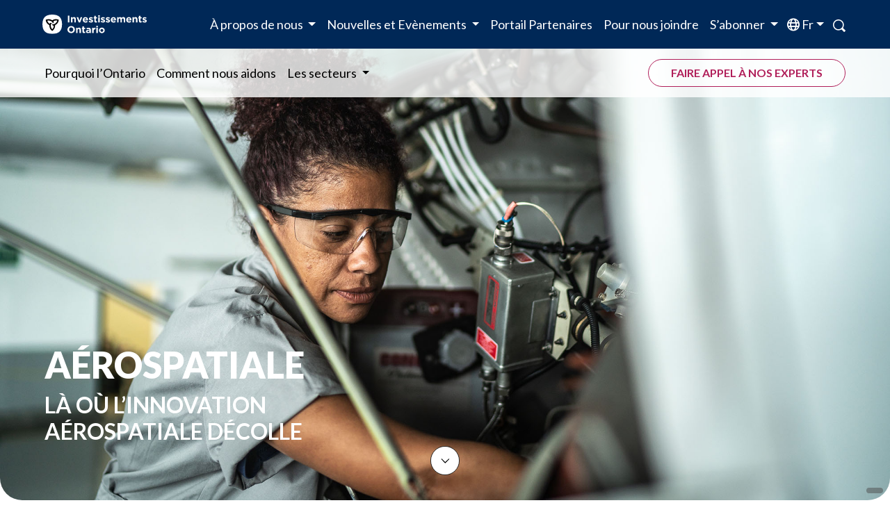

--- FILE ---
content_type: text/html; charset=UTF-8
request_url: https://www.investontario.ca/fr/aerospatiale
body_size: 12083
content:
<!DOCTYPE html>
<html lang="fr" dir="ltr" prefix="og: https://ogp.me/ns#">
  <head>
    <meta charset="utf-8" />
<meta name="description" content="L’héritage de l’Ontario en matière de qualité, de fiabilité et d’innovation dans le domaine de l’aérospatiale est mondialement reconnu pour son excellence durable." />
<link rel="canonical" href="https://www.investontario.ca/fr/aerospatiale" />
<link rel="image_src" href="https://www.investontario.ca/sites/default/files/media_library/Aerospace-subsector-001.jpg" />
<meta property="og:url" content="https://www.investontario.ca/fr/aerospatiale" />
<meta property="og:title" content="Aérospatiale | Investissements Ontario" />
<meta property="og:description" content="L’héritage de l’Ontario en matière de qualité, de fiabilité et d’innovation dans le domaine de l’aérospatiale est mondialement reconnu pour son excellence durable." />
<meta property="og:image" content="https://www.investontario.ca/sites/default/files/media_library/Aerospace-subsector-001.jpg" />
<meta name="twitter:card" content="summary" />
<meta name="twitter:site" content="@InvestOntario" />
<meta name="twitter:title" content="Aérospatiale | Investissements Ontario" />
<meta name="twitter:description" content="L’héritage de l’Ontario en matière de qualité, de fiabilité et d’innovation dans le domaine de l’aérospatiale est mondialement reconnu pour son excellence durable." />
<meta name="twitter:creator" content="@InvestOntario" />
<meta name="twitter:image" content="https://www.investontario.ca/sites/default/files/media_library/Aerospace-subsector-001.jpg" />
<meta name="Generator" content="Drupal 10 (https://www.drupal.org)" />
<meta name="MobileOptimized" content="width" />
<meta name="HandheldFriendly" content="true" />
<meta name="viewport" content="width=device-width, initial-scale=1.0" />
<link rel="icon" href="/./sites/default/files/media_library/InvestOntario_Website-Uplift_Favicon-01.png" type="image/png" />
<link rel="alternate" hreflang="en" href="https://www.investontario.ca/aerospace" />
<link rel="alternate" hreflang="fr" href="https://www.investontario.ca/fr/aerospatiale" />

    <title>Aérospatiale | Investissements Ontario</title>
        <script>(function(w,d,s,l,i){w[l]=w[l]||[];w[l].push({'gtm.start':
    new Date().getTime(),event:'gtm.js'});var f=d.getElementsByTagName(s)[0],
    j=d.createElement(s),dl=l!='dataLayer'?'&l='+l:'';j.async=true;j.src=
    'https://www.googletagmanager.com/gtm.js?id='+i+dl;f.parentNode.insertBefore(j,f);
    })(window,document,'script','dataLayer','GTM-PHK8ST3');</script>
        
    <script type="text/javascript">
    (function(e,t,o,n,p,r,i){e.visitorGlobalObjectAlias=n;e[e.visitorGlobalObjectAlias]=e[e.visitorGlobalObjectAlias]||function(){(e[e.visitorGlobalObjectAlias].q=e[e.visitorGlobalObjectAlias].q||[]).push(arguments)};e[e.visitorGlobalObjectAlias].l=(new Date).getTime();r=t.createElement("script");r.src=o;r.async=true;i=t.getElementsByTagName("script")[0];i.parentNode.insertBefore(r,i)})(window,document,"https://diffuser-cdn.app-us1.com/diffuser/diffuser.js","vgo");
    vgo('setAccount', '224177403');
    vgo('setTrackByDefault', true);

    vgo('process');
    </script>
    
    <link rel="stylesheet" media="all" href="/core/themes/stable9/css/system/components/align.module.css?t98anf" />
<link rel="stylesheet" media="all" href="/core/themes/stable9/css/system/components/fieldgroup.module.css?t98anf" />
<link rel="stylesheet" media="all" href="/core/themes/stable9/css/system/components/container-inline.module.css?t98anf" />
<link rel="stylesheet" media="all" href="/core/themes/stable9/css/system/components/clearfix.module.css?t98anf" />
<link rel="stylesheet" media="all" href="/core/themes/stable9/css/system/components/details.module.css?t98anf" />
<link rel="stylesheet" media="all" href="/core/themes/stable9/css/system/components/hidden.module.css?t98anf" />
<link rel="stylesheet" media="all" href="/core/themes/stable9/css/system/components/item-list.module.css?t98anf" />
<link rel="stylesheet" media="all" href="/core/themes/stable9/css/system/components/js.module.css?t98anf" />
<link rel="stylesheet" media="all" href="/core/themes/stable9/css/system/components/nowrap.module.css?t98anf" />
<link rel="stylesheet" media="all" href="/core/themes/stable9/css/system/components/position-container.module.css?t98anf" />
<link rel="stylesheet" media="all" href="/core/themes/stable9/css/system/components/reset-appearance.module.css?t98anf" />
<link rel="stylesheet" media="all" href="/core/themes/stable9/css/system/components/resize.module.css?t98anf" />
<link rel="stylesheet" media="all" href="/core/themes/stable9/css/system/components/system-status-counter.css?t98anf" />
<link rel="stylesheet" media="all" href="/core/themes/stable9/css/system/components/system-status-report-counters.css?t98anf" />
<link rel="stylesheet" media="all" href="/core/themes/stable9/css/system/components/system-status-report-general-info.css?t98anf" />
<link rel="stylesheet" media="all" href="/core/themes/stable9/css/system/components/tablesort.module.css?t98anf" />
<link rel="stylesheet" media="all" href="/modules/contrib/paragraphs/css/paragraphs.unpublished.css?t98anf" />
<link rel="stylesheet" media="all" href="/core/themes/stable9/css/core/assets/vendor/normalize-css/normalize.css?t98anf" />
<link rel="stylesheet" media="all" href="/themes/investon/css/components/action-links.css?t98anf" />
<link rel="stylesheet" media="all" href="/themes/investon/css/components/breadcrumb.css?t98anf" />
<link rel="stylesheet" media="all" href="/themes/investon/css/components/button.css?t98anf" />
<link rel="stylesheet" media="all" href="/themes/investon/css/components/container-inline.css?t98anf" />
<link rel="stylesheet" media="all" href="/themes/investon/css/components/details.css?t98anf" />
<link rel="stylesheet" media="all" href="/themes/investon/css/components/exposed-filters.css?t98anf" />
<link rel="stylesheet" media="all" href="/themes/investon/css/components/field.css?t98anf" />
<link rel="stylesheet" media="all" href="/themes/investon/css/components/form.css?t98anf" />
<link rel="stylesheet" media="all" href="/themes/investon/css/components/icons.css?t98anf" />
<link rel="stylesheet" media="all" href="/themes/investon/css/components/inline-form.css?t98anf" />
<link rel="stylesheet" media="all" href="/themes/investon/css/components/item-list.css?t98anf" />
<link rel="stylesheet" media="all" href="/themes/investon/css/components/link.css?t98anf" />
<link rel="stylesheet" media="all" href="/themes/investon/css/components/links.css?t98anf" />
<link rel="stylesheet" media="all" href="/themes/investon/css/components/menu.css?t98anf" />
<link rel="stylesheet" media="all" href="/themes/investon/css/components/more-link.css?t98anf" />
<link rel="stylesheet" media="all" href="/themes/investon/css/components/pager.css?t98anf" />
<link rel="stylesheet" media="all" href="/themes/investon/css/components/tabledrag.css?t98anf" />
<link rel="stylesheet" media="all" href="/themes/investon/css/components/tableselect.css?t98anf" />
<link rel="stylesheet" media="all" href="/themes/investon/css/components/tablesort.css?t98anf" />
<link rel="stylesheet" media="all" href="/themes/investon/css/components/tabs.css?t98anf" />
<link rel="stylesheet" media="all" href="/themes/investon/css/components/textarea.css?t98anf" />
<link rel="stylesheet" media="all" href="/themes/investon/css/components/ui-dialog.css?t98anf" />
<link rel="stylesheet" media="all" href="/themes/investon/css/components/messages.css?t98anf" />
<link rel="stylesheet" media="all" href="/themes/investon/css/components/node.css?t98anf" />
<link rel="stylesheet" media="all" href="https://cdn.jsdelivr.net/npm/bootstrap@5.2.3/dist/css/bootstrap.min.css" />
<link rel="stylesheet" media="all" href="/themes/investon/css/styles.css?t98anf" />
<link rel="stylesheet" media="all" href="/themes/investon/css/styles-advanced.css?t98anf" />
<link rel="stylesheet" media="all" href="/themes/investon/css/styles-automotive.css?t98anf" />
<link rel="stylesheet" media="all" href="/themes/investon/css/styles-bod.css?t98anf" />
<link rel="stylesheet" media="all" href="/themes/investon/css/styles-governance.css?t98anf" />
<link rel="stylesheet" media="all" href="/themes/investon/css/styles-i-am-us.css?t98anf" />
<link rel="stylesheet" media="all" href="/themes/investon/css/styles-investment-services.css?t98anf" />
<link rel="stylesheet" media="all" href="/themes/investon/css/styles-press-releases.css?t98anf" />
<link rel="stylesheet" media="all" href="/themes/investon/css/styles-sliders.css?t98anf" />
<link rel="stylesheet" media="all" href="/themes/investon/css/styles-team.css?t98anf" />
<link rel="stylesheet" media="all" href="/themes/investon/css/styles-paragraphs.css?t98anf" />
<link rel="stylesheet" media="all" href="https://fonts.googleapis.com/css2?family=Lato:wght@400;700;900&amp;amp;display=swap" />
<link rel="stylesheet" media="all" href="/themes/investon/css/components/rac-form.css?t98anf" />
<link rel="stylesheet" media="all" href="/themes/investon/js/chosen-select/chosen.min.css?t98anf" />
<link rel="stylesheet" media="all" href="https://cdn.jsdelivr.net/npm/swiper@11/swiper-bundle.min.css" />

    <script src="https://ajax.googleapis.com/ajax/libs/jquery/3.7.1/jquery.min.js"></script>
<script src="https://kit.fontawesome.com/60f2474b01.js"></script>
<script src="/themes/investon/js/chosen-select/chosen.jquery.js?v=10.6.2"></script>
<script src="/themes/investon/js/jquery.waypoints.min.js?v=10.6.2"></script>

  </head>
  <body class="path-node page-node-type-paragraphs-page">
        <a href="#main-content" class="visually-hidden focusable skip-link">
      Skip to main content
    </a>
    
      <div class="dialog-off-canvas-main-canvas" data-off-canvas-main-canvas>
    <div class="layout-container">

  <div class="container-xxl">
    <div class="page-container" style="background-color: white;">

      
<div class="top-navbar full-width">

  <nav class="navbar fixed-top navbar-expand-lg" data-bs-theme="dark">
    <div class="container-xxl navbar-container">
      <a class="navbar-brand" href="/fr">
        <img src="/themes/investon/images/navbar/io-logo-reverse-fr.svg" alt="Logo Investissements Ontario" width="150">
      </a>
      


      <div class="nav-functions d-flex align-items-center">
        <div class="lang-switcher d-md-block d-sm-block d-xs-block d-lg-none mx-2">
                    
            <div class="clearfix text-formatted field field--name-body field--type-text-with-summary field--label-hidden field__item"><div class="language-switcher">
      <a class="nav-link current-lang text-capitalize" aria-current="page"> fr</a>
              <ul class="lang-options list-unstyled d-none">
                                    <li ><a href="/aerospace" lang="en">English</a></li>
                    <li  class="active-lang" ><a href="/fr/aerospatiale"  lang="fr">Français</a></li>
                                                </ul>
</div></div>
      
        </div>
        <div class="search-icon d-md-block d-sm-block d-xs-block d-lg-none mx-2">
          <a class="nav-link" aria-current="page" href="/fr/recherche">
            <img src="/themes/investon/images/investon-icons/search-white.svg" alt="search icon"><span class="visually-hidden"> Recherche</span>
          </a>
        </div>
        <div id="hamburger-label" class="hamburger-menu d-md-block d-sm-block d-xs-block d-lg-none ms-2 me-3">
          <button class="navbar-toggler" type="button" data-bs-toggle="collapse" data-bs-target="#navbarSupportedContent" aria-controls="navbarSupportedContent" aria-expanded="false" aria-label="Toggle navigation">
            <div id="hamburger">
              <span></span>
              <span></span>
              <span></span>
              <span></span>
            </div>
            <span class="visually-hidden">Menu</span>
          </button>
        </div>
      </div>      

      <div class="collapse navbar-collapse flex-wrap" id="navbarSupportedContent">
        <ul class="navbar-second-row order-lg-2 navbar-nav me-auto mb-2 mb-lg-0">
          <li class="nav-item">
            <a class="nav-link" aria-current="page" href="/fr/pourquoi-choisir-lontario">
              Pourquoi l’Ontario
            </a>
          </li>

          <li class="nav-item">
            <a class="nav-link" aria-current="page" href="/fr/comment-nous-aidons">
              Comment nous aidons
            </a>
          </li>

          <li class="nav-item dropdown has-megamenu">
            <a class="nav-link dropdown-toggle" href="#" role="button" data-bs-toggle="dropdown" aria-expanded="false">
              Les secteurs
            </a>
            <ul class="dropdown-menu megamenu">
              <div class="row">
                <div class="col-md-6 megamenu-first-col">
                  <li>
                    <div class="cta-link cta-link-with-icon dropdown-item">
                      <img src="/themes/investon/images/navbar/icon-advanced-man.svg" alt="Icône de Fabrication de pointe">
                      <div class="cta-link-wrapper">
                        <a href="/fr/fabrication-de-pointe">
                          Fabrication de pointe
                        </a>
                      </div>
                    </div>
                  </li>
                  <li>
                    <div class="cta-link cta-link-with-icon dropdown-item">
                      <img src="/themes/investon/images/navbar/icon-life-sciences.svg" alt="Icône des sciences de la vie">
                      <div class="cta-link-wrapper">
                        <a href="/fr/sciences-de-la-vie">
                          Sciences de la vie
                        </a>
                      </div>
                    </div>
                  </li>
                  <li>
                    <div class="cta-link cta-link-with-icon dropdown-item">
                      <img src="/themes/investon/images/navbar/icon-technology.svg" alt="Icône de la technologie">
                      <div class="cta-link-wrapper">
                        <a href="/fr/technologie">
                          Technologie
                        </a>
                      </div>
                    </div>
                  </li>
                </div>

                <div class="col-md-5">
                  <li>
                    <div class="cta-link cta-link-with-icon dropdown-item">
                      <img src="/themes/investon/images/navbar/icon-food-and-beverage.svg" alt="Agroalimentaire">
                      <div class="cta-link-wrapper">
                        <a href="/fr/agroalimentaire">
                          Agroalimentaire
                        </a>
                      </div>
                    </div>
                  </li>
                  <li>
                    <div class="cta-link cta-link-with-icon dropdown-item">
                      <img src="/themes/investon/images/navbar/icon-forestry.svg" alt="Icône de forestier">
                      <div class="cta-link-wrapper">
                        <a href="/fr/forestier">
                          Forestier
                        </a>
                      </div>
                    </div>
                  </li>
                  <li>
                    <div class="cta-link cta-link-with-icon dropdown-item">
                      <img src="/themes/investon/images/navbar/icon-mining.svg" alt="Icône de mines">
                      <div class="cta-link-wrapper">
                        <a href="/fr/mines">
                          Mines
                        </a>
                      </div>
                    </div>
                  </li>
                  <li>
                    <div class="cta-link cta-link-with-icon dropdown-item">
                      <img src="/themes/investon/images/navbar/icon-tourism.svg" alt="Tourisme">
                      <div class="cta-link-wrapper">
                        <a href="/fr/tourisme">
                          Tourisme
                        </a>
                      </div>
                    </div>
                  </li>
                </div>
              </div>
            </ul>
          </li>
        </ul>      

        <ul class="navbar-first-row order-lg-1 navbar-nav w-100 justify-content-end me-auto mb-2 mb-lg-0">
          <a class="navbar-logo me-auto" href="/fr" style="top: 20px;">
            <img src="/themes/investon/images/navbar/io-logo-reverse-fr.svg" alt="Logo Investissements Ontario" width="150">
          </a>
          <li class="nav-item dropdown has-megamenu">
            <a class="nav-link dropdown-toggle" href="#" role="button" data-bs-toggle="dropdown" aria-expanded="false">
              À propos de nous
            </a>
            <ul class="dropdown-menu megamenu">
              <div class="row">
                <div class="col-md-4">
                  <li>
                    <div class="cta-link cta-link-with-icon dropdown-item">
                      <div class="cta-link-wrapper">
                        <a href="/fr/investissements-ontario">
                          Investissements Ontario
                        </a>
                      </div>
                    </div>
                  </li>
                  <li>
                    <div class="cta-link cta-link-with-icon dropdown-item">
                      <div class="cta-link-wrapper">
                        <a href="/fr/conseil-dadministration">
                          Conseil d’administration
                        </a>
                      </div>
                    </div>
                  </li>
                  <li>
                    <div class="cta-link cta-link-with-icon dropdown-item">
                      <div class="cta-link-wrapper">
                        <a href="/fr/direction-equipe">
                          L’équipe
                        </a>
                      </div>
                    </div>
                  </li>
                </div>

                <div class="col-md-4">
                  <li>
                    <div class="cta-link cta-link-with-icon dropdown-item">
                      <div class="cta-link-wrapper">
                        <a href="/fr/possibilites-de-carriere">
                          Rejoignez-nous
                        </a>
                      </div>
                    </div>
                  </li>
                  <li>
                    <div class="cta-link cta-link-with-icon dropdown-item">
                      <div class="cta-link-wrapper">
                        <a href="/fr/gouvernance">
                          Gouvernance
                        </a>
                      </div>
                    </div>
                  </li>
                </div>
              </div>
            </ul>
          </li>

          <li class="nav-item dropdown has-megamenu">
            <a class="nav-link dropdown-toggle" href="#" role="button" data-bs-toggle="dropdown" aria-expanded="false">
              Nouvelles et Evènements
            </a>
            <ul class="dropdown-menu megamenu">
              <div class="row">
                <div class="col-md-4">
                  <li>
                    <div class="cta-link cta-link-with-icon dropdown-item">
                      <div class="cta-link-wrapper">
                        <a href="/fr/salle-de-presse">
                          Salle de presse
                        </a>
                      </div>
                    </div>
                  </li>
                  <li>
                    <div class="cta-link cta-link-with-icon dropdown-item">
                      <div class="cta-link-wrapper">
                        <a href="/fr/evenements">
                          Evènements
                        </a>
                      </div>
                    </div>
                  </li>
                  <li>
                    <div class="cta-link cta-link-with-icon dropdown-item">
                      <div class="cta-link-wrapper">
                        <a href="/fr/dossier-de-presse">
                          Dossier de presse
                        </a>
                      </div>
                    </div>
                  </li>
                </div>
              </div>
            </ul>
          </li>

          <li class="nav-item partner-portal">
            <a class="nav-link" aria-current="page" href="/fr/Portail-Partenaires">
              Portail Partenaires
            </a>
          </li>

          <li class="nav-item">
            <a class="nav-link" aria-current="page" href="/fr/pournousjoindre">
              Pour nous joindre
            </a>
          </li>

          <li class="nav-item dropdown has-megamenu" id="subscribeDropdown">           
                          <a class="nav-link dropdown-toggle no-arrow" href="#" role="button" data-bs-toggle="dropdown" aria-expanded="false">
                S’abonner
              </a>            
              <div id="menu-subscription" class="dropdown-menu megamenu">
              
            <div class="clearfix text-formatted field field--name-body field--type-text-with-summary field--label-hidden field__item"><div class="container-fluid px-0 mega-menu-form mb-4">
  <div class="row g-5">
    <div class="col-md-5">
      <div class="form-header">
        <h2 class="mt-1 pt-3 text-uppercase fw-bold">Abonnez-vous aux mises à jour d’Investissements Ontario</h2>
        <p class="fw-bold h5 pb-3">Abonnez-vous pour recevoir des nouvelles et des mises à jour d’Investissements Ontario.</p>
      </div>
      <div id="form-instructions">
        <div class="pb-3">
          <div class="email_required">*&nbsp;Tous les champs sont obligatoires.</div>
        </div>
      </div>
    </div>
    <div class="col-md-5">
      <div class="subscribe-form pb-5">
        <div class="container-fluid m-0 p-0 content-block">
          <div class="row d-flex justify-content-center">
            <div id="Newsletter-Embed-Menu">
              <div id="theform" class="email-form-wrapper">
                
            <div class="clearfix text-formatted field field--name-body field--type-text-with-summary field--label-hidden field__item"><!-- XHR -->
<script>
var url = "//" + location.host.split(":")[0] + "/rac/index.php";
        function requestForm() { 
        form_category = "6";
        language_id = "FR"
const in_menu_form = document.getElementById('Newsletter-Embed-Menu');

if(in_menu_form){
        origin_URL = `https://www.investontario.ca/fr/aerospatiale`;
}else{
        origin_URL = `https://www.investontario.ca/fr/aerospatiale`;
}

        data_obj = {"form_category" : form_category, "lang_id" : language_id, "origin_URL" : origin_URL};

        request = $.ajax({
            url: url,
            type: "post",
            data: data_obj
        });

        request.done(function (response, textStatus, jqXHR){
            if(response.rac_form_data != ""){
                // replace the initial "I AM" pick-list form
                $("#theform").html(response.rac_form_data);
               // Set origin URL
               $("#origin_URL").val(response.origin_URL);
                // set RAC category
                $("#form_category_name").val(response.form_category_name);
                // set RAC category form ID
               $("#form_category").val(response.form_category);
                // set RAC category name

          $("#form_category_name").val(response.form_category_name);
                // Instantiate chosen select
                $(".chosen-select").chosen();
                // Override chosen's display none style to enable DOM recognition of input
               // $('.chosen-select').css('display','block').addClass("visually-hidden");
                // Set script required for selected form type
                $("#ac_script").html(response.ac_script);
                // Set RAC script for form to display message from AC and hide header etc.
                $("#rac_script").html(response.rac_script);
            }
        });

        request.fail(function (jqXHR, textStatus, errorThrown){
            $("#_form-content").html('<span class="error">Sorry, there was a technical issue providing the form. Please try again in a few minutes.</span>');
            console.error(
                "The following error occurred: " +
                textStatus, errorThrown
            );
        });

        request.always(function () {
        });     
    }

$(document).ready( function() { // Wait until document is fully parsed
     requestForm();
})
</script></div>
      
              </div>               
              <div id="ac_script"></div>
              <div id="rac_script"></div>
            </div>
          </div>
        </div>
      </div>
    </div>
  </div>
</div></div>
      
              </div>
                      </li>
          <li class="nav-item d-none d-lg-block"> 
            
            <div class="clearfix text-formatted field field--name-body field--type-text-with-summary field--label-hidden field__item"><div class="language-switcher">
      <a class="nav-link current-lang text-capitalize" aria-current="page"> fr</a>
              <ul class="lang-options list-unstyled d-none">
                                    <li ><a href="/aerospace" lang="en">English</a></li>
                    <li  class="active-lang" ><a href="/fr/aerospatiale"  lang="fr">Français</a></li>
                                                </ul>
</div></div>
      
                                    </li>
          <li class="nav-item d-none d-lg-block">
            <a class="nav-link" aria-current="page" href="/fr/recherche">
              <img src="/themes/investon/images/investon-icons/search-white.svg" alt="search icon">
            </a>
          </li>
        </ul>

        <div class="cta-button cta-button-navbar order-3">
          <a href="/fr/faire-appel-a-nos-experts">
            Faire appel à nos experts
          </a>
        </div>

      </div>
    </div>
  </nav>

</div>


      <header role="banner">
          <div class="region region-header">
    <div id="block-investon-languageswitcherscripts" class="block block-block-content block-block-content12cbdd8b-e45b-4452-8fe7-4964f36f9a69">
  
    
      
            <div class="clearfix text-formatted field field--name-body field--type-text-with-summary field--label-hidden field__item"><script>
$(document).ready(function(){
    $(".current-lang, .fa-globe").click(function(){
        $(".lang-options").toggleClass( "d-none" );
    })

    $(".language-switcher").mouseleave(function(){
        $(".lang-options").addClass("d-none");
    });
})
</script>

<style>
.language-switcher:hover {
& .current-lang {
    border: 1px solid #fff;
    padding: 9px 4px;
    border-radius: 10px;
    border-bottom-left-radius: 0;
    border-bottom-right-radius: 0;
}
    & .lang-options {
        border: 1px solid #fff;
        top: 40px;
    }
&  .lang-options li:last-child {
    border-bottom-right-radius: 8px;
    border-bottom-left-radius: 8px;
    }
}
.current-lang{
   white-space: nowrap;
   cursor: pointer;
    z-index: 100px;
    border: 1px solid transparent;
    border-radius: 10px;
    border-bottom-left-radius: 0;
    border-bottom-right-radius: 0;
    padding: 9px 4px !important;
    background-color: #002857;
}
.current-lang:before {
    font-family: 'Font Awesome 6 Pro';
    -webkit-font-smoothing: antialiased;
    content: "\f0ac";
}
.language-switcher {
    position: relative;
}
.nav-link.current-lang:after {
    display: inline-block;
    margin-left: 0.255em;
    vertical-align: 0.255em;
    content: "";
    border-top: .3em solid;
    border-right: .3em solid transparent;
    border-bottom: 0;
    border-left: .3em solid transparent;
}

.lang-options {
    background-color: #002857;
    border: 1px solid transparent;
    border-top-width: 0;
    border-bottom-left-radius: 10px;
    border-bottom-right-radius: 10px;
    /* padding-bottom: 0.75rem; */
    padding-bottom: 0;
    position: absolute;
    right: 0;
    top: 40px;
   box-shadow: 10px 10px 30px -2px rgba(0,0,0,0.6);

    & li {
        padding: 0.5rem 1rem;
        & a{
               text-decoration: none;
                color:#fff;
             }
        &:hover {
        background-color:teal;
    }
}

.active-lang {
    background-color: teal;
}
</style></div>
      
  </div>
<div id="block-investon-csstemp" class="block block-block-content block-block-content29cb6a10-2184-420d-ab90-4358612f36d9">
  
    
      
            <div class="clearfix text-formatted field field--name-body field--type-text-with-summary field--label-hidden field__item"><style>
/* tio - 20240904 */
.tio-card-contact a {
    background-color: #b7b9c1;
    text-align: center;
    text-decoration: none;
    padding: 12px;
    border-radius: 50%;
    position: relative;
    margin:2px;
}
.tio-card-contact a:hover{
    background-color: #0099ab;
}
.tio-normal-text {
    text-transform: none !important;
}
.tio-profile-img {
    border-radius: 50%;
    /*margin-top: 1rem;*/
    width: 100%;
    max-width: 125px;
}
.tio-content-box {
    border: 1px solid rgb(0 0 0 / 20%);
    border-radius:.5rem;
    border-bottom: 5px solid #0099A8;
    background: #F7F8F9;
    width:100%;
    padding: 30px;
    margin-left: auto;
    margin-right: auto;
    box-shadow: 0px 6px 21px 3px rgb(0 0 0 / 10%);    
}
.tio-content-box:hover {
    border-color: rgb(0 0 0 / 50%);
}
.fa.fa-address-card:before {
    font-size: 18px;
    text-align: center;
    left: 0;
    top: 3px;
    color: #fff;
}
.fa.fa-phone:before {
    font-size: 18px;
    text-align: center;
    left: 0;
    top: 3px;
    color: #fff;
}
@media screen and (min-width: 317px)  {
	p.mobile-break { 
		display: none; 
	}
}
@media (max-width: 575px) {
	#tio-button-1, #tio-button-2 {
		width: 100% !important;
		text-align: left !important;
	}
	#tio-button-1 .cta-button, #tio-button-2 .cta-button {
		width: 100% !important;
		/*white-space: normal !important;*/
		padding-left: 0 !important;
		padding-right: 0;
	}
}
@media (max-width: 767px) {
	#tio-button-1, #tio-button-2 {
		text-align: left !important;
	}
	#tio-button-1 .cta-button, #tio-button-2 .cta-button {
		width: 100% !important;
		white-space: normal !important;
		padding-left: 0 !important;
		padding-right: 0;
	}
}
@media (min-width: 768px) and (max-width: 991.98px) {
	#tio-button-1 .cta-button, #tio-button-2 .cta-button {
		width: 100% !important;
		white-space: normal !important;
		padding-left: 0 !important;
		padding-right: 0;
	}
	#tio-card-1, #tio-card-2, #tio-card-3, #tio-card-4, #tio-card-5, #tio-card-6 {
		width: 100% !important;
 	}
	#tio-card-1 .row, #tio-card-2 .row, #tio-card-3 .row, #tio-card-4 .row, #tio-card-5 .row, #tio-card-6 .row {
		padding-left: 3rem;
		padding-right: 3rem;
 	}
}
/* tio ends */

/* Google Custom Search Engine -  Remove search text on Google */
.gcsc-more-maybe-branding-root {
    display: none;
}


.w-10 { width: 10% !important; }
.w-20 { width: 20% !important; }
.w-30 { width: 30% !important; }
.w-40 { width: 40% !important; }
.w-50 { width: 50% !important; }
.w-60 { width: 60% !important; }
.w-70 { width: 70% !important; }
.w-80 { width: 80% !important; }
.w-90 { width: 90% !important; }
.w-100 { width: 100% !important; }

/* fix accessibility issue - Interactive elements, like buttons or links, should be at least 44 by 44 pixels */
.swiper-button-prev, .swiper-button-next, 
.swiper-button-prev-2, .swiper-button-next-2 {
  width: 44px !important;
  height: 44px !important;
}

/* fix best practices issues - change from all caps to normal text for h2-h4 in press room */
.press-release-normal-text {
  text-transform: none !important;
}

/* body-xl class for lists and divs */
ul.body-xl, div.body-xl {
    font-weight: 400;
    font-size: 1.125rem;
    line-height: 1.5rem;
    letter-spacing: -7;
}

/* Governance page - Bullet marker changed to arrow */
.governance-documents-accordion li::marker {
  content: '» ';
  font-size: 1.6em;
/*  color: #0099AB;  */
  color: #00838F;
}

/*  "Colour Block With Image" block - Hover-link colour changed to Teal (previously white)  */
.subsector-with-large-image a:hover {
    color: #0099A8;
}

/* Sector page SVG fix - "sector-subheader" icon images to display full-width instead of small fixed width */
.sector-subheader img {
    width: 100%;
    height: auto;
}


</style>
</div>
      
  </div>

  </div>

      </header>

      
      

      

        <div class="region region-highlighted">
    <div data-drupal-messages-fallback class="hidden"></div>

  </div>


      

      <main role="main">

        
        <a id="main-content" tabindex="-1"></a>
        <div class="layout-content">
            <div class="region region-content">
    <div id="block-investon-content" class="block block-system block-system-main-block">
  
    
      
<article data-history-node-id="66" class="node node--type-paragraphs-page node--view-mode-full">

  
    

  
  <div class="node__content">
    
      <div class="clearfix text-formatted field field--name-body field--type-text-with-summary field--label-hidden field__items">
              <div class="field__item"></div>
          </div>
  
      <div class="field field--name-field-content field--type-entity-reference-revisions field--label-hidden field__items">
              <div class="field__item">
<div class="hero-banner general-hero-banner i_block-banner full-width"
     style="background-image: url(/sites/default/files/media_library/Aerospace-subsector-001.jpg);"
     role="img" aria-label="un technicien travaillant sur une turbine d’avion "
         
>
  <img class="hero-banner-mobile" src="/sites/default/files/media_library/Aerospace-subsector-001.jpg" alt="un technicien travaillant sur une turbine d’avion " loading="lazy">
  
  
  <div class="hero-banner-content i_sidebars">
    
            <div class="clearfix text-formatted field field--name-field-hero-banner-text field--type-text-long field--label-hidden field__item"><h1>AÉROSPATIALE</h1><h2><span lang="FR-CA">Là où l’innovation aérospatiale décolle<o:p></o:p></span></h2></div>
      

    
<div class="cta-button cta-button-primary">
  
            <div class="field field--name-field-cta-link field--type-link field--label-hidden field__item"><a href="/fr/faire-appel-a-nos-experts"> Bénéficier des conseils et des services d’experts</a></div>
      
</div>


  </div>

  <div class="see-below-arrow">
  <a href="#first-block">
    <img src="/themes/investon/images/investon-icons/scrooll-down-chevron.svg" alt="See more below">
  </a>
</div>

</div>
</div>
              <div class="field__item"><div id="first-block" class="sector-subheader-wrapper i_block-first full-width">
  <div class="text-with-full-image sector-subheader i_ybars-both">

    <div class="row g-0">
      <div class="col-md-6 sector-subheader-description i_sidebars">
        <div class="row">
          <div class="col-3 col-sm-3">
            
            <div class="field field--name-field-sector-icon field--type-entity-reference field--label-hidden field__item"><article class="media media--type-image media--view-mode-default">
  
      
  <div class="field field--name-field-media-image field--type-image field--label-visually_hidden">
    <div class="field__label visually-hidden">Image</div>
              <div class="field__item">  <img loading="lazy" width="64" height="64" src="/sites/default/files/media_library/ivo-icon-globe.svg" alt="icône de globe" />

</div>
          </div>

  </article>
</div>
      
          </div>
          <div class="col-9 col-sm-9">
            
            <div class="clearfix text-formatted field field--name-field-sector-text-col-1 field--type-text-long field--label-hidden field__item"><p class="body-xl"><strong>La qualité, l’héritage et l’innovation de l’Ontario, combinés à une main-d’œuvre hautement qualifiée et à une chaîne d’approvisionnement mondiale de premier plan, expliquent pourquoi les géants mondiaux de l’aérospatiale étendent leurs activités dans notre province.&nbsp;</strong></p><p class="body-xl">Les fabricants de l’Ontario font partie de la chaîne d’approvisionnement mondiale pour pratiquement tous les aéronefs de passagers du monde. L’industrie aérospatiale collabore avec le milieu universitaire pour donner vie à de nouvelles idées et les transformer en produits et technologies de pointe.</p><p class="body-xl">Façonnez l’avenir de l’aérospatiale ici, en Ontario.</p></div>
      
          </div>
        </div>
      </div>

      <div class="col-md-6 align-self-end sector-subheader-description i_sidebars">
        
      </div>

    </div>
  </div>
</div>
</div>
              <div class="field__item"><div class="space-magic-wrapper">
    <div class="space-magic full-width" style="height: 2rem; margin-top: -6rem; background-color: white;">
    </div>
</div>
</div>
              <div class="field__item"><div class="fact-cards-wrapper">
  <div class="fact-cards i_ybars-both">
    
            <div class="clearfix text-formatted field field--name-field-fact-cards-title field--type-text-long field--label-hidden field__item"><h2>Une différence mesurable</h2></div>
      

    <div class="row g-0">

                                                                                                                                                                                                                                                    <div class="col-xs-12 col-sm-6 col-md-6 col-lg-4 col-xl-3 fact-card">
            <p class="fact-cards-number display-semibold"><span class="text-nowrap">&gt;80 %</span></p><p class="fact-cards-text">des recettes du secteur de la fabrication aérospatiale canadienne ont été orientées vers l’exportation en 2022.</p>
          </div>
                                          <div class="col-xs-12 col-sm-6 col-md-6 col-lg-4 col-xl-3 fact-card">
            <p class="fact-cards-number display-semibold">&gt;200</p><p class="fact-cards-text">entreprises de l’aérospatiale sont basées en Ontario</p>
          </div>
                                          <div class="col-xs-12 col-sm-6 col-md-6 col-lg-4 col-xl-3 fact-card">
            <p class="fact-cards-number display-semibold">3</p><p class="fact-cards-text">des principales entreprises mondiales de fabrication de trains d’atterrissage produisent des composants complets ou majeurs</p>
          </div>
                                          <div class="col-xs-12 col-sm-6 col-md-6 col-lg-4 col-xl-3 fact-card">
            <p class="fact-cards-number display-semibold"><span class="text-nowrap">24 600</span></p><p class="fact-cards-text">personnes sont employées dans le secteur</p>
          </div>
                                          
    </div>

    <div class="cta-link cta-link-with-icon">
                </div>

  </div>
</div>
</div>
              <div class="field__item">


<div  class="cta-with-image-wrapper  i_block
 full-width"
                    style="background-image: url(/sites/default/files/media_library/__opportunity_banner_pattern_french-light.svg); background-color: #002857;"
                    role="img" aria-label="Texte en 3D indiquant « Les occasions résident ici »"
>
  <div class="cta-with-image">
    <div class="cta-with-image-text i_ybars-both  
">
      
            <div class="clearfix text-formatted field field--name-field-cta-with-image-text field--type-text-long field--label-hidden field__item"><h2>ATTEIGNEZ DE NOUVEAUX SOMMETS DANS L’AÉROSPATIALE EN ONTARIO</h2></div>
      

              <div class="cta-button cta-button-primary">
          
            <div class="field field--name-field-cta-button field--type-link field--label-hidden field__item"><a href="/fr/faire-appel-a-nos-experts">FAITES APPEL À UN EXPERT</a></div>
      
        </div>
      
    </div>
  </div>
</div>
</div>
              <div class="field__item">



<div class="checkered-block-wrapper full-width">
  <div class="checkered-block 
 i_block-rounded-bottom
">

        <div class="row g-0 checkered-block-first-row ">
      <div class="col-md-1 checkered-block-first-col"
           style="background-image: url(/sites/default/files/media_library/Aerospace-subsector-002.jpg);"
           role="img" aria-label="Travailleurs de l&#039;aérospatiale"
      ></div>
      <img class="checkered-img-mobile" src="/sites/default/files/media_library/Aerospace-subsector-002.jpg" alt="Travailleurs de l&#039;aérospatiale" loading="lazy">

      <div class="col-md-5 checkered-block-text i_ybars-both">
        
            <div class="clearfix text-formatted field field--name-field-checkered-top-text-1 field--type-text-long field--label-hidden field__item"><h3>UNE HISTOIRE MARQUÉE PAR LA QUALITÉ – UN AVENIR MARQUÉ PAR L’INNOVATION</h3><p>L’héritage de l’Ontario en matière de qualité, de fiabilité et d’innovation dans le domaine de l’aérospatiale est mondialement reconnu pour son excellence durable. Du premier hydravion De Havilland Beaver à la Constellation RADARSAT, l’Ontario possède une longue tradition de maîtrise de la technologie aérospatiale.</p><p>Grâce à ses exportations de produits aérospatiaux de qualité et à ses investissements stratégiques favorisant une R et D d’envergure mondiale, l’Ontario constitue un pôle d’excellence qui promet une croissance soutenue sur le marché mondial dynamique et concurrentiel de l’aérospatiale.</p></div>
      
      </div>

      <div class="col-md-4 checkered-block-third-col"
           style="background-image: url(/sites/default/files/media_library/Aerospace-subsector-002.jpg);"
           role="img" aria-label="Travailleurs de l&#039;aérospatiale"
      ></div>

      <div class="col-md-2 checkered-block-cards i_ybars-both">
        <div class="checkered-block-card checkered-block-card-one">
          
            <div class="field field--name-field-checkered-top-icon-1 field--type-entity-reference field--label-hidden field__item"><article class="media media--type-image media--view-mode-default">
  
      
  <div class="field field--name-field-media-image field--type-image field--label-visually_hidden">
    <div class="field__label visually-hidden">Image</div>
              <div class="field__item">  <img loading="lazy" width="64" height="64" src="/sites/default/files/media_library/ivo-icon-collaboration.svg" alt="icône de collaboration" />

</div>
          </div>

  </article>
</div>
      

          
            <div class="clearfix text-formatted field field--name-field-checkered-top-icon-1-text field--type-text-long field--label-hidden field__item"><p class="body-xxl"><span class="text-nowrap"><strong>2,66 G$</strong></span></p><p>d’exportations de produits aérospatiaux en 2022</p></div>
      
        </div>
        <div class="checkered-block-card checkered-block-card-two">
          
            <div class="field field--name-field-checkered-top-icon-2 field--type-entity-reference field--label-hidden field__item"><article class="media media--type-image media--view-mode-default">
  
      
  <div class="field field--name-field-media-image field--type-image field--label-visually_hidden">
    <div class="field__label visually-hidden">Image</div>
              <div class="field__item">  <img loading="lazy" width="64" height="64" src="/sites/default/files/media_library/ivo-icon-audience.svg" alt="icône d’auditoire" />

</div>
          </div>

  </article>
</div>
      

          
            <div class="clearfix text-formatted field field--name-field-checkered-top-icon-2-text field--type-text-long field--label-hidden field__item"><p class="body-xxl"><span class="text-nowrap"><strong>46 500</strong></span></p><p>personnes employées directement et indirectement dans l’aérospatiale</p></div>
      
        </div>
      </div>
    </div>
    
        <div class="row g-0 checkered-block-second-row ">
      <div class="col-md-6 checkered-block-second-row-bg"
           style="background-image: url(/sites/default/files/media_library/Aerospace-subsector-003.jpg);"
           role="img" aria-label="deux techniciens travaillant sur un avion"
      ></div>
      <img class="checkered-img-mobile" src="/sites/default/files/media_library/Aerospace-subsector-003.jpg" alt="deux techniciens travaillant sur un avion" loading="lazy">

      <div class="col-md-6 checkered-block-second-row-text">
        
            <div class="clearfix text-formatted field field--name-field-checkered-bottom-text-1 field--type-text-long field--label-hidden field__item"><h3>LES TALENTS DE L’ONTARIO SONT SANS ÉGAL</h3><p>Le secteur de l’aérospatiale emploie directement plus de <span class="text-nowrap">24 600</span> personnes et <span class="text-nowrap">21 900</span> autres indirectement. De plus, l’Ontario compte 16 universités qui offrent des diplômes en génie et plus de 50 programmes d’études postsecondaires en lien avec l’aérospatiale.</p><p>Le résultat? Un bassin de talents dynamiques et hautement qualifiés, soutenu par des institutions de renommée mondiale.</p></div>
      
      </div>
    </div>
    
  </div>
</div>
</div>
              <div class="field__item"><div class="space-magic-wrapper">
    <div class="space-magic full-width" style="height: 6rem; margin-top: -4rem; background-color: #e4e4e4;">
    </div>
</div>
</div>
              <div class="field__item">
<div class="quote-with-large-image-wrapper full-width 
">
  <div class="quote-with-large-image">
    <div class="row g-0" >
      <div class="col-md-6 col-lg-6 col-xl-8 quote-with-large-image-description i_ybars-both 
 align-self-center">
        <div class="quote-block">
          <img src="/themes/investon/images/investon-icons/quote-mark-fr.svg" alt="quote mark">
          <blockquote class="quote-block-quote">
            
            <div class="clearfix text-formatted field field--name-field-quote-text field--type-text-long field--label-hidden field__item"><p><span lang="EN">Ancrée par les investissements de MDA Space et de Bombardier, l’industrie aérospatiale de l’Ontario compte des centaines de sociétés canadiennes et internationales innovantes. Si la province est bien connue pour sa production de trains d’atterrissage, les entreprises ontariennes sont des cheffes de file de l’innovation dans plusieurs technologies aérospatiales de pointe. Elles sont soutenues par des dizaines de centres de R&amp;D basés dans le réseau provincial d’universités et d’établissements d’enseignement supérieur de classe mondiale.</span></p></div>
      
          </blockquote>
          <p class="quote-block-person-name">Brendan Sweeney</p>
          <p class="quote-block-person-title">Directeur général, Réseau Trillium pour la fabrication avancée</p>

                  </div>
      </div>
      <div class="col-md-6 col-lg-6 col-xl-4 quote-with-large-image-img">
        
            <div class="field field--name-field-quote-image field--type-entity-reference field--label-hidden field__item"><article class="media media--type-image media--view-mode-default">
  
      
  <div class="field field--name-field-media-image field--type-image field--label-visually_hidden">
    <div class="field__label visually-hidden">Image</div>
              <div class="field__item">  <img loading="lazy" src="/sites/default/files/styles/max_1300x1300/public/media_library/brendan-sweeney.png?itok=q_ZSSaKe" width="772" height="820" alt="Photo de Brendan Sweeney" class="image-style-max-1300x1300" />


</div>
          </div>

  </article>
</div>
      
      </div>
    </div>
  </div>
</div>
</div>
              <div class="field__item"><div class="about-slider-wrapper full-width 
">
  <div class="about-slider i_sidebars i_ybars-both 
">
    <div class="row g-0">
      <div class="about-slider-title col-md-6 order-1">
        
            <div class="clearfix text-formatted field field--name-field-slider-companies-title field--type-text-long field--label-hidden field__item"><h2>EN BONNE COMPAGNIE</h2></div>
      
      </div>

            <div class="swiper text-swiper col-md-6 order-3 order-sm-3 order-md-2">
        <div class="swiper-wrapper">

                                                      
        </div>

      </div>
      
            <div thumbsSlider="" class="swiper logos-swiper col-12 order-2 order-sm-2 order-md-3">
        <div class="swiper-wrapper i_sidebars">

                                                                                                                                                                                                                                                                                                                                                                              <div class="swiper-slide slider-company-logo">
                <img src="/sites/default/files/media_library/Airbus.svg" alt="Logo de la société Airbus" loading="lazy">
              </div>
                                                <div class="swiper-slide slider-company-logo">
                <img src="/sites/default/files/media_library/Bombardier.svg" alt="Logo de la société Bombardier" loading="lazy">
              </div>
                                                <div class="swiper-slide slider-company-logo">
                <img src="/sites/default/files/media_library/CollinsAerospace.svg" alt="Logo de la société Collins Aerospace" loading="lazy">
              </div>
                                                <div class="swiper-slide slider-company-logo">
                <img src="/sites/default/files/media_library/De_Havilland_Canada.svg" alt="Logo de la société DeHavilland" loading="lazy">
              </div>
                                                <div class="swiper-slide slider-company-logo">
                <img src="/sites/default/files/media_library/Heroux-Devtek.svg" alt="Heroux Devtek company logo." loading="lazy">
              </div>
                                                <div class="swiper-slide slider-company-logo">
                <img src="/sites/default/files/media_library/Honeywell.svg" alt="Honeywell Logo" loading="lazy">
              </div>
                                                <div class="swiper-slide slider-company-logo">
                <img src="/sites/default/files/media_library/L3Harris.svg" alt="L3 Harris" loading="lazy">
              </div>
                                                <div class="swiper-slide slider-company-logo">
                <img src="/sites/default/files/media_library/Leonardo.svg" alt="Leonardo Logo" loading="lazy">
              </div>
                                                <div class="swiper-slide slider-company-logo">
                <img src="/sites/default/files/media_library/Magellan.svg" alt="Magellan Logo" loading="lazy">
              </div>
                                                <div class="swiper-slide slider-company-logo">
                <img src="/sites/default/files/media_library/MDA.svg" alt="MDA Logo" loading="lazy">
              </div>
                                                <div class="swiper-slide slider-company-logo">
                <img src="/sites/default/files/media_library/Mitsubishi.svg" alt="Mitsubishi Heavy Industries company logo." loading="lazy">
              </div>
                                                <div class="swiper-slide slider-company-logo">
                <img src="/sites/default/files/media_library/Pratt%20%26%20Whitney%20Canada.svg" alt="Logo Pratt et Whitney" loading="lazy">
              </div>
                                                <div class="swiper-slide slider-company-logo">
                <img src="/sites/default/files/media_library/Precision_Castparts.svg" alt="Logo de la société Precision Cast Parts" loading="lazy">
              </div>
                                                <div class="swiper-slide slider-company-logo">
                <img src="/sites/default/files/media_library/RTX.svg" alt="RTX Logo" loading="lazy">
              </div>
                                                <div class="swiper-slide slider-company-logo">
                <img src="/sites/default/files/media_library/Safran.svg" alt="Logo de la société Safran" loading="lazy">
              </div>
                                                                  
        </div>

                <div class="swiper-button-next"></div>
        <div class="swiper-button-prev"></div>
                
                <div class="swiper-pagination"></div>

      </div>

      
    </div>

  </div>
</div>
</div>
              <div class="field__item"><div class="space-magic-wrapper">
    <div class="space-magic full-width" style="height: 4rem; margin-top: 0; background-color: white;">
    </div>
</div>
</div>
              <div class="field__item"><div class="space-magic-wrapper">
    <div class="space-magic full-width" style="height: 2rem; margin-top: -6rem; background-color: white;">
    </div>
</div>
</div>
              <div class="field__item"><div class="spotlight-block-wrapper i_block full-width i_sidebars">
  <div class="spotlight-block i_ybars-both 
 
">
    <div class="spotlight-block-title">
      
            <div class="clearfix text-formatted field field--name-field-slider-title field--type-text-long field--label-hidden field__item"><h2>L'AÉROSPATIALE EN ONTARIO EST HORS DU COMMUN</h2></div>
      
    </div>

    <div class="row g-0">

      <div class="swiper spotlight-swiper">
        <div class="swiper-wrapper">

                      <div class="swiper-slide spotlight-card">
              <img class="spotlight-card-img" src="/sites/default/files/media_library/newsrelease-Asahi-Kasei-Plant.jpg" alt="Rendered image of Asahi Kasei’s new lithium-ion battery separator plant in Port Colborne, Ontario" loading="lazy">

              <div class="spotlight-card-body">
                <div class="spotlight-card-body-text">
                  <div class="spotlight-card-title">Asahi Kasei : Renforcer le leadership de l'Ontario dans le domaine des véhicules électriques en construisant la première usine de séparateurs de batterie au Canada</div>
                  <p class="spotlight-card-description">Regardez cette étude de cas dans les coulisses de la construction par Asahi Kasei de la première usine canadienne de séparateurs de batteries pour véhicules électriques à Port Colborne, en Ontario.</p>

                                    <div class="cta-link cta-link-dark">  
                                                      <a href="/fr/etude-de-cas/asahi-kasei-renforcer-leadership-lOntario-dans-domaine-des-vehicules-electriques-construisant-premiere">Lire la suite<span class="visually-hidden"> - Asahi Kasei : Renforcer le leadership de l&#039;Ontario dans le domaine des véhicules électriques en construisant la première usine de séparateurs de batterie au Canada</span></a>
                                    </div>
                </div>
              </div>

            </div>
                      <div class="swiper-slide spotlight-card">
              <img class="spotlight-card-img" src="/sites/default/files/media_library/newsrelease-Jungbunzlauer-announcement.jpg" alt="Team in construction vests at Jungbunzlauer event" loading="lazy">

              <div class="spotlight-card-body">
                <div class="spotlight-card-body-text">
                  <div class="spotlight-card-title">Jungbunzlauer investit 200 millions de dollars dans la construction de la première usine canadienne de fabrication de gomme de xanthane en Ontario</div>
                  <p class="spotlight-card-description">Investissements Ontario appuie l’expansion de 200 millions de dollars de Jungbunzlauer à Port Colborne, en Ontario, pour la construction de la première usine canadienne de fabrication de gomme de xanthane.</p>

                                    <div class="cta-link cta-link-dark">  
                                                      <a href="/fr/communiques-de-presse/jungbunzlauer-investit-200-millions-de-dollars-dans-la-construction-de-la-premiere-usine-canadienne-de-fabrication-de-gomme-de">Lire la suite<span class="visually-hidden"> - Jungbunzlauer investit 200 millions de dollars dans la construction de la première usine canadienne de fabrication de gomme de xanthane en Ontario</span></a>
                                    </div>
                </div>
              </div>

            </div>
                      <div class="swiper-slide spotlight-card">
              <img class="spotlight-card-img" src="/sites/default/files/media_library/oped-TID-magazine.jpg" alt="Minister Fedeli visits Ottawa-area manufacturer Beau-Roc" loading="lazy">

              <div class="spotlight-card-body">
                <div class="spotlight-card-body-text">
                  <div class="spotlight-card-title">Votre avenir en Ontario : Une feuille de route pour l’innovation et la collaboration au cœur des marchés nord-américains</div>
                  <p class="spotlight-card-description">Dans son article de fond, le ministre Fedeli explique comment l’Ontario travaille de manière proactive dans tous les secteurs de l’industrie, alors que des entreprises tournées vers l’avenir se positionnent pour une croissance à long terme dans une économie façonnée par les bouleversements technologiques et le besoin de viabilité environnementale.</p>

                                    <div class="cta-link cta-link-dark">  
                                                      <a href="https://www.mydigitalpublication.com/publication/?m=2642&amp;i=723177&amp;p=72&amp;ver=html5">Lire la suite<span class="visually-hidden"> - Votre avenir en Ontario : Une feuille de route pour l’innovation et la collaboration au cœur des marchés nord-américains</span></a>
                                    </div>
                </div>
              </div>

            </div>
                      <div class="swiper-slide spotlight-card">
              <img class="spotlight-card-img" src="/sites/default/files/media_library/newsrelease-India-Trade-Mission.jpg" alt="The flags of India and Canada side by side" loading="lazy">

              <div class="spotlight-card-body">
                <div class="spotlight-card-body-text">
                  <div class="spotlight-card-title">L’Ontario attire les occasions économiques avec une mission commerciale en Inde</div>
                  <p class="spotlight-card-description">Le gouvernement de l’Ontario a conclu une mission commerciale fructueuse en Inde pour renforcer ses relations avec ses partenaires économiques et attirer de nouveaux investissements dans des secteurs clés.</p>

                                    <div class="cta-link cta-link-dark">  
                                                      <a href="/fr/communiques-de-presse/lontario-attire-les-occasions-economiques-avec-une-mission-commerciale-en-inde">Lire la suite<span class="visually-hidden"> - L’Ontario attire les occasions économiques avec une mission commerciale en Inde</span></a>
                                    </div>
                </div>
              </div>

            </div>
                      <div class="swiper-slide spotlight-card">
              <img class="spotlight-card-img" src="/sites/default/files/media_library/newsrelease-VueReal_0.jpg" alt="VueReal staff pictured in the company’s Waterloo headquarters" loading="lazy">

              <div class="spotlight-card-body">
                <div class="spotlight-card-body-text">
                  <div class="spotlight-card-title">VueReal augmentera la fabrication de micro<abbr>DEL</abbr> et créera des emplois de haute qualité avec le soutien d’Investissements Ontario</div>
                  <p class="spotlight-card-description">VueReal investit <span class="text-nowrap">40 M$</span> pour améliorer ses capacités de fabrication technologique et créer 75 nouveaux emplois en Ontario. VueReal est l’une des quelque <span class="text-nowrap">25 000</span> entreprises technologiques de la province, qui contribuent à hauteur de plus de <span class="text-nowrap">48 G$</span> par an au <abbr title="produit intérieur brut">PIB</abbr> du secteur technologique.</p>

                                    <div class="cta-link cta-link-dark">  
                                                      <a href="/fr/communiques-de-presse/vuereal-augmentera-la-fabrication-de-microdel-et-creera-des-emplois-de-haute-qualite-avec-le-soutien-dinvestissements-ontario">Lire la suite<span class="visually-hidden"> - VueReal augmentera la fabrication de micro&lt;abbr&gt;DEL&lt;/abbr&gt; et créera des emplois de haute qualité avec le soutien d’Investissements Ontario</span></a>
                                    </div>
                </div>
              </div>

            </div>
          
        </div>

      </div>
        <div class="swiper-nav-wrapper">
                        <div class="swiper-button-next-2"></div>
            <div class="swiper-button-prev-2"></div>

                        <div class="swiper-pagination">
          </div>
        </div>      

    </div> 
  </div>
</div>
</div>
              <div class="field__item">
  
<div class="cta cta-white-wrapper full-width">
  <div class="cta-white i_block-last i_ybars-both 
 i_sidebars">
    <div class="cta-white-text">
      
            <div class="clearfix text-formatted field field--name-field-cta-white-text field--type-text-long field--label-hidden field__item"><p>INVESTISSEMENTS ONTARIO. ICI POUR AIDER</p><h2>FAITES LE PREMIER PAS POUR VOTRE ENTREPRISE EN COMMENÇANT PAR UNE CONVERSATION</h2></div>
      

              <div class="cta-button cta-button-primary">
          
            <div class="field field--name-field-cta-button field--type-link field--label-hidden field__item"><a href="/fr/faire-appel-a-nos-experts">FAITES APPEL À UN EXPERT</a></div>
      
        </div>
      
    </div>
  </div>
</div>
</div>
          </div>
  
  </div>

</article>

  </div>

  </div>

        </div>
        
        
      </main>

      
<footer class="full-width">
  <div class="i_sidebars">
    <div class="row">
      <div class="col-md-8">
        <div class="footer-logos">
          <img src="/themes/investon/images/footer/footer-logo-fr.svg" alt="Logos Investissements Ontario et Ontario">
        </div>
      </div>
      <div class="col-md-4 footer-stay-updated">
        <p class="footer-stay-updated-title">Restez à jour.</p>
        <p class="footer-stay-updated-text">Abonnez-vous pour recevoir des nouvelles et des mises à jour d’Investissements Ontario.</p>
        <div class="cta-button cta-button-footer">
          <a href="/fr/sabonner">S’abonner</a>
        </div>
      </div>
    </div>

    <div class="row">
      <div class="col-md-8 footer-links-and-legal order-2 order-md-1">
        <div class="footer-links">
          <div>
            <a href="https://www.ontario.ca/fr/page/accessibilite">
              Accessibilité
            </a>
          </div>
          <div>
            <a href="https://www.ontario.ca/fr/page/declaration-concernant-la-protection-de-la-vie-privee">
              Confidentialité
            </a>
          </div>
          <div>
            <a href="https://www.ontario.ca/fr/page/conditions-dutilisation">
              Conditions d'utilisation
            </a>
          </div>
          <div>
            <a href="/fr/sitemap">
              Plan du site
            </a>
          </div>
        </div>
        <div class="footer-legal">
          <p>Sauf indication contraire, tous les chiffres sont exprimés en dollars canadiens.<br>Les renseignements fournis sont exacts au moment de la publication.</p>
          <p>&copy;&nbsp;Imprimeur du Roi pour l’Ontario, 2014 - 2026&nbsp;
            <span>Dernière mise à jour :&nbsp;
                                                                                                          4 septembre 2024
                                    </span>
          </p>
        </div>
      </div>
      <div class="col-md-4 order-1 order-md-2 pb-4">
        <div class="footer-follow-us">
                    <div class="footer-logos-sm text-nowrap">
                                      
            <a href="mailto:info@investontario.ca" title="Courriel">
              <span class="fa fa-envelope" aria-hidden="true"></span><span class="visually-hidden">Logo de courrier électronique</span>
            </a>        

            <a href="https://www.linkedin.com/company/investissements-ontario" title="LinkedIn">
              <span class="fa-brands fa-linkedin-in" aria-hidden="true"></span><span class="visually-hidden">Logo LinkedIn</span>
              </a>

            <a href="https://www.youtube.com/user/InvestInOntario" title="YouTube">
              <span class="fa-brands fa-youtube" aria-hidden="true"></span><span class="visually-hidden">Logo YouTube</span>
            </a>

            <a href="https://twitter.com/investirontario" title="X">
              <span class="fa-brands fa-x-twitter" aria-hidden="true"></span><span class="visually-hidden">Logo X</span>
            </a>

            <a href="https://www.facebook.com/InvestissementsOntario" title="Facebook">
              <span class="fa-brands fa-facebook-f" aria-hidden="true"></span><span class="visually-hidden">Logo Facebook</span>
            </a>

                                                                                                                                                                  </div>
        </div>
      </div>
    </div>
  </div>
</footer>


      
    </div>
  </div>

</div>


  </div>

    
    <script src="https://cdn.jsdelivr.net/npm/bootstrap@5.2.3/dist/js/bootstrap.bundle.min.js"></script>
<script src="/themes/investon/js/script.js?v=10.6.2"></script>
<script src="https://cdn.jsdelivr.net/npm/swiper@11/swiper-bundle.min.js"></script>

  </body>
</html>


--- FILE ---
content_type: text/css
request_url: https://www.investontario.ca/themes/investon/css/styles.css?t98anf
body_size: 4143
content:
/**************************************************************************************************
* General styling - Front End                                                                     *
***************************************************************************************************/
body {
	font-family: "Lato", sans-serif;
	background-color: white;
    color: #404041;
}

.page-container {
	background-color: transparent;
	position: relative;
	min-height: 100vh;
}

/* Increase default width of Bootstratp 5 "container-xxl" */
@media (min-width: 1400px) {
	.container-xxl {
		max-width: 1920px;
	}
}

/* Container and page content Side bars adjustment */
.container-xxl {
	padding-left: 0;
	padding-right: 0;
}

.page-container {
  padding-left: 5%;
  padding-right: 5%;
}

.i_sidebars {
	padding-left: 5%;
	padding-right: 5%;
}

.page-container .full-width {
	margin-left: -5.5556%;
	margin-right: -5.5556%;
}

.page-container .full-width-right {
  margin-right: -5.5556%;
}

.page-container .full-width-left {
  margin-left: -5.5556%;
}
/* End - Container and page content Side bars adjustment */

/* Block overlapping adjustments */
.i_ybars {
	padding-bottom: 6rem !important;
}

.i_ybars-reverse {
	padding-top: 6rem !important;
}

.i_ybars-both {
	padding-top: 4rem;
	padding-bottom: 4rem;
}

.i_block {
  overflow: hidden;
	margin-top: -2rem;
  border-top-left-radius: 2rem;
  border-top-right-radius: 2rem;
	position: relative;
}

.i_block-banner {
	padding-bottom: 2rem;
	padding-top: 100px; /* adjust for navbar height */
  border-bottom-left-radius: 2rem;
  border-bottom-right-radius: 2rem;
	height: 100vh;
	/* min-height: 100vh; */
	position: relative;
	z-index: 2;
}

@media (max-width: 767px) {
	.i_block-banner {
		height: auto;
		/* min-height: 0; */
	}
}

.i_block-first {
	margin-top: -2rem;
	position: relative;
}

@media (max-width: 767px) {
	.i_block-first {
    border-top-left-radius: 2rem;
    border-top-right-radius: 2rem;
	}
}

.i_block-last {
	margin-bottom: -2rem;
  border-bottom-left-radius: 2rem;
  border-bottom-right-radius: 2rem;
  overflow: hidden;
	position: relative;
	z-index: 2;
}

.i_block-rounded-bottom {
	border-bottom-left-radius: 2rem;
	border-bottom-right-radius: 2rem;
  overflow: hidden;
}
/* End - Block overlapping adjustments */

/**************************************************************************************************
* Typography                                                                                      *
***************************************************************************************************/
h1, h2, h3, h4, h5 {
  text-transform: uppercase;
  color: #002857;
}

.hero-banner-press-release h1,
.hero-banner-short h1 strong,
.hero-banner h1,
.home-hero-banner h1 strong,
.display-black {
  font-weight: 900;
  /*font-size: 64px;*/
  /*line-height: 68px;*/
  font-size: 4rem;
  line-height: 4.25rem;
  letter-spacing: -7;
}

@media (max-width: 767px) {
  .hero-banner-press-release h1,
  .hero-banner-short h1 strong,
  .hero-banner h1,
  .home-hero-banner h1 strong,
  .display-black {
    /*font-size: 42px;*/
    /*line-height: 52px;*/
    font-size: 2.625rem;
    line-height: 3.25rem;
    letter-spacing: 0;
  }
}

.hero-banner-short h1,
.home-hero-banner h1
{
  font-weight: 400; /* SemiBold font not available, use Regular */
  /*font-size: 64px;*/
  /*line-height: 68px;*/
  font-size: 4rem;
  line-height: 4.25rem;
  letter-spacing: -7;
}

.display-semibold {
	font-weight: 600; /* SemiBold font not available, use Regular */
	/*font-size: 64px;*/
	/*line-height: 68px;*/
	font-size: 4rem;
	line-height: 4.25rem;
	letter-spacing: -7;
  }

@media (max-width: 767px) {
  .hero-banner-short h1,
  .home-hero-banner h1,
  .display-semibold {
    /*font-size: 42px;*/
    /*line-height: 52px;*/
    font-size: 2.625rem;
    line-height: 3.25rem;
    letter-spacing: 0;
  }
}

h1 {
  font-weight: 700;
  /*font-size: 52px;*/
  /*line-height: 62px;*/
  font-size: 3.25rem;
  line-height: 3.875rem;
  letter-spacing: -7;
}

@media (max-width: 767px) {
  h1 {
    /*font-size: 42px;*/
    /*line-height: 52px;*/
    font-size: 2.625rem;
    line-height: 3.25rem;
    letter-spacing: 0;
  }
}

h2 {
  font-weight: 700;
  /*font-size: 42px;*/
  /*line-height: 52px;*/
  font-size: 2.625rem;
  line-height: 3.25rem;
  letter-spacing: 0;
}

@media (max-width: 767px) {
  h2 {
    /*font-size: 32px;*/
    /*line-height: 38px;*/
    font-size: 2rem;
    line-height: 2.375rem;
    letter-spacing: 0;
  }
}

h3 {
  font-weight: 700;
  /*font-size: 32px;*/
  /*line-height: 38px;*/
  font-size: 2rem;
  line-height: 2.375rem;
  letter-spacing: 0;
}

h4 {
  font-weight: 700;
  /*font-size: 24px;*/
  /*line-height: 30px;*/
  font-size: 1.5rem;
  line-height: 1.875rem;
  letter-spacing: 0;
}

h5 {
  font-weight: 700;
  /*font-size: 18px;*/
  /*line-height: 24px;*/
  font-size: 1.125rem;
  line-height: 1.5rem;
  letter-spacing: 0;
}

h6 {
  color: #0099A8;
  font-weight: 700;
  /*font-size: 18px;*/
  /*line-height: 24px;*/
  font-size: 1.125rem;
  line-height: 1.5rem;
  letter-spacing: -7;
}

p {
  font-weight: 400;
  /*font-size: 16px;*/
  /*line-height: 21px;*/
  font-size: 1rem;
  line-height: 1.3125rem;
  letter-spacing: 0;
}

.quote-block-quote p,
.home-hero-banner p,
p.body-xxl {
  font-weight: 400;
  /*font-size: 24px;*/
  /*line-height: 32px;*/
  font-size: 1.5rem;
  line-height: 2rem;
  letter-spacing: -3;
}

@media (max-width: 767px) {
  .quote-block-quote p,
  .home-hero-banner p,
  p.body-xxl {
    /*font-size: 18px;*/
    /*line-height: 24px;*/
    font-size: 1.125rem;
    line-height: 1.5rem;
    letter-spacing: 0;
  }
}

.hero-banner-press-release p,
.cta-dark p,
p.body-xl {
  font-weight: 400;
  /*font-size: 18px;*/
  /*line-height: 24px;*/
  font-size: 1.125rem;
  line-height: 1.5rem;
  letter-spacing: -7;
}
.thriving-sectors p {
    font-size: 1.125rem;
}

a {
  color: #0043AF;
}

a:hover {
  color: #0099A8;
}

.blue {
  color: #0099A8;
}

.dark-blue {
  color: #002857;
}

abbr {
    text-decoration: none !important;
}

/**************************************************************************************************
* Buttons and CTA Links                                                                           *
***************************************************************************************************/
.cta-button {
	display: inline-block;
	font-size: 1rem;
	font-weight: bold;
	margin-top: 1rem;
	text-align: center !important;
	color: white;
	border: none;
	border-radius: 2rem;
	padding: 0.5rem 2rem;
	min-width: 150px;
	outline: none;
	cursor: pointer;
	text-transform: uppercase;
}

.cta-button a {
	text-decoration: none;
	margin: -0.5rem -2rem;
	padding: 0.5rem 2rem;
	display: inline-block;
}

/* CTA Button Primary */
.cta-button-primary {
	background-color: #B01E59;
}

.cta-button-primary a,
.cta-button-primary a:hover {
	color: white;
}

.cta-button-primary:hover {
	background-color: #0099A8;
}

/* CTA Button Navbar */
.cta-button-navbar {
	background-color: rgba(255, 255, 255, 0.5);
	border: 1px solid #B01E59;
}

.cta-button-navbar a {
	color: #B01E59;
}

.cta-button-navbar a:hover {
	color: white;
}

.cta-button-navbar:hover {
	background-color: #B01E59;
}

/* CTA Links **************************************************************************************/
.cta-link {
	margin-bottom: 1rem;
	display: inline-block;
}

.cta-link a {
	text-decoration: none;
	padding-bottom: 5px;
	border-bottom: 2px dotted #0043AF;
	text-transform: uppercase;
	font-weight: bold;
}

.cta-link-white a {
	color: white;
	border-color: white;
}

.cta-link-dark a {
	color: #0043AF;
	border-color: #0043AF;
}

.cta-link-with-icon img {
	margin-right: 5px;
	display: inline-block;
	width: 20px !important; /* fix when the link is in blocks with other images */
	height: 20px !important; /* fix when the link is in blocks with other images */
}

.cta-link-with-icon a {
	color: #0043AF;
	border-color: #0043AF;
}

/**************************************************************************************************
* Top Menu Navbar                                                                                 *
***************************************************************************************************/
.top-navbar {
  z-index: 1000;
}

/* Don't show the FE top-navbar in the backend preview mode */
/*.user-logged-in .top-navbar {*/
/*  display: none;*/
/*}*/

/* Don't use fixed FE top-navbar in the backend preview mode (it blocks Drupal BE menus) */
.user-logged-in .navbar.fixed-top {
  position: relative;
  z-index: 10; /* fix for FE menu going over the BE menu, and dropdowns not opening in the BE (IO8412-34) */
}
/* End - Don't use fixed FE top-navbar in the backend preview mode */

/* Fix for displaying the FE navbar in the back end preview mode (IO8412-32) */
#block-investon-primary-local-tasks {
  z-index: 10000;
  position: fixed;
  bottom: 0;
  background-color: white;
  border: solid thin darkblue;
}
/* End - Fix for displaying the FE navbar in the back end preview mode (IO8412-32) */

.top-navbar,
.top-navbar a {
	/*font-size: 18px;*/
	/*line-height: 22px;*/
  font-size: 1.125rem;
  line-height: 1.375rem;
}

.top-navbar .cta-button-navbar a {
	font-size: 1rem;
}

.top-navbar .nav-link {
	color: black;
}

/* Fix for alignment with the side padding of the rest of the page (left/right) */
.top-navbar .navbar-first-row li:last-of-type a {
	padding-right: 0;
}

.top-navbar .navbar-second-row li:first-of-type a {
	padding-left: 0;
}
/* End - Fix for alignment with the side padding of the rest of the page (left/right) */

@media (min-width: 992px) {
	.top-navbar .navbar {
		padding-top: 0;
		padding-bottom: 0;
    background-color: rgba(255, 255, 255, 0.8);
	}
}

@media (min-width: 992px) {
	.top-navbar .navbar-brand {
		display: none;
	}
}

/* .top-navbar .navbar-logo {
	position: absolute;
	top: 10px;
	margin-left: 5%;
} */

@media (max-width: 991px) {
	.top-navbar .navbar-logo {
		display: none;
	}
}

@media (min-width: 992px) {
	.navbar-first-row {
		background-color: #002857;
		padding-right: 5%;
		height: 70px;
		align-items: center;
	}

	.navbar-first-row .nav-link {
		color: white !important;
	}

	.navbar-second-row {
		padding-left: 5%;
		align-items: center;
		height: 70px;
	}

}

.cta-button-navbar {
	margin-right: 5%;
	margin-top: 0;
}

/* Navbar mobile adjustments */
@media (max-width: 991px) {
	.navbar {
		padding-left: 5%;
		padding-right: 5%;
		padding-top: 1rem;
		padding-bottom: 1rem;
		background-color: #002857;
	}

	.navbar .nav-link {
		color: white;
	}

	.navbar-toggler-icon {
		background-image: url("data:image/svg+xml,%3csvg xmlns='http://www.w3.org/2000/svg' viewBox='0 0 30 30'%3e%3cpath stroke='white' stroke-linecap='round' stroke-miterlimit='10' stroke-width='2' d='M4 7h22M4 15h22M4 23h22'/%3e%3c/svg%3e");
	}

	.navbar-toggler {
		border: 2px solid white;
	}

	/* .navbar .navbar-toggler[aria-expanded="true"] {
		color: #0099AB !important;
	} */
	.navbar .navbar-toggler:focus,
	.navbar-toggler:focus-visible {
		color: transparent;
		outline: unset;
	}

	.cta-button-navbar {
		background-color: #B01E59;
		border: 0;
	}

	.cta-button-navbar a {
		color: white;
	}

	.cta-button-navbar:hover {
		background-color: #0099AB;
	}

}

/* Mega menu - desktop view */
.megamenu .dropdown-item:hover {
	background-color: transparent !important;
}

.megamenu {
	border: 0;
	border-radius: 0 0 2rem 2rem;
}

.megamenu .cta-link-with-icon {
	white-space: normal;
	display: flex;
}

.megamenu .cta-link-with-icon img {
	height: 30px !important;
	width: 30px !important;
}

.megamenu .cta-link-with-icon a {
	padding-bottom: 2px;
	line-height: 2rem;
}

@media (min-width: 992px) {
	.navbar-container {
		position: relative; /* this is important for positioning of the mega menu */
	}

	.navbar .has-megamenu {
		position: static !important;
	}

	.navbar .megamenu {
		left: 0;
		/* right: 0; */
		width: 100%;
		margin-top: 0;
		padding-left: 5%;
		padding-top: 2rem;
		min-height: 300px;
	}

	.megamenu .megamenu-first-col a {
		font-size: 1.5rem;
	}

	.megamenu .megamenu-first-col .cta-link-with-icon img {
		height: 40px !important;
		width: 40px !important;
	}

	.has-megamenu .dropdown-toggle.show {
		color: #002857;
	}
}

/* Mega menu - mobile view */
@media (max-width: 991px) {
	.navbar .navbar-collapse {
		overflow-y: auto;
		max-height: 90vh;
		min-height: 0;
		margin-top:0;
	}

	.navbar .megamenu {
		padding: 1.5rem;
		padding-left: 0.5rem;
	}

  .navbar .dropdown-menu.megamenu.show {
    margin-bottom: 1rem;
	}

/***/
/* Hamburger toggler */
/**/

#hamburger {
    width: 30px;
    height: 30px;
    position: relative;
    margin: 0.5em auto;
    -webkit-transform: rotate(0deg);
    -moz-transform: rotate(0deg);
    -o-transform: rotate(0deg);
    transform: rotate(0deg);
    -webkit-transition: .5s ease-in-out;
    -moz-transition: .5s ease-in-out;
    -o-transition: .5s ease-in-out;
    transition: .5s ease-in-out;
    cursor: pointer;
  }
  
  #hamburger span {
    display: block;
    position: absolute;
    height: 2px;
    width: 100%;
    background: #fff;
    border-radius: 5px;
    opacity: 1;
    left: 0;
    -webkit-transform: rotate(0deg);
    -moz-transform: rotate(0deg);
    -o-transform: rotate(0deg);
    transform: rotate(0deg);
    -webkit-transition: .10s ease-in-out;
    -moz-transition: .10s ease-in-out;
    -o-transition: .10s ease-in-out;
    transition: .10s ease-in-out;
  }
  
  #hamburger span:nth-child(1) {
    top: 0px;
  }
  
  #hamburger span:nth-child(2), 
  #hamburger span:nth-child(3) {
    top: 12px;
  }
  
  #hamburger span:nth-child(4) {
    top: 24px;
  }
  
  #hamburger.open span:nth-child(1) {
    top: 12px;
    width: 0%;
    left: 50%;
  }
  
  #hamburger.open span:nth-child(2) {
    -webkit-transform: rotate(45deg);
    -moz-transform: rotate(45deg);
    -o-transform: rotate(45deg);
    transform: rotate(45deg);
  }
  
  #hamburger.open span:nth-child(3) {
    -webkit-transform: rotate(-45deg);
    -moz-transform: rotate(-45deg);
    -o-transform: rotate(-45deg);
    transform: rotate(-45deg);
  }
  
  #hamburger.open span:nth-child(4) {
    top: 12px;
    width: 0%;
    left: 50%;
  }
  
  .hamburger-menu:hover * span, 
  .hamburger-menu:focus * span {
    background: #8cf !important;
  }

  .hamburger-menu {
    /* position:absolute; */
    top:15px;
    right:40px;
    z-index: 1000;
    color: #fff;  
    display: block;
    font-size: 200%;
  }

  .hamburger-menu .navbar-toggler {
    color: unset;
    border: 0;
    padding: 0;
  }

  .hamburger-menu:hover {
    transition: 0.8s;
    color: #8cf !important;
  }	
}

.mega-menu-form {
    height:auto;
    max-height: calc(100vh - 140px);
    overflow-y: auto;
	overflow-x: hidden;
}

/**************************************************************************************************
* Subscribe dropdown                                                                              *
***************************************************************************************************/
/*
#subscribeDropdown .no-arrow::after {
	display: none;
}

#subscribeDropdown .megamenu {
	padding-top: 3rem;
	padding-right: 5%;
	/* min-height: 80vh; *//*
}

#subscribeDropdown .subscribe-text {
	padding-right: 10%;
}

#subscribeDropdown .subscribe-text h2 {
	color: #002857;
	margin-bottom: 1.5rem;
}

#subscribeDropdown .subscribe-form-full-width {
	width: 100%;
}

#subscribeDropdown .subscribe-form-caps {
	text-transform: uppercase;
}

#subscribeDropdown .subscribe-form input,
#subscribeDropdown .subscribe-form select {
	margin-bottom: 1.5rem;
	border: 0;
	border-bottom: 1px solid #e4e4e4;
}

#subscribeDropdown .subscribe-form select {
	background-color: transparent;
}

#subscribeDropdown .subscribe-form-checkbox-wrapper {
	display: flex;
	flex-direction: row;
	align-items: center;
	margin-bottom: 0.5rem;
}

#subscribeDropdown .subscribe-form .subscribe-form-checkbox {
	margin-right: 0.5rem;
	margin-bottom: 0;
}

#subscribeDropdown .subscribe-form a {
	color: #0043AF;
	text-decoration: none;
}

#subscribeDropdown .submit-form-recaptcha {
	width: 200px;
	margin-top: 1rem;
	margin-bottom: 1rem;
}

#subscribeDropdown .submit-form-recaptcha img {
	width: 100%;
}

#subscribeDropdown .subscribe-form-button {
	text-transform: uppercase;
	color: white;
	background-color: #0043AF;
	border: 0;
	border-radius: 2rem;
	padding: 0.5rem 2rem;
	margin-top: 1rem;
	margin-bottom: 3rem;
}*/

/**************************************************************************************************
* Footer                                                                                          *
***************************************************************************************************/
footer {
	background-color: #002857;
	color: white;
	padding-top: 5rem;
	padding-bottom: 2rem;
}

footer,
footer p,
footer a {
  font-size: 0.875rem;
	/* line-height: 17px; */
}

/* added - 20240501 */
footer a {
    color: #FFFFFF !important;
}

.footer-logos img {
	width: 350px;
	height: auto;
}

@media (max-width: 767px) {
  .footer-logos img {
    width: 335px;
  }
}

.footer-stay-updated {
	margin-bottom: 3rem;
}

@media (max-width: 767px) {
	.footer-stay-updated {
		margin-top: 3rem;
	}
}

.footer-stay-updated-title {
	font-weight: 900 !important;
	font-size: 1.75rem;
	margin-bottom: 0.75rem;
}

.footer-stay-updated-text {
	font-weight: 900 !important;
	font-size: 0.9rem;
	width: 65%;
	margin-bottom: 0;
}

@media (max-width: 767px) {
	.footer-stay-updated-text {
		width: 80%;
	}
}

.cta-button-footer {
	background-color: #002857;
	color: white;
	border: 1px solid white;
}

.cta-button-footer a {
	color: white !important;
	font-size: 0.875rem;
	font-weight: bold;
}

.footer-links-and-legal {
	display: flex;
	align-items: start;
	justify-items: center;
	flex-direction: column;
}

@media (max-width: 767px) {
	.footer-links-and-legal {
		flex-direction: row;
		align-items: start;
		/* justify-items: center; */
		margin-bottom: 2rem;
	}

	.footer-legal {
		padding-left: 5rem;
	}
}

.footer-legal span {
	margin-left: 1rem;
}

.footer-links {
	display: flex;
	align-items: center;
	justify-items: center;
	margin-bottom: 1rem;
}

@media (max-width: 767px) {
	.footer-links {
		flex-direction: column;
		align-items: start;
	}
}

.footer-links div {
	border-right: 1px solid white;
	margin-right: 1rem;
}

.footer-links div:last-child {
	border-right: none;
}

@media (max-width: 767px) {
	.footer-links div {
		border-right: 0 solid white;
		margin-right: 0;
		margin-bottom: 1rem;
	}

	.footer-links a {
		margin-right: 0 !important;
		white-space: nowrap; /* fix for leaving whole link text on a single line */
	}
}

.footer-links a {
	margin-right: 1rem;
	text-decoration: none;
	color: white !important;
}

.footer-follow-us {
	display: flex;
	align-items: center;
	justify-items: center;
}

@media (max-width: 767px) {
	.footer-follow-us {
		flex-direction: column;
		align-items: start;
	}
}

.footer-follow-us p {
	margin-right: 2rem;
	margin-bottom: 0;
}

@media (max-width: 767px) {
	.footer-follow-us p {
		margin-bottom: 1rem;
	}
}

.footer-follow-us a {
	text-decoration: none;
	margin-right: 0.5rem;
}

.footer-logos-sm {
	display: flex;
	flex-wrap: wrap;
}

.footer-logos-sm img {
	width: 40px;
	height: auto;
}

/**************************************************************************************************
* EU Cookie Compliance (GDPR Compliance) pop up                                                   *
***************************************************************************************************/
.eu-cookie-compliance-message p {
  font-size: 1rem;
  font-weight: normal;
}

.eu-cookie-compliance-default-button {
  background-color: white;
  color: #002857;
  border-radius: 2rem;
  padding: 0.5rem 2rem;
  margin-left: 0 !important;
  margin-right: 1rem !important;
  text-transform: uppercase;
  border: none;
  font: inherit;
  font-weight: bold;
  background-image: unset;
  box-shadow: none;
  text-shadow: none;
}

@media (max-width: 767px) {
  .eu-cookie-compliance-default-button {
    width: 100%;
  }
}

.eu-cookie-compliance-buttons {
  max-width: 100%;
}

@media (max-width: 767px) {
  .eu-cookie-compliance-buttons {
    width: 100%;
  }
}
/**************************************************************************************************
* Utility styles and overrides                                                   *
***************************************************************************************************/

.highlighter {
    padding: .1rem .75rem;
    background-color: #0099ab;
    color: #fff !important;
}

a.badge:hover {
    background-color: #38c2d7 !important;
    color: #fff !important;
}

.footer-links a:hover {
    color: #0099ab !important;
}

.cta-button-footer:hover {
    background-color: #0099ab;
}

.quote-embed blockquote p {
    font-size: 1.1rem;
    line-height: 1.25;
}

.quote-embed img.quote-mark{
    width:60px;
    height:auto;
}

#menu-subscription #IO-Forms input[type=checkbox] {
    scale:1.5;
}

#menu-subscription #IO-Forms .form-group {
    min-height: 35px;
}
#menu-subscription .subscribe-form.pb-5 {
    padding-bottom: 0 !important;
}

.top-navbar .navbar-logo {
    margin-left: 5%;
}
/* fix for cta button hover colour on teal background */
div[style*="background-color: #0699a8"] .cta-button.cta-button-primary:hover {
    background-color:#002857 !important;
}

#IO-Forms .form-group select ~ label {
	top: -10px !important;
}

.inline-link-light {
    color: #fff;
    text-decoration: none;
    border-bottom: dotted #fff 2px;
}
/**************************************************************************************************
* Social icons                                                   *
***************************************************************************************************/

.team-card-contact a {
    background-color: #b7b9c1;
    text-align: center;
	text-decoration: none;
    padding: 12px;
    border-radius: 50%;
    position: relative;
    margin:2px;
}

.footer-logos-sm a {
    background-color: #ffffff;
    text-align: center;
	text-decoration: none;
    padding: 12px 10px;
    border-radius: 50%;
    position: relative;
	margin: 8px;
    height: 40px;
    width: 40px;	
}

.footer-logos-sm a .fa-brands, .fab {
    font-size: 1.4em;
    color: #002857;
}

.footer-logos-sm .fa.fa-envelope:before {
    color: #002857;
}

.fa.fa-linkedin {
    position: relative;
    top: 3px;
}

.fa.fa-linkedin:before {
    font-size:24px;
    text-align:center;
    left:0;
    top:3px;
	color:#fff;
}

.fa.fa-envelope:before {
	font-size: 18px;
    text-align: center;
    left: 0;
    top: 0;
    color:#fff;
    position:relative;
}

.team-card-contact a:hover{
    background-color: #0099ab;
}

.team-card-contact a:hover, .footer-logos-sm a:hover .fa.fa-envelope:before, .footer-logos-sm a:hover * {
    color: #0099ab;
}

--- FILE ---
content_type: text/css
request_url: https://www.investontario.ca/themes/investon/css/styles-advanced.css?t98anf
body_size: 925
content:
/**************************************************************************************************
* Advanced Manufacturing Page Styles                                                              *
***************************************************************************************************/

/**************************************************************************************************
* General Hero Banner                                                                             *
***************************************************************************************************/
/*.hero-banner {*/
/*	position: relative;*/
/*	background-size: cover;*/
/*	background-position: center;*/
/*	background-repeat: no-repeat;*/
/*}*/

/*.hero-banner-mobile {*/
/*	display: none;*/
/*}*/

/*@media (max-width: 767px) {*/
/*	.general-hero-banner {*/
/*		background-image: none !important;*/
/*	}*/

/*	.hero-banner-mobile {*/
/*		display: block;*/
/*		height: 45vh;*/
/*		width: 100%;*/
/*		object-position: center;*/
/*		object-fit: cover;*/
/*		margin-top: -1rem;*/
/*		border-radius: 0 0 2rem 2rem;*/
/*	}*/
/*}*/

/*.hero-banner-content {*/
/*	position: absolute;*/
/*	bottom: 10%;*/
/*	width: 50%;*/
/*}*/

/*@media (max-width: 767px) {*/
/*	.hero-banner-content {*/
/*		position: relative;*/
/*		bottom: 0;*/
/*		margin-top: 1rem;*/
/*		width: 100%;*/
/*	}*/
/*}*/

/*.hero-banner-content h1,*/
/*.hero-banner-content h2,*/
/*.hero-banner-content p {*/
/*	color: white;*/
/*}*/

/*@media (max-width: 767px) {*/
/*	.hero-banner-content h1,*/
/*	.hero-banner-content h2,*/
/*	.hero-banner-content p {*/
/*		color: #002857 !important;*/
/*	}*/

/*	.hero-banner-content h1 {*/
/*		font-size: 38px;*/
/*		line-height: 42px;*/
/*		margin-bottom: 1rem;*/
/*	}*/
/*}*/

/*.hero-banner-content .cta-button-primary {*/
/*	display: none;*/
/*}*/

/*@media (max-width: 767px) {*/
/*	.hero-banner-content .cta-button-primary {*/
/*		display: block;*/
/*		width: 100%;*/
/*		min-width: none;*/
/*		margin-top: 2rem;*/
/*		margin-bottom: 2rem;*/
/*	}*/
/*}*/

/**************************************************************************************************
* Text with Full Image (Right)                                                                    *
***************************************************************************************************/
/*.text-with-full-image-wrapper {*/
/*	margin-top: -2rem;*/
/*}*/

/*.text-with-full-image-description {*/
/*	padding-top: 4rem;*/
/*	padding-bottom: 2rem;*/
/*}*/

/*.text-with-full-image-wrapper.i_block-first {*/
/*	margin-top: -4rem !important;*/
/*}*/

/*.i_block-first .text-with-full-image-description {*/
/*	padding-top: 6rem;*/
/*}*/

/*.text-with-full-image-bg img {*/
/*	width: 100%;*/
/*	height: 100%;*/
/*	object-fit: cover;*/
/*	object-position: top;*/
/*}*/

/*@media (max-width: 767px) {*/
/*	.text-with-full-image img {*/
/*		border-radius: 2rem 2rem 0 0;*/
/*	}*/
/*}*/

/**************************************************************************************************
* Fact Cards                                                                                      *
***************************************************************************************************/
/*.fact-card {*/
/*	position: relative;*/
/*	margin-bottom: 1rem;*/
/*}*/

/*.fact-card::before {*/
/*    content: "";*/
/*    position: absolute;*/
/*    height: 100%;*/
/*    width: 2px;*/
/*    background-color: #e4e4e4;*/
/*    left: -10%;*/
/*}*/

/*@media (max-width: 767px) {*/
/*	.fact-card::before {*/
/*		left: 0;*/
/*	}*/

/*	.fact-card {*/
/*		padding-left: 1rem;*/
/*		margin-bottom: 2rem;*/
/*	}*/
/*}*/

/*.fact-cards-title {*/
/*	color: #0099ab;*/
/*	margin-top: 4rem;*/
/*	margin-bottom: 3rem;*/
/*}*/

/*.fact-cards-number {*/
/*	color: #002857;*/
/*	text-transform: uppercase;*/
/*}*/

/*@media (max-width: 767px) {*/
/*	.fact-cards-number {*/
/*		font-size: 3rem;*/
/*	}*/
/*}*/

/*.fact-cards-text {*/
/*	text-transform: uppercase;*/
/*	!* padding-right: 3rem; *!*/
/*	width: 60%;*/
/*	padding-bottom: 2rem;*/
/*}*/

/*@media (max-width: 767px) {*/
/*	.fact-cards-text {*/
/*		width: 80%;*/
/*		padding-bottom: 0.5rem;*/
/*	}*/
/*}*/

/*.fact-cards .cta-link-with-icon {*/
/*	margin-top: 2rem;*/
/*}*/

/*.fact-card-border-bottom {*/
/*	display: flex;*/
/*	flex-direction: column;*/
/*}*/

/*.fact-card-border-bottom .fact-cards-divider {*/
/*	display: block !important;*/
/*	border-bottom: 2px solid #e4e4e4;*/
/*	width: 95%;*/
/*	position: relative;*/
/*	bottom: -5%;*/
/*	left: 40%;*/
/*	transform: translateX(-50%);*/
/*	margin-top: auto;*/
/*}*/

/*@media (max-width: 767px) {*/
/*	.fact-card-border-bottom .fact-cards-divider {*/
/*		display: none !important;*/
/*	}*/
/*}*/

/**************************************************************************************************
* Group blocks                                                                                    *
***************************************************************************************************/
/*.i_group-first {*/
/*	margin-top: 0;*/
/*	!* border-top: 1px solid red; *!*/
/*	margin-bottom: -4rem;*/
/*}*/

/*.i_group-first .text-with-large-image-right .text-with-large-image-description {*/
/*	border-radius: 2rem 0 0 0;*/
/*}*/

/*.i_group-first .text-with-large-image-right .text-with-large-image-bg {*/
/*	border-radius: 0 2rem 0 0;*/
/*}*/

/*.i_group-first .text-with-large-image-left .text-with-large-image-description {*/
/*	border-radius: 0 2rem 0 0;*/
/*}*/

/*.i_group-first .text-with-large-image-left .text-with-large-image-bg {*/
/*	border-radius: 2rem 0 0 0;*/
/*}*/

/*@media (max-width: 767px) {*/
/*	.i_group-first .text-with-large-image-right .text-with-large-image-description {*/
/*		border-radius: 2rem 2rem 0 0;*/
/*	}*/

/*	.i_group-first .text-with-large-image-right .text-with-large-image-bg {*/
/*		border-radius: 0 0 0 0;*/
/*	}*/

/*	.i_group-first .text-with-large-image-left .text-with-large-image-description {*/
/*		border-radius: 2rem 2rem 0 0;*/
/*	}*/

/*	.i_group-first .text-with-large-image-left .text-with-large-image-bg {*/
/*		border-radius: 0 0 0 0;*/
/*	}*/
/*}*/

/*.i_group-middle {*/
/*	margin-bottom: -4rem;*/
/*}*/

/*.i_group-last {*/
/*	margin-bottom: 0;*/
/*	!* border-bottom: 1px solid red; *!*/
/*}*/

/*.i_group-last .text-with-large-image-right .text-with-large-image-description {*/
/*	border-radius: 0 0 0 2rem;*/
/*}*/

/*.i_group-last .text-with-large-image-right .text-with-large-image-bg {*/
/*	border-radius: 0 0 2rem 0;*/
/*}*/

/*.i_group-last .text-with-large-image-left .text-with-large-image-description {*/
/*	border-radius: 0 0 2rem 0;*/
/*}*/

/*.i_group-last .text-with-large-image-left .text-with-large-image-bg {*/
/*	border-radius: 0 0 0 2rem;*/
/*}*/

/*@media (max-width: 767px) {*/
/*	.i_group-last .text-with-large-image-right .text-with-large-image-description {*/
/*		border-radius: 0 0 0 0;*/
/*	}*/

/*	.i_group-last .text-with-large-image-right .text-with-large-image-bg {*/
/*		border-radius: 0 0 2rem 2rem;*/
/*	}*/

/*	.i_group-last .text-with-large-image-left .text-with-large-image-description {*/
/*		border-radius: 0 0 0 0;*/
/*	}*/

/*	.i_group-last .text-with-large-image-left .text-with-large-image-bg {*/
/*		border-radius: 0 0 2rem 2rem;*/
/*	}*/
/*}*/

/*.i_group-dark-text h3 {*/
/*	color: #002857;*/
/*}*/

/*.i_group-dark-text p {*/
/*	color: #404041;*/
/*}*/

/*.i_group-dark-text .cta-link a {*/
/*	color:#0043AF;*/
/*	border-color: #0043AF;*/
/*}*/

/**************************************************************************************************
* Text with Large Image (Right / Left)                                                            *
***************************************************************************************************/
/*.text-with-large-image {*/
/*	color: white;*/
/*}*/

/*.text-with-large-image-description {*/
/*	padding-top: 4rem;*/
/*}*/

/*.text-with-large-image .cta-link {*/
/*	margin-top: 3rem;*/
/*	margin-bottom: 3rem;*/
/*}*/

/*.text-with-large-image a {*/
/*	border-color: white;*/
/*}*/

/*.text-with-large-image-bg {*/
/*	position: relative;*/
/*	background-size: cover;*/
/*	background-position: top;*/
/*	background-repeat: no-repeat;*/
/*}*/

/*@media (max-width: 767px) {*/
/*	.text-with-large-image-bg {*/
/*		height: 40vh;*/
/*	}*/
/*}*/

/* .text-with-large-image img {
	width: 100%;
	height: 100%;
	object-fit: cover;
	object-position: top;
	max-height: 400px;
} */

/**************************************************************************************************
* Company Logos Block                                                                             *
***************************************************************************************************/



--- FILE ---
content_type: text/css
request_url: https://www.investontario.ca/themes/investon/css/styles-automotive.css?t98anf
body_size: 1062
content:
/**************************************************************************************************
* Automotive Manufacturing Page Styles                                                            *
***************************************************************************************************/

/**************************************************************************************************
* General Hero Banner + Car Image addition                                                        *
***************************************************************************************************/
/*.hero-banner .floating-image img {*/
/*	width: 50%;*/
/*	height: auto;*/
/*	position: absolute;*/
/*	!* bottom: -40%; *!*/
/*	top: 80vh;*/
/*	right: 0;*/
/*}*/

/*@media (max-width: 767px) {*/
/*	.hero-banner .floating-image img {*/
/*		width: 70%;*/
/*		height: auto;*/
/*		position: absolute;*/
/*		top: 40vh;*/
/*		right: 0;*/
/*	}*/

/*	.hero-banner-with-float .hero-banner-content {*/
/*		margin-top: 5rem;*/
/*	}*/
/*}*/

/**************************************************************************************************
* Half Block with Logo and Text                                                                   *
***************************************************************************************************/
/*.half-block-with-logo img {*/
/*	border-top: 2px solid #002857;*/
/*	position: relative;*/
/*	top: 12px;*/
/*}*/

/*@media (max-width: 767px) {*/
/*	.half-block-with-logo img {*/
/*		border-top: 0;*/
/*		position: relative;*/
/*		top: 0;*/
/*	}*/
/*}*/

/**************************************************************************************************
* Text with Video Right                                                                           *
***************************************************************************************************/
.text-with-video-title {
	color: #002857;
	margin-top: 3rem;
}

.text-with-video-subtitle {
	color: #0099A8;
	font-weight: bold !important;
	margin-top: 3rem;
}

.text-with-video-description {
	margin-bottom: 3rem;
}

.text-with-video-frame {
	display: flex;
	justify-content: start;
	align-items: center;
}

.text-with-video-frame iframe {
	width: 80%;
	height: 56.25%;
	border-radius: 1rem;
}

@media (max-width: 767px) {
	.text-with-video-frame {
		position: relative;
		overflow: hidden;
		width: 100%;
		padding-top: 56.25%; /* 16:9 Aspect Ratio */
	}

	.text-with-video-frame iframe {
		position: absolute;
		top: 0;
		left: 0;
		width: 100%;
		height: 100%;
		border-radius: 0;
	}
}

/**************************************************************************************************
* Text with Full image Right (v2 - Larger image, smaller text)                                    *
***************************************************************************************************/
.text-with-full-image-v2 .text-with-full-image-description {
	padding-top: 0;
	padding-right: 18%;
}

.text-with-full-image-v2-title {
	color: #002857;
}

.text-with-full-image-v2 .cta-link-with-icon {
	margin-top: 2rem;
}

/**************************************************************************************************
* Checkered Block                                                                                   *
***************************************************************************************************/
/*.checkered-block-first-row > :first-child {*/
/*	border-radius: 2rem 0 0 0;*/
/*}*/

/*.checkered-block-first-row > :last-child {*/
/*	border-radius: 0 2rem 0 0;*/
/*}*/

/*.checkered-block-first-col {*/
/*	background-position: left;*/
/*	object-fit: cover;*/
/*}*/

/*.checkered-block-third-col {*/
/*	background-position: center;*/
/*	object-fit: cover;*/
/*}*/

/*.checkered-img-mobile {*/
/*	display: none;*/
/*}*/

/*@media (max-width: 767px) {*/
/*	.checkered-img-mobile {*/
/*		display: block;*/
/*		border-radius: 2rem 2rem 0 0;*/
/*	}*/
/*}*/

/*.checkered-block-text,*/
/*.checkered-block-cards {*/
/*	background-color: #f3f3f3;*/
/*	padding-top: 4rem;*/
/*	padding-bottom: 4rem;*/
/*}*/

/*@media (max-width: 767px) {*/
/*	.checkered-block-text,*/
/*	.checkered-block-cards {*/
/*		padding-top: 2rem;*/
/*		padding-bottom: 2rem;*/
/*	}*/
/*}*/

/*.checkered-block-text {*/
/*	padding-left: 2rem;*/
/*	padding-right: 5%;*/
/*}*/

/*.checkered-block-text h3 {*/
/*	color: #002857;*/
/*	margin-bottom: 2rem;*/
/*}*/

/*.checkered-block-text h6 {*/
/*	margin-top: 3rem;*/
/*	margin-bottom: 1rem;*/
/*}*/

/*.checkered-block-cards {*/
/*	display: flex;*/
/*	flex-direction: column;*/
/*	justify-content: space-between;*/
/*	padding-left: 3rem;*/
/*	padding-right: 3rem;*/
/*	color: #002857;*/
/*}*/

/*@media (max-width: 767px) {*/
/*	.checkered-block-cards {*/
/*		flex-direction: row;*/
/*		padding-left: 1rem;*/
/*		padding-right: 1rem;*/
/*	}*/
/*}*/

/*.checkered-block-card-fact {*/
/*	font-weight: bold !important;*/
/*	text-transform: uppercase;*/
/*	margin-bottom: 0;*/
/*}*/

/*.checkered-block-card img {*/
/*	width: 100px;*/
/*	height: auto;*/
/*}*/

/*.checkered-block-second-row-text {*/
/*	padding-top: 4rem;*/
/*	padding-bottom: 4rem;*/
/*	padding-left: 3rem;*/
/*	padding-right: 10%;*/
/*}*/

/*.checkered-block-second-row-bg {*/
/*	background-position: center;*/
/*	object-fit: cover;*/
/*	border-radius: 0 0 0 2rem;*/
/*}*/

/**************************************************************************************************
* Company Slider                                                                                  *
***************************************************************************************************/

/**************************************************************************************************
* Text with Full image Right (v3 - 50:50)                                                         *
***************************************************************************************************/
.text-with-full-image-v3 {
	padding-top: 4rem;
}

.text-with-full-image-v3 .text-with-full-image-description {
	padding-top: 0;
	/* padding-right: 18%; */
}

.text-with-full-image-v3-title {
	color: #002857;
	/* margin-top: 3rem; */
}

.text-with-full-image-v3-subtitle {
	color: #0099A8;
	font-weight: bold !important;
}

.text-with-full-image-v3 .text-with-full-image-bg {
	margin-bottom: 3rem;
}

.text-with-full-image-v3 .text-with-full-image-bg img {
	width: 100%;
	height: auto;
}

.text-with-full-image-v3 .cta-link-with-icon {
	margin-top: 2rem;
}

/**************************************************************************************************
* Quote Block                                                                                     *
***************************************************************************************************/
/*.quote-block-wrapper {*/
/*	display: flex;*/
/*	justify-content: center;*/
/*	align-items: center;*/
/*}*/

/*.quote-block {*/
/*	width: 50%;*/
/*}*/

/*@media (max-width: 767px) {*/
/*	.quote-block {*/
/*		width: 80%;*/
/*	}*/
/*}*/

/*.quote-block img {*/
/*	height: 3rem;*/
/*	width: auto;*/
/*}*/

/*@media (max-width: 767px) {*/
/*	.quote-block img {*/
/*		display: block;*/
/*		margin: 0 auto;*/
/*	}*/
/*}*/

/*.quote-block-quote {*/
/*	color: #002857;*/
/*	margin-top: 1rem;*/
/*	margin-bottom: 2rem;*/
/*}*/

/*.quote-block-person-name {*/
/*	font-weight: bold;*/
/*	margin-bottom: 0.5rem;*/
/*}*/

/*.quote-block-person-title {*/
/*	color: #818181;*/
/*	font-size: 0.7rem;*/
/*	width: 30%;*/
/*	text-transform: uppercase;*/
/*}*/

/*@media (max-width: 767px) {*/
/*	.quote-block-person-title {*/
/*		width: 50%;*/
/*	}*/
/*}*/

/**************************************************************************************************
* Spotlight Block - moved to Sliders CCS                                                          *
***************************************************************************************************/
/* .spotlight-block-title {
	color: #002857;
	margin-bottom: 2rem;
}

.spotlight-card-body {
	padding-left: 1rem;
	padding-right: 1rem;
	border-left: 2px solid #e4e4e4;
}

.spotlight-card-title {
	color: #002857;
	margin-bottom: 0.5rem;
}


.spotlight-card-img {
	width: 100%;
	height: auto;
}

.spotlight-card {
    display: flex;
    flex-direction: column;
}

.spotlight-card-body {
    flex: 1 0 auto;
}

.spotlight-block .cta-link {
	margin-top: 1rem;
} */




--- FILE ---
content_type: text/css
request_url: https://www.investontario.ca/themes/investon/css/styles-governance.css?t98anf
body_size: 796
content:
/**************************************************************************************************
* Governance Page Styles                                                                          *
***************************************************************************************************/
/* same as BoD */
/* .governance-container {
	background-color: #f3f3f3;
	padding-bottom: 5rem;
	padding-left: 10%;
	padding-right: 10%;
}

.governance-container h1 {
	color: #002857;
	padding-top: 12rem;
	margin-bottom: 6rem;
} */
/* End - same as BoD */

/*.governance-container {*/
/*	margin-bottom: -5rem;*/
/*}*/

/*.governance-container h1 {*/
/*	margin-bottom: 0;*/
/*}*/

/*.governance-reports h2,*/
/*.governance-expenses h2 {*/
/*	color: #002857;*/
/*	font-weight: 700;*/
/*	font-size: 32px;*/
/*	line-height: 38px;*/
/*    letter-spacing: 0;*/
/*}*/

/* Bootstrap Accordion adjustments */
/*.governance-container .accordion-button {*/
/*	background-color: #f3f3f3;*/
/*	color: #0043AF;*/
/*	box-shadow: none;*/
/*	font-weight: bold;*/
/*	border: 0;*/
/*}*/

/*.governance-container .accordion-button {*/
/*	border-top: 2px solid #e4e4e4;*/
/*	!* border-top: 1px solid red; *!*/
/*}*/

/*.governance-container .accordion-item:last-child .accordion-button {*/
/*	border-bottom: 2px solid #e4e4e4;*/
/*	!* border-bottom: 1px solid green; *!*/
/*}*/

/*.governance-financial-statements .accordion-button {*/
/*	color: #B01E59;*/
/*}*/
/* End - Bootstrap Accordion adjustments */

/**************************************************************************************************
* Governance Reports Block                                                                        *
***************************************************************************************************/
/*.governance-reports-intro {*/
/*	margin-bottom: 2rem;*/
/*}*/

/*.governance-business-plan {*/
/*	margin-bottom: 4rem;*/
/*}*/

/*.governance-business-plan-content {*/
/*	border-top: 2px solid #e4e4e4;*/
/*	padding-top: 1rem;*/
/*	margin-bottom: 3rem;*/
/*}*/

/*.governance-annual-reports .governance-business-plan-content,*/
/*.governance-memorandum-of-understanding .governance-business-plan-content,*/
/*.governance-financial-statements .governance-business-plan-content {*/
/*	border-top: 0;*/
/*}*/

/*.governance-business-plan-text {*/
/*	margin-bottom: 3rem;*/
/*}*/

/*.governance-downloads {*/
/*	border-top : 2px solid #e4e4e4;*/
/*	padding-top: 1rem;*/
/*	margin-left: 10%;*/
/*}*/

/*@media (max-width: 767px) {*/
/*	.governance-downloads {*/
/*		margin-left: 0;*/
/*	}*/
/*}*/

/*.governance-annual-reports .governance-downloads,*/
/*.governance-memorandum-of-understanding .governance-downloads,*/
/*.governance-financial-statements .governance-downloads {*/
/*	border-top : 0;*/
/*}*/


/*.governance-downloads-title {*/
/*	text-transform: uppercase;*/
/*	font-weight: bold;*/
/*	margin-bottom: 2rem;*/
/*}*/

/*.governance-downloads img {*/
/*	width: 100%;*/
/*	height: auto;*/
/*	margin-bottom: 0.5rem;*/
/*}*/

/*.governance-downloads a {*/
/*	text-transform: uppercase;*/
/*	font-weight: bold;*/
/*	text-decoration: none;*/
/*}*/

/*.governance-financial-statements {*/
/*	margin-bottom: 0;*/
/*}*/

/**************************************************************************************************
* Governance Expenses Block                                                                       *
***************************************************************************************************/
/*.governance-expenses-wrapper,*/
/*.governance-expenses {*/
/*	background-color: white;*/
/*}*/

/*.governance-expenses-wrapper {*/
/*	margin-left: -11%;*/
/*	margin-right: -11%;*/
/*	!* background-color: orange; *!*/
/*}*/

/*.governance-expenses {*/
/*	padding-left: 9%;*/
/*	padding-right: 9%;*/
/*	!* background-color: lightblue; *!*/
/*}*/

/*.governance-expenses h2 {*/
/*	margin-bottom: 2rem;*/
/*}*/

/*.governance-expenses h3 {*/
/*	color: #0099A8;*/
/*	font-weight: 700;*/
/*	font-size: 24px;*/
/*	line-height: 30px;*/
/*    letter-spacing: 0;*/
/*	margin-top: 1rem;*/
/*	margin-bottom: 2rem;*/
/*}*/

/*.expenses-intro {*/
/*	margin-bottom: 4rem;*/
/*}*/

/*.governance-expenses-list-title {*/
/*	color: #000000;*/
/*	font-weight: bold;*/
/*	margin-top: -1rem;*/
/*	margin-bottom: 0.5rem;*/
/*	margin-left: 2rem;*/
/*}*/

/*ul.governance-expenses-list-items {*/
/*    list-style: none; !* remove default bullets *!*/
/*}*/

/*ul.governance-expenses-list-items li::before {*/
/*    content: "• ";*/
/*    color: #0099A8; !* bullet color *!*/
/*    display: inline-block;*/
/*    width: 1em;*/
/*    margin-left: -1em;*/
/*}*/

/*ul.governance-expenses-list-items li {*/
/*    color: #404041; !* text color *!*/
/*}*/

/*.expenses-summary,*/
/*.expenses-list {*/
/*	border-top: 2px solid #e4e4e4;*/
/*}*/

/*.expenses-summary {*/
/*	margin-bottom: 4rem;*/
/*}*/

/*.expenses-list {*/
/*	margin-bottom: -2rem;*/
/*}*/

/*!* DataTable styling adjustments *!*/
/*.governance-expenses .expenses-datatable th {*/
/*	color: #000000;*/
/*}*/

/*.governance-expenses .expenses-datatable td {*/
/*	color: #404041 !important;*/
/*}*/

/*.governance-expenses .table-striped tbody tr:nth-of-type(odd) {*/
/*    background-color: #f3f3f3;*/
/*}*/

/*.governance-expenses .page-item.active .page-link {*/
/*	background-color: #002857;*/
/*	border-color: #002857;*/
/*	color: white;*/
/*}*/

/*.governance-expenses .page-link {*/
/*    border: none !important;*/
/*}*/

/*.governance-expenses ul.pagination a {*/
/*	color: #002857;*/
/*	font-weight: bold;*/
/*}*/

/*.governance-expenses ul.pagination a:hover {*/
/*	background-color: #0099A8;*/
/*	color: white;*/
/*}*/

/*.governance-expenses select:focus,*/
/*.governance-expenses input:focus,*/
/*.governance-expenses ul.pagination a:focus {*/
/*	box-shadow: 0 0 0 3px #0099A8 !important;*/
/*}*/

/*@media (max-width: 767px) {*/
/*	.governance-expenses .dataTables_filter {*/
/*		margin-top: 1rem;*/
/*	}*/
/*}*/
/* End - DataTable styling adjustments */


--- FILE ---
content_type: text/css
request_url: https://www.investontario.ca/themes/investon/css/styles-i-am-us.css?t98anf
body_size: 23
content:
/**************************************************************************************************
* I Am US Page Styles                                                                             *
***************************************************************************************************/

/**************************************************************************************************
* Intro Block                                                                                     *
***************************************************************************************************/
/*.intro-block {*/
/*	display: flex;*/
/*	justify-content: center;*/
/*	align-items: center;*/
/*	text-align: center;*/
/*}*/

/*.intro-block-text {*/
/*	width: 70%;*/
/*}*/

/*@media (max-width: 767px) {*/
/*	.intro-block-text {*/
/*		width: 100%;*/
/*	}*/
/*}*/

/*.intro-block-text h2 {*/
/*	color: #002857;*/
/*	margin-bottom: 1.5rem;*/
/*}*/

/*.intro-block-text p {*/
/*	padding-left: 15%;*/
/*	padding-right: 15%;*/
/*}*/

/*@media (max-width: 767px) {*/
/*	.intro-block-text p {*/
/*		padding-left: 3%;*/
/*		padding-right: 3%;*/
/*	}*/
/*}*/

/**************************************************************************************************
* Half Text on Large Background Image                                                             *
***************************************************************************************************/
/*.half-text-large-bg-block-wrapper {*/
/*	min-height: 80vh;*/
/*	display: flex;*/
/*	align-items: center;*/
/*}*/

/*.half-text-large-bg-block h2 {*/
/*	color: #002857;*/
/*	margin-bottom: 3rem;*/
/*}*/

/*.half-text-large-bg-block h3,*/
/*.half-text-large-bg-block p {*/
/*	color: #000000;*/
/*}*/

/*.half-text-large-bg-block p {*/
/*	padding-right: 30%;*/
/*}*/

/*@media (max-width: 767px) {*/
/*	.half-text-large-bg-block p {*/
/*		padding-right: 0;*/
/*	}*/
/*}*/


--- FILE ---
content_type: text/css
request_url: https://www.investontario.ca/themes/investon/css/styles-investment-services.css?t98anf
body_size: 1054
content:
/**************************************************************************************************
* Investment Services Styles                                                                      *
***************************************************************************************************/

/**************************************************************************************************
* Short Hero Banner                                                                               *
***************************************************************************************************/
/*@media (max-width: 767px) {*/
/*	.hero-banner-short .home-hero-banner-mobile {*/
/*		object-position: right;*/
/*	}*/
/*}*/

/*@media (min-width: 768px) {*/
/*	.hero-banner-short {*/
/*		height: 60vh;*/
/*	}*/

/*	.hero-banner-short .see-below-arrow {*/
/*		display: none;*/
/*	}*/
/*}*/

/**************************************************************************************************
* Smart Business Insights Block (Tabs)                                                            *
***************************************************************************************************/
/*.business-insights-block-wrapper,*/
/*.business-insights-block {*/
/*	background-color: #002857;*/
/*	color: white !important;*/
/*}*/

/*.business-insights-block .sbi-icon {*/
/*	position: relative;*/
/*	top: -20px;*/
/*}*/

/*@media (max-width: 767px) {*/
/*	.business-insights-block .sbi-icon {*/
/*			top: 0;*/
/*	}*/
/*}*/

/*!* Tabs *!*/
/*#sbi-tabs {*/
/*	display: flex;*/
/*	justify-content: space-between;*/
/*}*/

/*#sbi-tabs .nav-tabs {*/
/*	border-color: #e4e4e4;*/
/*}*/

/*#sbi-tabs .nav-link {*/
/*	background-color: transparent;*/
/*	color: #e4e4e4;*/
/*	border: 0;*/
/*	border-bottom: 5px solid transparent;*/
/*}*/

/*#sbi-tabs .nav-link.active {*/
/*	background-color: transparent;*/
/*	font-weight: bold;*/
/*	color: #0099AB;*/
/*	border: 0;*/
/*	border-bottom: 5px solid #0099AB;*/
/*}*/

/*#sbi-tabs .nav-link {*/
/*    display: flex;*/
/*    align-items: center;*/
/*}*/

/*#sbi-tabs .nav-link .chevron {*/
/*    display: inline-block;*/
/*	margin-left: 5px;*/
/*	position: relative;*/
/*	top: 2px;*/
/*    width: 20px;*/
/*    height: 20px;*/
/*    background: url('/assets/img/investment-services/icon-chevron-down.svg') no-repeat center center;*/
/*    background-size: contain;*/
/*}*/

/*#sbi-tabs .nav-link.active .chevron {*/
/*    background: url('/assets/img/investment-services/icon-chevron-up.svg') no-repeat center center;*/
/*    background-size: contain;*/
/*}*/

/*@media (max-width: 767px) {*/
/*	#sbi-tabs .nav-link {*/
/*		padding-left: 0;*/
/*	}*/
/*}*/

/*!* Tab Content Panels *!*/
/*#sbi-tabs-content {*/
/*	margin-top: 4rem;*/
/*}*/

/*#sbi-tabs-content h4 {*/
/*	text-transform: none;*/
/*	color: #0099AB;*/
/*}*/

/*#sbi-tabs-content h3 {*/
/*	position: relative;*/
/*}*/

/*#sbi-tabs-content h3::before {*/
/*	content: url('/assets/img/investment-services/icon-find-the-right-site.svg');*/
/*    display: inline-block;*/
/*    position: absolute;*/
/*	left: -60px;*/
/*	width: 50px;*/
/*	height: auto;*/
/*}*/

/*@media (max-width: 767px) {*/
/*	#sbi-tabs-content h3::before {*/
/*		!* display: block; *!*/
/*		left: -30px;*/
/*		width: 20px;*/
/*		height: auto;*/
/*	}*/
/*}*/

/*#sbi-tabs-content h5 {*/
/*	text-transform: none;*/
/*	color: #0099AB;*/
/*	margin-top: 2rem;*/
/*}*/

/*#sbi-tabs-content .sbi-pane-left {*/
/*	padding-left: 5%;*/
/*	padding-right: 5%;*/
/*}*/

/*#sbi-tabs-content ul {*/
/*	list-style: none;*/
/*	padding-left: 0;*/
/*}*/

/*#sbi-tabs-content ul li {*/
/*	list-style-type: none;*/
/*	background-image: url('/assets/img/investment-services/icon-arrow.svg');*/
/*	background-repeat: no-repeat;*/
/*	background-position: 0 top;*/
/*	background-size: 20px 20px;*/
/*	padding-left: 30px;*/
/*	margin-left: -30px;*/
/*}*/

/*#sbi-tabs-content img {*/
/*	width: 100%;*/
/*	height: auto;*/
/*	border-radius: 1rem;*/
/*	margin-bottom: 2rem;*/
/*}*/

/*#sbi-tabs-content .cta-link {*/
/*	margin-top: 2rem;*/
/*}*/

/*.business-insights-block .cta-button {*/
/*	margin-left: 5%;*/
/*}*/

/*@media (max-width: 767px) {*/
/*	.business-insights-block .cta-button {*/
/*		margin-left: 0;*/
/*	}*/
/*}*/

/*@media (max-width: 575px) {*/
/*	.business-insights-block .cta-button {*/
/*		width: 100%;*/
/*	}*/
/*}*/

/**************************************************************************************************
* Quote Slider Block (Static)                                                                     *
***************************************************************************************************/
/*.quote-slider-block {*/
/*	!* min-height: 60vh; *!*/
/*}*/

/*!* .quote-slider-block-img img {*/
/*	width: 100%;*/
/*	height: auto;*/
/*} *!*/

/*.quote-slider-block-bg {*/
/*	background-size: cover;*/
/*	background-position: center;*/
/*	background-repeat: no-repeat;*/
/*}*/

/*@media (max-width: 767px) {*/
/*	.quote-slider-block-bg {*/
/*		height: 40vh;*/
/*	}*/
/*}*/

/*.quote-swiper {*/
/*	height: 100%;*/
/*	display: flex;*/
/*	justify-content: center;*/
/*	align-items: center;*/
/*}*/

/*.quote-card {*/
/*	min-height: 40vh;*/
/*	display: flex;*/
/*	flex-direction: column;*/
/*	align-items: center;*/
/*	justify-content: center;*/
/*	padding-left: 15%;*/
/*	padding-right: 15%;*/
/*}*/

/*@media (max-width: 767px) {*/
/*	.quote-card {*/
/*		margin-top: 2rem;*/
/*		padding-left: 5%;*/
/*		padding-right: 5%;*/
/*	}*/
/*}*/

/*.quote-card img {*/
/*	width: 70px;*/
/*	height: 70px;*/
/*}*/

/**************************************************************************************************
* Investment Partner Block (Two Thirds Image Right)                                               *
***************************************************************************************************/
/*.two-thirds-image-wrapper {*/
/*	margin-top: -4rem;*/
/*}*/

/*.two-thirds-image h3 {*/
/*	color: #002857;*/
/*}*/

/*.two-thirds-image-description {*/
/*	display: flex;*/
/*	flex-direction: column;*/
/*	justify-content: center;*/
/*	padding-top: 4rem;*/
/*	padding-bottom: 4rem;*/
/*	min-height: 40vh;*/
/*}*/

/*.two-thirds-image-bg {*/
/*	background-size: cover;*/
/*	background-position: center;*/
/*	background-repeat: no-repeat;*/
/*}*/

/*@media (max-width: 767px) {*/
/*	.two-thirds-image-bg {*/
/*		height: 50vh;*/
/*	}*/
/*}*/

/**************************************************************************************************
* Development Team Block                                                                          *
***************************************************************************************************/
/*.dev-team-cta-wrapper,*/
/*.dev-team-cta {*/
/*	background-color: #B01E59;*/
/*}*/

/*.dev-team-cta {*/
/*	position: relative;*/
/*	min-height: 40vh;*/
/*}*/

/*.dev-team-cta-img img {*/
/*	!* width: 50%; *!*/
/*	!* height: auto; *!*/
/*	height: 125%;*/
/*	!* object-fit: cover; *!*/
/*	position: absolute;*/
/*	bottom: -2rem;*/
/*}*/

/*!* @media (max-width: 767px) { *!*/
/*@media (max-width: 991px) {*/
/*	.dev-team-cta-img img {*/
/*		width: 100%;*/
/*		height: auto;*/
/*		position: relative;*/
/*		top: -9rem;*/
/*	}*/

/*	.dev-team-cta-text {*/
/*		margin-top: -7rem;*/
/*	}*/
/*}*/

/*@media (max-width: 575px) {*/
/*	.dev-team-cta-img img {*/
/*		top: -7rem;*/
/*	}*/

/*	.dev-team-cta-text {*/
/*		margin-top: -5rem;*/
/*	}*/
/*}*/

/*.dev-team-cta-text-wrapper {*/
/*	position: relative; !* text goes over the image *!*/
/*}*/

/*.dev-team-cta-text {*/
/*	padding-left: 30%;*/
/*}*/

/*@media (max-width: 992px) {*/
/*	.dev-team-cta-text {*/
/*		padding-left: 0;*/
/*	}*/
/*}*/

/*.dev-team-cta-text h2 {*/
/*	color: white;*/
/*}*/

/*.dev-team-cta .cta-button {*/
/*	border: 1px solid white;*/
/*	margin-top: 3rem;*/
/*}*/

/*.dev-team-cta .cta-button:hover {*/
/*	border: 1px solid #0099AB;*/
/*}*/

/*@media (max-width: 575px) {*/
/*	.dev-team-cta .cta-button {*/
/*		width: 100%;*/
/*	}*/
/*}*/


--- FILE ---
content_type: text/css
request_url: https://www.investontario.ca/themes/investon/css/styles-press-releases.css?t98anf
body_size: 1931
content:
/**************************************************************************************************
* Press Release Index Page Styles                                                                 *
***************************************************************************************************/

/**************************************************************************************************
* Press Release Hero Banner                                                                       *
***************************************************************************************************/
.hero-banner-press-release {
	height: 0;
	min-height: 50vh;
	display: flex;
	align-items: center;
}

.hero-banner-press-release .hero-banner-content {
	position: relative;
	bottom: 0;
	width: 100%;
}

.hero-banner-press-release h1 {
	color: #002857;
	margin-bottom: 0.5rem;
}

.hero-banner-press-release p {
	color: #000000;
}

/**************************************************************************************************
* Filters Block                                                                                   *
***************************************************************************************************/
.filters-block label {
	display: block;
	margin-bottom: 0.25rem;
	color: #000000;
	text-transform: uppercase;
}

.filters-block input,
.filters-block select {
	width: 100%;
	height: 2.5rem;
	border-radius: 5px;
	margin-bottom: 1rem;
}

.filters-block select {
	padding: 0.5rem;
	background-color: #e4e4e4;
}

.filters-block input {
	padding: 0.5rem;
	border: 2px solid #0099A8;
	outline: none;
}

.filters-block input:focus,
.filters-block input:active {
	border: 3px solid #0099A8;
	outline: none;
}

.filters-block-filters {
	padding-top: 5rem;
	padding-bottom: 3rem;
}

.filters-block-results {
	margin-top: 1rem;
	margin-bottom: 1rem;
}

.wrapper.d-flex {}

.filter-submit {
	width: 25% !important;
    padding: 0.25rem;
    color: #ffffff;
    background-color: #05438b;
    border-radius: 0.5rem;
    margin-left: .5rem;
    text-decoration: none;
    text-align: center;
    margin-bottom: 1rem;
    line-height: 2;
	border: transparent;
}

/**************************************************************************************************
* Press Release Featured Card                                                                     *
***************************************************************************************************/
.press-release-featured-card {
	padding-bottom: 4rem;
}

.press-release-featured-card-image-bg {
	background-size: cover;
	background-position: center;
	background-repeat: no-repeat;
	border-radius: 1rem;
}

@media (max-width: 767px) {
	.press-release-featured-card-image-bg {
		height: 30vh;
	}
}

.press-release-featured-card-text {
	border-top: 2px solid #e4e4e4;
	margin-left: 2rem;
	/* display: inline-block; */
}

@media (max-width: 767px) {
	.press-release-featured-card-text {
		border-top: 0;
		margin-left: 0;
	}
}

.press-release-featured-card-date {
	text-transform: uppercase;
	margin-top: 0.5rem;
}

.press-release-featured-card-title {
	text-transform: unset;
	color: #002857;
	font-weight: 700;
  /*font-size: 32px;*/
  /*line-height: 38px;*/
	font-size: 2rem;
	line-height: 2.375rem;
  letter-spacing: 0;
	margin-bottom: 1rem;
}

.press-release-featured-card .cta-link {
	margin-top: 1rem;
	margin-bottom: 0.25rem;
}

/**************************************************************************************************
* Press Release Card                                                                              *
***************************************************************************************************/
.press-release-card {
	padding-top: 4rem;
	padding-bottom: 4rem;
	border-top: 2px solid #e4e4e4;
}

.press-release-card-image-bg {
	background-size: cover;
	background-position: center;
	background-repeat: no-repeat;
	border-radius: 1rem;
}

@media (max-width: 767px) {
	.press-release-card-image-bg {
		height: 30vh;
	}
}

.press-release-card-text {
	margin-right: 10%;
	/* display: inline-block; */
}

@media (max-width: 767px) {
	.press-release-card-text {
		margin-right: 0;
	}
}

.press-release-card-date {
	text-transform: uppercase;
}

@media (max-width: 767px) {
	.press-release-card-date {
		margin-top: 0.5rem;
	}
}

.press-release-card-title {
	text-transform: unset;
	color: #002857;
	font-weight: 700;
	/*font-size: 24px;*/
	/*line-height: 30px;*/
  font-size: 1.5rem;
  line-height: 1.875rem;
  letter-spacing: 0;
	margin-bottom: 1rem;
}

.press-release-card-excerpt {
	margin-bottom: 2rem;
}

.press-release-card-source {
	text-decoration: none;
	font-weight: bold;
	display: block;
	margin-bottom: 1rem;
}

.press-release-card .cta-link {
	margin-top: 1rem;
	margin-bottom: 0.25rem;
}

/**************************************************************************************************
* Press Release - Pagination                                                                      *
***************************************************************************************************/
#press-room .pagination-wrapper {
  display: flex;
  justify-content: space-between;
  border-top: 2px solid #e4e4e4;
  padding-top: 1rem;
  padding-bottom: 2rem;
}

#press-room .pagination-wrapper .filters-block-results {
  margin-top: 0 !important;
  margin-bottom: 0 !important;
}

#press-room .pagination li {
  padding-left: 0.3rem;
  padding-right: 0.3rem;
}

#press-room .pagination a {
  color: #404041;
  text-decoration: none;
}

#press-room .pagination .active {
  border-bottom: 2px solid #002857;
}

/**************************************************************************************************
* Press Release Details Page Styles                                                               *
***************************************************************************************************/

/**************************************************************************************************
* Press Release Details Hero Banner                                                               *
***************************************************************************************************/
.hero-banner-press-release-details img {
	width: 100%;
	height: 60vh;
	object-fit: cover;
	object-position: top;
	margin-top: 150px; /* adjust for navbar height */
	border-radius: 2rem;
}

@media (max-width: 767px) {
	.hero-banner-press-release-details img {
		height: 40vh;
		margin-top: 120px;
	}
}

.hero-banner-press-release-details-title {
	margin-top: 1rem;
	margin-bottom: 2rem;
	color: #000000;
	font-weight: bold;
}

.hero-banner-press-release-details-title .details-highlight {
	color: #0099A8;
}
.hero-banner-press-release-details {
    margin-bottom: 0.5rem;
}

/**************************************************************************************************
* Press Release - Details                                                                         *
***************************************************************************************************/
.press-release-type,
.press-release-source {
	text-transform: uppercase;
	color: #0043AF;
	font-weight: bold;
	margin-bottom: 0;
}

.press-release-type{
	color: #000000;
}

.press-release-type a,
.press-release-source a {
  text-decoration: none;
}

.press-release-date {
	text-transform: uppercase;
	/*color: #818181;*/
	color: #636363;
	margin-bottom: 2rem;
}

.press-release-source-title {
	text-transform: uppercase;
	color: #000000;
	font-weight: bold;
	margin-bottom: 0;
}

.press-release-source {
	margin-bottom: 2rem;
	padding-right: 2rem;
}

@media (max-width: 767px) {
	.press-release-source {
		padding-right: 0;
	}
}

.press-release h1 {
	color: #002857;
	font-weight: 700;
	/*font-size: 42px;*/
	/*line-height: 52px;*/
  font-size: 2.625rem;
  line-height: 3.25rem;
  letter-spacing: 0;
	margin-bottom: 2rem;
}

.press-release-text {
	margin-bottom: 3rem;
}

.press-release-city {
	text-transform: uppercase;
	color: #000000;
	font-weight: bold;
}

/*.press-release-quote,*/
.press-release blockquote {
	border-left: 1px solid #404041;
	padding-left: 1rem;
	margin-top: 3rem;
	margin-bottom: 3rem;
}

.press-release blockquote p {
	color: #002857;
	font-style: italic;
}

.press-release-quote-name {
	color: #000000 !important;
  font-style: normal !important;
	font-weight: bold;
	margin-top: 1rem;
	margin-bottom: 0;
}

.press-release-quote-position {
	text-transform: uppercase;
	/*color: #818181 !important;*/
	color: #636363 !important;	
  font-style: normal !important;
	margin-bottom: 0;
}

.press-release-company {
	padding-right: 5%;
}

@media (max-width: 767px) {
	.press-release-company {
		margin-bottom: 1rem;
		padding-right: 0;
	}
}

.press-release-company h2 {
    color: #0099AB;
    font-weight: bold;
    font-size: 2rem;
    line-height: 2.375rem;
    letter-spacing: 0;    
    margin-bottom: 1rem;
}

.press-release-company h3 {
	color: #0099AB;
	font-size: 1.5rem;
	font-weight: bold;
	margin-bottom: 1rem;
}

/**************************************************************************************************
* Press Release - Notable Quotes                                                                  *
***************************************************************************************************/
.notable-quotes-wrapper,
.notable-quotes {
	background-color: #f3f3f3;
}

.notable-quotes-wrapper {
  overflow: visible;
}

.notable-quotes {
	position: relative;
  padding-bottom: 6rem;
  border-radius: 2rem 2rem 0 0;
}

.notable-quotes img {
	width: 100px;
	height: 100px;
	position: absolute;
	top: -50px;
}

.notable-quotes-heading {
	color: #002857;
	margin-bottom: 3rem;
}

.notable-quotes-card {
	position: relative;
	padding-right: 2rem;
	-webkit-column-break-inside: avoid; /* Chrome, Safari, Opera */
    page-break-inside: avoid; /* Firefox */
    break-inside: avoid; /* IE 10+ */
	padding-bottom: 2.5rem;	
}

.notable-quotes-card::before {
    content: "";
    position: absolute;
    height: 100%;
    width: 1px;
    background-color: #404041;
    left: -0.5rem;
}

.notable-quotes-card blockquote {
    margin-bottom: 0;
}

.notable-quotes .press-release-quote-name {
	color: #000000;
	font-weight: bold;
	margin-top: 1rem;
	margin-bottom: 0;
}

.notable-quotes .press-release-quote-position {
	text-transform: uppercase;
	/*color: #818181;*/
	color: #636363;	
	margin-bottom: 0;
}

.column-stack{
	columns: 3;
}

@media (max-width: 767px) {
	.notable-quotes-card::before {
		left: 0;
	}

	.notable-quotes-card {
		padding-left: 1rem;
		/* margin-bottom: 2rem; */
	}
	.column-stack{
		columns: 2;
	}
}

@media (max-width: 575.98px) {
	.notable-quotes-card::before {
		left: 0;
	}

	.notable-quotes-card {
		padding-left: 1rem;
		/* margin-bottom: 2rem; */
	}
	.column-stack{
		columns: 1;
	}	
}


/**************************************************************************************************
* Press Release - Quick Facts                                                                     *
***************************************************************************************************/
.quick-facts-wrapper,
.quick-facts {
	background-color: white;
}

.quick-facts {
	position: relative;
}

.quick-facts-heading {
	color: #002857;
	margin-bottom: 3rem;
}

.quick-facts-card {
	position: relative;
	padding-right: 2rem;
	/* -webkit-column-break-inside: avoid; /* Chrome, Safari, Opera */
    /* page-break-inside: avoid; /* Firefox */
    /* break-inside: avoid; /* IE 10+ */
	padding-bottom: 0.5rem;
}

.quick-facts-card::before {
    content: "";
    position: absolute;
    height: 100%;
    width: 2px;
    background-color: #e4e4e4;
    left: -0.5rem;
}

ul.column-stack li.quick-facts-card p:before{
	font-family:var(--fa-style-family, "Font Awesome 6 Pro");
	content:"\f30f";
	margin-right:10px;
	font-size: 1.1rem;
}

@media (max-width: 767px) {
	.quick-facts-card::before {
		left: 0;
	}

	.quick-facts-card {
		padding-left: 1rem;
		/* margin-bottom: 2rem; */
	}
}

.quick-facts-title-with-icon {
	display: flex;
	align-items: center;
	justify-items: center;
	margin-bottom: 0.5rem;
}

.quick-facts img {
	width: 20px;
	height: 20px;
	margin-right: 0.5rem;
}

.quick-facts-title {
	color: #002857;
	font-weight: bold;
  /*margin-bottom: 0;*/
  margin-bottom: 0.5rem;
}

/*.quick-facts-fact,*/
.quick-facts p {
	color: #002857;
}

.quick-facts ul {
	color: #002857;
}


/**************************************************************************************************
* Press Release - Related Sectors                                                                 *
***************************************************************************************************/
.related-sectors-wrapper,
.related-sectors {
	background-color: white;
}

.related-sectors-heading {
	color: #002857;
	margin-bottom: 3rem;
}

.related-sectors-card {
	display: flex;
	align-items: center;
	margin-bottom: 1rem;
}

.related-sectors-card img {
	width: 70px;
	height: 70px;
	margin-right: 0.5rem;
}

.related-sectors .cta-link a {
	padding-bottom: 2px;
}

/**************************************************************************************************
* Press Release - Additional Resources                                                            *
***************************************************************************************************/
.additional-resources-wrapper,
.additional-resources {
	background-color: #f3f3f3;
}

.additional-resources {
	/*position: relative;*/
  padding-bottom: 6rem;
}

.additional-resources-heading {
	color: #002857;
	margin-bottom: 3rem;
}

.additional-resources-card {
	position: relative;
	padding-right: 2rem;
}

.additional-resources-card::before {
    content: "";
    position: absolute;
    height: 100%;
    width: 1px;
    background-color: #404041;
    left: -0.5rem;
}

@media (max-width: 767px) {
	.additional-resources-card::before {
		left: 0;
	}

	.additional-resources-card {
		padding-left: 1rem;
		margin-bottom: 2rem;
	}
}

.additional-resources-link {
	/* margin-bottom: 0; */
}

.additional-resources-link a {
	text-transform: none;
	padding-bottom: 2px;
}

/**************************************************************************************************
* Press Release - Media Contacts                                                                  *
***************************************************************************************************/
.media-contacts-wrapper,
.media-contacts {
	background-color: white;
}

.media-contacts-heading {
	color: #002857;
	margin-bottom: 3rem;
}

.media-contacts-card {
	position: relative;
	padding-right: 2rem;
	display: flex;
	flex-direction: column;
	justify-content: space-between;
}

.media-contacts-card::before {
    content: "";
    position: absolute;
    height: 100%;
    width: 2px;
    background-color: #e4e4e4;
    left: -0.5rem;
}

@media (max-width: 767px) {
	.media-contacts-card::before {
		left: 0;
	}

	.media-contacts-card {
		padding-left: 1rem;
		margin-bottom: 2rem;
	}
}

.media-contacts-name {
	color: #000000;
	font-weight: bold;
	margin-bottom: 0;
}

.media-contacts-position {
	text-transform: uppercase;
	/*color: #818181;*/
	color: #636363;	
	margin-bottom: 1rem;
}

.media-contacts-description {
    /*color: #818181;*/
    color: #636363;    
	margin-bottom: 0;
}

.media-contacts-url{
	margin-bottom: 1rem;
}

.media-contacts a {
	display: block;
	text-decoration: none;
}


--- FILE ---
content_type: text/css
request_url: https://www.investontario.ca/themes/investon/css/styles-sliders.css?t98anf
body_size: 792
content:
/**************************************************************************************************
* Sliders Styles                                                                                  *
***************************************************************************************************/

/**************************************************************************************************
* Companies Slider - Simple (Advanced Manufacturing)                                              *
***************************************************************************************************/
/*.companies-slider-wrapper,*/
/*.companies-slider {*/
/*	background-color: #F3F3F3;*/
/*}*/

/*.companies-slider-title {*/
/*	color: #002857;*/
/*	text-align: center;*/
/*	margin-bottom: 4rem;*/
/*}*/

/*.companies-slider .companies-swiper {*/
/*	padding-bottom: 3rem;*/
/*}*/

/*.companies-slider .slider-company-logo img {*/
/*	height: 40px;*/
/*	width: auto;*/
/*}*/

/*!* .companies-slider .swiper-pagination {*/
/*	bottom: 0;*/
/*} *!*/

/*.companies-slider .swiper-pagination-bullet-active {*/
/*	background-color: #002857;*/
/*}*/

/**************************************************************************************************
* Companies Slider - Two Rows (Advanced Manufacturing)                                            *
***************************************************************************************************/
/*.companies-slider-two-wrapper,*/
/*.companies-slider-two {*/
/*	background-color: #e4e4e4;*/
/*}*/

/*.companies-slider-two-title {*/
/*	color: #002857;*/
/*	text-align: center;*/
/*	margin-bottom: 4rem;*/
/*}*/

/*.companies-slider-two .companies-swiper-one,*/
/*.companies-slider-two .companies-swiper-two {*/
/*	padding-top: 1rem;*/
/*	padding-bottom: 3rem;*/
/*}*/

/*.companies-slider-two .slider-company-logo img {*/
/*	height: 40px;*/
/*	width: auto;*/
/*}*/

/*.companies-slider-two .swiper-pagination-bullet-active {*/
/*	background-color: #002857;*/
/*}*/

/**************************************************************************************************
* Spotlight Slider (Automotive / Home)                                                            *
***************************************************************************************************/
/*.spotlight-block-title {*/
/*	color: #002857;*/
/*	margin-bottom: 2rem;*/
/*}*/

/*.spotlight-block .swiper-wrapper {*/
/*	display: flex;*/
/*	align-items: stretch;*/
/*	!* background-color: blue; *!*/
/*	!* height: 700px; *!*/
/*}*/

/*.spotlight-card {*/
/*	!* background-color: red; *!*/
/*	height: 100%;*/
/*	!* min-height: 100%; *!*/
/*}*/

/*.spotlight-card-body-text {*/
/*	padding-left: 1rem;*/
/*	padding-right: 1rem;*/
/*	border-left: 2px solid #e4e4e4;*/
/*	margin-bottom: 1rem;*/
/*}*/

/*.spotlight-card-title {*/
/*	color: #002857;*/
/*	margin-bottom: 0.5rem;*/
/*}*/

/*.spotlight-card-img {*/
/*	width: 100%;*/
/*	!* height: auto; *!*/
/*	height: 300px;*/
/*	object-fit: cover;*/
/*}*/

/*.spotlight-card {*/
/*    display: flex;*/
/*    flex-direction: column;*/
/*	justify-content: space-between;*/
/*	height: 100% !important;*/
/*	align-items: stretch;*/
/*}*/

/*!* .spotlight-card-body {*/
/*    flex: 1 0 auto;*/
/*} *!*/

/*!* .spotlight-block .swiper-slide-active img {*/
/*	transform: scale(1.2);*/
/*	transition: all 0.3s ease-in-out;*/
/*	position: relative;*/
/*	z-index: 3;*/
/*} *!*/

/*!* .spotlight-block .swiper-slide-active img:hover {*/
/*	transform: scale(1.25);*/
/*	transition: all 0.4s ease-in-out;*/
/*} *!*/

/*!* .spotlight-block .swiper-slide-active img::after {*/
/*	border-bottom: 5px solid #002857;*/
/*} *!*/

/*.spotlight-block .cta-link {*/
/*	visibility: hidden;*/
/*}*/

/*.spotlight-block .swiper-slide-active .cta-link {*/
/*	visibility: visible;*/
/*	transition: all 0.4s ease-in-out;*/
/*}*/

/*.spotlight-block .cta-link {*/
/*	margin-top: 1rem;*/
/*}*/

/*.spotlight-block .spotlight-swiper {*/
/*	padding-bottom: 3rem;*/
/*}*/

/*.spotlight-block .spotlight-swiper .swiper-pagination-bullet-active {*/
/*	background-color: #002857;*/
/*}*/

/**************************************************************************************************
* About Slider - Complex (Automotive)                                                             *
***************************************************************************************************/
/*.about-slider-wrapper,*/
/*.about-slider {*/
/*	background-color: #F3F3F3;*/
/*}*/

/*.about-slider-title {*/
/*	color: #002857;*/
/*	text-align: center;*/
/*	margin-bottom: 4rem;*/
/*}*/

/*.about-slider .text-swiper {*/
/*	padding-bottom: 3rem;*/
/*	padding-right: 0;*/
/*}*/

/*@media (max-width: 767px) {*/
/*	.about-slider .text-swiper {*/
/*		margin-top: 1rem;*/
/*	}*/
/*}*/

/*.about-slider .text-slider-content {*/
/*	padding-left: 2rem;*/
/*	padding-right: 2rem;*/
/*	width: 80%;*/
/*}*/

/*@media (max-width: 767px) {*/
/*	.about-slider .text-slider-content {*/
/*		text-align: center;*/
/*		padding-left: 10%;*/
/*		padding-right: 10%;*/
/*		width: 100%;*/
/*	}*/
/*}*/

/*.about-slider .text-slider-title {*/
/*	color: #002857;*/
/*	font-weight: bold;*/
/*	margin-top: 0.25rem;*/
/*	margin-bottom: 0.5rem;*/
/*	position: relative;*/
/*}*/

/*.about-slider .text-slider-title::before {*/
/*	content: '';*/
/*    display: block;*/
/*    width: 30px;*/
/*    height: 1px;*/
/*    background-color: #002857;*/
/*	position: absolute;*/
/*	top: 50%;*/
/*	left: -40px;*/
/*	transform: translateY(-50%);*/
/*}*/

/*@media (max-width: 767px) {*/
/*	.about-slider .text-slider-title::before {*/
/*		display: none;*/
/*	}*/
/*}*/

/*.about-slider .logos-swiper {*/
/*	padding-bottom: 3rem;*/
/*}*/

/*.about-slider .slider-company-logo img {*/
/*	height: 70px;*/
/*	width: auto;*/
/*}*/

/*.about-slider .swiper-pagination-bullet-active {*/
/*	background-color: #002857;*/
/*}*/

/**************************************************************************************************
* Quote Slider Block                                                                              *
***************************************************************************************************/
/*.quote-slider-block-bg {*/
/*	background-size: cover;*/
/*	background-position: center;*/
/*	background-repeat: no-repeat;*/
/*}*/

/*@media (max-width: 767px) {*/
/*	.quote-slider-block-bg {*/
/*		height: 40vh;*/
/*	}*/
/*}*/

/*.quote-swiper {*/
/*	height: 100%;*/
/*	display: flex;*/
/*	justify-content: center;*/
/*	align-items: center;*/
/*}*/

/*.quote-card {*/
/*	min-height: 40vh;*/
/*	display: flex;*/
/*	flex-direction: column;*/
/*	align-items: center;*/
/*	justify-content: center;*/
/*	padding-left: 15%;*/
/*	padding-right: 15%;*/
/*}*/

/*@media (max-width: 767px) {*/
/*	.quote-card {*/
/*		margin-top: 2rem;*/
/*		padding-left: 5%;*/
/*		padding-right: 5%;*/
/*	}*/
/*}*/

/*.quote-card img {*/
/*	width: 70px;*/
/*	height: 70px;*/
/*}*/

/*.quote-swiper .swiper-pagination-bullet-active {*/
/*	background-color: #002857;*/
/*}*/

/*.swiper-pagination {*/
/*	bottom: 2rem !important;*/
/*}*/

/*@media (max-width: 767px) {*/
/*	.swiper-pagination {*/
/*		bottom: 0 !important;*/
/*	}*/
/*}*/


--- FILE ---
content_type: text/css
request_url: https://www.investontario.ca/themes/investon/css/styles-team.css?t98anf
body_size: 151
content:
/**************************************************************************************************
* Meet the Team Page Styles                                                                       *
***************************************************************************************************/
.team-text-wrapper {
	margin-left: -16.5% !important;
}

.team-block .bod-card-photo {
	object-position: top;
}

.team-block .bod-text {
	padding-right: 20%;
}

.team-card-title {
	text-transform: uppercase;
	/*color: #818181;*/
	color: #636363;
	margin-bottom: 0;
}

.team-card-name {
	font-weight: bold;
}

.team-block .team-sm-logo,
.bod-bio-modal .team-sm-logo {
	width: 50px;
	height: 50px;
}

.team-card-contact-and-bio {
	display: flex;
	justify-content: space-between;
	align-items: center;
}

.team-block .cta-link {
	margin-bottom: 0;
}

.team-section-title {
	/*color: #002857;*/
	margin-top: 6rem;
	margin-bottom: 3rem;
}

/**************************************************************************************************
* Team Bio Modal                                                                                  *
***************************************************************************************************/
.team-bio-modal .team-sm-logo {
	margin-top: 2rem;
}

.team-bio-modal .bod-bio-card-photo {
	background-position: top;
}

/**************************************************************************************************
* Trade and Investment Offices                                                                                 *
***************************************************************************************************/
/* image holder TIO page */
.team-additional-img img{
    width: 100%;
    height: auto;
}

/* third row bkgnd color TIO page */
.bod-third-row{
   background-color: #ccd0dc;
}


--- FILE ---
content_type: text/css
request_url: https://www.investontario.ca/themes/investon/css/styles-paragraphs.css?t98anf
body_size: 6642
content:
/**************************************************************************************************
* Paragraph Styles                                                                               *
***************************************************************************************************/

/**************************************************************************************************
* Hero Banner - Home (hero_banner_home)                                                           *
***************************************************************************************************/
.home-hero-banner {
  /* background-image: url(/assets/img/home/hero-banner/hero-image-north-america.svg); */
  position: relative;
  background-size: cover;
  background-position: center;
  background-repeat: no-repeat;
}

.home-hero-banner-mobile,
.mobile-photo-credit {
  display: none;
}

@media (max-width: 767px) {
  .home-hero-banner {
    background-image: none !important;
  }

  .home-hero-banner-mobile {
    display: block;
    height: 45vh;
    width: 100%;
    object-position: center;
    object-fit: cover;
    margin-top: -1rem;
    border-radius: 0 0 2rem 2rem;
  }
  .mobile-photo-credit {
    display: block;
  }  
}

.home-hero-banner-content {
  position: absolute;
  bottom: 15%;
  width: 100%;
}

@media (max-width: 767px) {
  .home-hero-banner-content {
    position: relative;
    bottom: 0;
    margin-top: 1rem;
  }
}

.home-hero-banner-content h1 {
  color: #002857;
  width: 50%;
}

.home-hero-banner-content p {
  width: 50%;
}

@media (max-width: 767px) {
  .home-hero-banner-content p {
    width: 100%;
  }
}

.see-below-arrow {
  position: absolute;
  bottom: 5%;
  left: 50%;
  transform: translateX(-50%);
}

.see-below-arrow img {
  width: 42px;
  height: auto;
}

@media (max-width: 767px) {
  .see-below-arrow img {
    display: none;
  }
}

@media (max-width: 767px) {
  .home-hero-banner .cta-button-primary {
    width: 100%;
    min-width: none;
    margin-bottom: 2rem;
  }
}

/**************************************************************************************************
* Hero Banner - Sector / General (hero_banner_sector)                                             *
***************************************************************************************************/
.hero-banner {
  position: relative;
  background-size: cover;
  background-position: center;
  background-repeat: no-repeat;
}

.hero-banner-mobile {
  display: none;
}

@media (max-width: 767px) {
  .general-hero-banner {
    background-image: none !important;
  }
  .general-hero-banner:before{
    display:none;
  }

  .hero-banner-mobile {
    display: block;
    height: 45vh;
    width: 100%;
    object-position: center;
    object-fit: cover;
    margin-top: -1rem;
    border-radius: 0 0 2rem 2rem;
    position: relative;
  }
}

.hero-banner-content {
  position: absolute;
  bottom: 10%;
  width: 50%;
}

@media (max-width: 767px) {
  .hero-banner-content {
    position: relative;
    bottom: 0;
    margin-top: 1rem;
    width: 100%;
  }
}

.hero-banner-content h1,
.hero-banner-content h2,
.hero-banner-content p {
  color: white;
}

@media (max-width: 1400px) {
  .hero-banner-content h1 {
    font-size: 3.25rem;
    line-height: 3.875rem;
  }

  .hero-banner-content h2 {
    font-size: 2rem;
    line-height: 2.375rem;
  }
}

@media (max-width: 1200px) {
  .hero-banner-content h1 {
    font-size: 2.625rem;
    line-height: 3.25rem;
  }

  .hero-banner-content h2 {
    font-size: 1.5rem;
    line-height: 1.875rem;
  }
}

@media (max-width: 991px) and (orientation: landscape) {
  .hero-banner-content h1 {
    font-size: 2rem;
    line-height: 2.375rem;
  }

  .hero-banner-content h2 {
    font-size: 1.125rem;
    line-height: 1.5rem;
  }
}

@media (max-width: 767px) {
  .hero-banner-content h1,
  .hero-banner-content h2,
  .hero-banner-content p {
    color: #002857 !important;
  }

  .hero-banner-content h1 {
    /*font-size: 38px;*/
    /*line-height: 42px;*/
    font-size: 2.375rem;
    line-height: 2.625rem;
    margin-bottom: 1rem;
  }
}

.hero-banner-content .cta-button-primary {
  display: none;
}

@media (max-width: 767px) {
  .hero-banner-content .cta-button-primary {
    display: block;
    width: 100%;
    min-width: none;
    margin-top: 2rem;
    /* Fix for IO8412-15 Mobile text after hero banner not centered vertically */
    /*margin-bottom: 2rem;*/
  }
}

/**************************************************************************************************
* Hero Banner - Float / with floating image (hero_banner_float)                                   *
***************************************************************************************************/
.hero-banner .floating-image {
  width: 50%;
  height: auto;
  position: absolute;
  top: 80vh;
  right: 0;
}

.hero-banner .floating-image img {
  width: 100%;
}

.floating-image-caption {
  margin-top: 1rem;
  margin-right: 5%;
}

@media (max-width: 767px) {
  .hero-banner .floating-image {
    width: 100%;
    height: auto;
    position: static;
  }

  .hero-banner .floating-image-caption {
    margin-left: 5%;
    margin-right: 5%;
  }
}

/**************************************************************************************************
* Hero Banner - Short (hero_banner_short)                                                         *
***************************************************************************************************/
.hero-banner-short h1,
.hero-banner-short h1 strong {
  line-height: 1em !important;
}

.hero-banner-short-last p {
  color: black;
}

@media (min-width: 768px) {
  .hero-banner-short {
    height: unset;
    min-height: 40vh;
    padding-top: 8rem;
    padding-bottom: 4rem;
    background-position: right;
  }

  .hero-banner-short .home-hero-banner-content {
    position: unset;
    padding-top: 6rem;
  }

  .hero-banner-short .see-below-arrow {
    display: none;
  }
}

@media (max-width: 1400px) {
  .hero-banner-short h1,
  .hero-banner-short h1 strong {
    font-size: 2.25rem !important;
  }
}

@media (max-width: 1100px) {
  .hero-banner-short h1,
  .hero-banner-short h1 strong {
    font-size: 1.75rem !important;
  }
}

@media (max-width: 1000px) {
  .home-hero-banner.hero-banner-short {
    background-image: none !important;
    background-color: white;
  }

  .hero-banner-short .home-hero-banner-mobile {
    display: block;
    height: 45vh;
    width: 100%;
    object-position: right;
    object-fit: cover;
    margin-top: -1rem;
    border-radius: 0 0 2rem 2rem;
  }

  .hero-banner-short h1,
  .hero-banner-short h1 strong {
    font-size: 2.375rem !important;
  }

  .hero-banner-short .home-hero-banner-content {
    padding-top: 2rem;
  }

  .hero-banner-short h1 {
    width: 100%;
  }

  /*.hero-banner-short .cta-button-primary {*/
  /*  margin-bottom: 0;*/
  /*}*/

  .hero-banner-short-last {
    padding-top: 0;
  }

  .hero-banner-short-last .home-hero-banner-mobile {
    margin-top: 0;
  }

  .hero-banner-short-last p {
    color: #404041;
  }
}

/**************************************************************************************************
* Hero Banner - Press Releases (hero_banner_press)                                                *
***************************************************************************************************/
.hero-banner-press-release {
  height: 0;
  min-height: 50vh;
  display:flex;
  align-items: center;
}

.hero-banner-press-release .hero-banner-content {
  position: relative;
  bottom: 0;
  width: 100%;
}

.hero-banner-press-release h1 {
  color: #002857;
  margin-bottom: 0.5rem;
}

.hero-banner-press-release p {
  color: #000000;
}

/**************************************************************************************************
* CK Editor Content (ck_editor_content)                                                           *
***************************************************************************************************/
.ck-editor-content-block {
  background-color: white;
  display: flex;
  justify-content: center;
}

@media (max-width: 767px) {
  .ck-editor-content-block {
    width: 100%;
  }
}

/**************************************************************************************************
* CTA with Background Image (cta_with_background_image)                                           *
***************************************************************************************************/
.cta-with-image-wrapper {
  /* background-image: url(/assets/img/home/cta-banner/opportunity-banner-pattern-navy-blue-eng.svg); */
  background-size: cover;
  background-position: center;
  background-repeat: no-repeat;
}

.cta-with-image {
  display: flex;
  align-items: center;
  justify-content: center;
}

.cta-with-image-text {
  text-align: center;
  color: white;
  width: 80%;
}

.cta-with-image-text h2,
.cta-with-image-text h3 {
  color: white;
}

@media (max-width: 575px) {
  .cta-with-image-text .cta-button-primary {
    width: 100%;
    min-width: none;
  }
}

/**************************************************************************************************
* CTA White (cta_white)                                                                           *
***************************************************************************************************/
.cta-white-wrapper,
.cta-white {
  background-color: white;
  border: solid 1px white; /* fix for showing rounded corner in Safari */
}

.cta-white {
  display: flex;
  align-items: center;
  justify-content: start;
}

.cta-white-text {
  text-align: left;
  width: 50%;
}

@media (max-width: 575px) {
  .cta-white-text {
    width: 100%;
  }

  .cta-white-text .cta-button-primary {
    width: 100%;
    min-width: none;
  }
}

.cta-white p {
  text-transform: uppercase;
  margin-bottom: 0.5rem;
}

.cta-white h2 {
  color: #002857;
}

/**************************************************************************************************
* CTA with Floating Image - Dev Team CTA (cta_with_floating_image)                                *
***************************************************************************************************/
.dev-team-cta-wrapper {
  overflow: visible;
}

.dev-team-cta-wrapper,
.dev-team-cta {
  background-color: #B01E59;
}

.dev-team-cta {
  position: relative;
  min-height: 40vh;
}

.dev-team-cta-img img {
  /* width: 50%; */
  /* height: auto; */
  height: 125%;
  /* object-fit: cover; */
  position: absolute;
  bottom: 0;
  /*bottom: -2rem;*/
}

/* @media (max-width: 767px) { */
@media (max-width: 991px) {
  .dev-team-cta-img img {
    width: 100%;
    height: auto;
    position: relative;
    top: -9rem;
  }

  .dev-team-cta-text {
    margin-top: -7rem;
  }
}

@media (max-width: 575px) {
  .dev-team-cta-img img {
    top: -7rem;
  }

  .dev-team-cta-text {
    margin-top: -5rem;
  }
}

.dev-team-cta-text-wrapper {
  position: relative; /* text goes over the image */
}

.dev-team-cta-text {
  padding-left: 30%;
}

@media (max-width: 992px) {
  .dev-team-cta-text {
    padding-left: 0;
  }
}

.dev-team-cta-text h2 {
  color: white;
}

.dev-team-cta .cta-button {
  border: 1px solid white;
  margin-top: 3rem;
}

.dev-team-cta .cta-button:hover {
  border: 1px solid #0099AB;
}

@media (max-width: 575px) {
  .dev-team-cta .cta-button {
    width: 100%;
  }
}

/**************************************************************************************************
* Coloured Text Block with Image / Subsector with Image (subsector_image_right)                   *
***************************************************************************************************/
.subsector-with-large-image {
  color: white;
}

.subsector-with-large-image-description {
  padding-top: 4rem;
  padding-bottom: 4rem;
  position: relative;
}

.subsector-with-large-image-bg:before,
.general-hero-banner:before{
  content: attr(data-credit);
  position: absolute;
  border-radius: 1rem;
  bottom: 10px;
  right: 10px;
  padding: 0.25rem 0.75rem;
  font-size: .90rem;
  color:#ffffff;
  background-color: rgb(76 76 76 / 50%);
}

.mobile-photo-credit {
  margin-right: 1rem;
}

.subsector-with-large-image .cta-link {
  margin-top: 3rem;
  /*margin-bottom: 3rem;*/
}

.subsector-with-large-image a.bgBlue {
  color: #009FAD;
}

.subsector-with-large-image a {
  border-color: white;
}

.subsector-with-large-image a:hover {
  color: white;
}

.subsector-with-large-image-bg {
  position: relative;
  background-size: cover;
  background-position: center;
  background-repeat: no-repeat;
}

@media (min-width: 768px) {
  .subsector-with-large-image-bg {
    min-height: 450px;
  }
}

@media (max-width: 767px) {
  .subsector-with-large-image-bg {
    height: 40vh;
  }
}

.subsector-with-large-image-description h3 {
  color: white;
}

.subsector-dark-text h3 {
  color: #002857;
}

.subsector-dark-text p {
  color: #404041;
}

.subsector-dark-text .cta-link a,
.subsector-dark-text .cta-link a:hover {
  color:#0043AF;
  border-color: #0043AF;
}

/**************************************************************************************************
* Text with Image (text_with_image)                                                               *
***************************************************************************************************/
.text-with-full-image-description.twi-right {
  /*padding-left: 2rem;*/
  padding-left: 5%;
}

.text-with-full-image-description.twi-left {
  /*padding-right: 2rem;*/
  padding-right: 5%;
}

@media (max-width: 767px) {
  .text-with-full-image-description.twi-right {
    padding-left: 0;
  }

  .text-with-full-image-description.twi-left {
    padding-right: 0;
  }
}

.text-with-full-image-img img {
  width: 100%;
  height: 100%;
  object-fit: cover;
  object-position: top;
}

.text-with-full-image-wrapper div.h6 {
  color: #0099A8;
  font-weight: 700; 
  font-size: 1.25rem;
  line-height: 1.5rem;
  letter-spacing: -7;
}

@media (max-width: 767px) {
  .text-with-full-image img {
    border-radius: 2rem 2rem 0 0;
  }
}

/**************************************************************************************************
* Sector Subheader (sector_subheader)                                                             *
***************************************************************************************************/
.sector-subheader {
  background-color: white;
  /*margin-bottom: -2rem;*/
}

.sector-subheader img {
  border-top: 2px solid #002857;
  position: relative;
  top: 12px;
}

@media (max-width: 767px) {
  .sector-subheader img {
    border-top: 0;
    position: relative;
    top: 0;
  }
}

/**************************************************************************************************
* Feature Company (feature_company)                                                               *
***************************************************************************************************/
.feature-company-wrapper,
.feature-company {
  background-color: #f3f3f3;
}

.feature-company-title-and-logo {
  display: flex;
  align-items: center;
  justify-content: space-between;
  margin-bottom: 2rem;
}

@media (max-width: 767px) {
  .feature-company-title-and-logo {
    flex-direction: column-reverse;
    align-items: center;
    margin-top: -3rem;
  }
}

.feature-company-title {
  color: #002857;
  width: 60%;
}

@media (max-width: 767px) {
  .feature-company-title,
  .feature-company-title .display-black {
    width: 100%;
    font-size: 1.75rem;
    line-height: 1.5;
  }
}

.feature-company-logo {
  width: 150px;
  height: auto;
  margin: 1.5rem;
}

.feature-company-image img {
  width: 100%;
  height: auto;
  border-radius: 1rem;
}

.feature-company-description {
  padding-right: 5%;
}

/*.feature-company-description-title,*/
.feature-company-description h3 {
  color: #0C9AA9;
  text-transform: none;
  font-size: 1.5rem;
  line-height: 2rem;
  font-weight: bold !important;
  width: 80%;
}

@media (max-width: 767px) {
  /*.feature-company-description-title,*/
  .feature-company-description h3 {
    width: 100%;
  }
}

.feature-company .cta-link {
  position: relative;
  bottom: 1.5rem;
  margin-bottom: -1.5rem;
}

@media (max-width: 767px) {
  .feature-company .cta-link {
    bottom: 0;
    margin-top: 2rem;
    width: 100%;
    text-align: center;
  }

  .feature-company .cta-link a {
    font-size: 0.9rem;
  }
}

/**************************************************************************************************
* Success Story (success_story)                                                                   *
***************************************************************************************************/
.success-story {
  margin-top: -4rem;
}

.success-story-banner {
  background-size: cover;
  background-position: center;
  background-repeat: no-repeat;
  height: 40vh;
  position: relative;
}

.success-story-banner h2 {
  color: white;
  position: absolute;
  bottom: 15%;
}

.success-story-quote {
  background-color: #f3f3f3;
  padding-top: 4rem;
  padding-bottom: 4rem;
  /* min-height: 40vh; */
  margin-bottom: -4rem;
}

.success-story-quote-logo img {
  width: 100%;
  height: auto;
}

@media (max-width: 767px) {
  .success-story-quote {
    padding-top: 2rem;
    padding-bottom: 2rem;
  }
}

/* .success-story-quote-logo img {
  width: 70px;
  height: auto;
} */

.success-story-quote-mark {
  display: flex;
  justify-content: flex-end;
}

.success-story-quote-mark img {
  height: 2rem;
  width: auto;
}

.success-story-quote-text {
  padding-right: 5%;
}

@media (max-width: 767px) {
  .success-story-quote-text {
    padding-right: 0;
    margin-top: 1rem;
  }
}

.success-story-quote-name {
  height: 100%;
  border-left: 2px solid #818181;
  padding-left: 1rem;
}

@media (max-width: 767px) {
  .success-story-quote-name {
    border-left: 0;
    padding-left: 0;
  }
}

.success-story-quote-name h3 {
  text-transform: none;
  font-size: 1.5rem;
  color: black;
  margin-bottom: 0;
}

@media (max-width: 767px) {
  .success-story-quote-name h3 {
    font-size: 1rem;
  }
}

.success-story-quote-name p {
  font-size: 0.9rem;
}

/**************************************************************************************************
* CTA Here to Help (here_to_help)                                                                 *
***************************************************************************************************/
.here-to-help-wrapper {
  background-size: cover;
  background-position: center;
  background-repeat: no-repeat;
  background-color: white;
  position: relative;
}

.here-to-help h2 {
  color: #002857;
}

.here-to-help .cta-link {
  margin-top: 2rem;
}

@media (min-width: 992px) {
  .here-to-help .here-to-help-description.i_ybars-both {
    padding-top: 0;
  }

  .here-to-help .here-to-help-description {
    padding-right: 1rem;
  }

  .here-to-help.i_ybars-both {
    padding-bottom: 0;
  }

  .here-to-help-img {
    justify-content: flex-end;
    align-self: flex-end;
  }

  .here-to-help-img img {
    width: 100%;
    height: auto;
  }
}

@media (max-width: 991px) {
  .here-to-help-wrapper {
    background-image: none !important;
    background-color: white;
  }

  .here-to-help .here-to-help-description {
    padding-top: 0 !important;
    padding-bottom: 2rem !important;
  }

  .here-to-help-img img {
    width: 100%;
    margin-bottom: -4rem;
  }
}

/**************************************************************************************************
* Thriving Sectors (thriving_sectors)                                                             *
***************************************************************************************************/
.thriving-sectors-wrapper,
.thriving-sectors {
  /*background-color: #0099AB;*/ /* color contrast issue */
  background-color: #00838F;
  color: white;
}

.thriving-sectors h2 {
  text-align: center;
  margin-bottom: 4rem;
  color: white;
}

.thriving-sectors a:hover {
  color: white;
}

.thriving-sectors img {
  filter: invert(1) brightness(2); /* fix to make dark-blue svg sector icons white */
}

.thriving-sector-card {
  position: relative;
  padding-right: 4rem;
  padding-bottom: 1rem;
  height: 100%;
}

@media (max-width: 767px) {
  .thriving-sector-card {
    padding-right: 0;
    padding-bottom: 2rem;
    display: flex;
    flex-direction: column;
    align-items: center;
    text-align: center;
  }
}

.thriving-sector-card::before {
  content: "";
  position: absolute;
  height: 100%;
  width: 2px;
  background-color: #51bbc5;
  left: -20px;
}

@media (max-width: 767px) {
  .thriving-sector-card::before {
    display: none;
  }
}

.thriving-sector-card img {
  width: 120px;
  height: auto;
  display: block;
}

.thriving-sector-card .cta-link a {
  font-size: 1.25rem;
  line-height: 2.25rem; /* Fix for IO8412-28 Dotted line too tight  */
}

.thriving-sectors h3 {
  margin-top: 4rem;
  margin-bottom: 4rem;
  color: white;
}

@media (max-width: 767px) {
  .thriving-sectors h3 {
    text-align: center;
  }
}

.other-sector-card {
  display: flex;
  align-items: center;
  justify-content: flex-start;
  height: 100%;
  margin-bottom: 1rem;
  margin-right: 1rem;
}

@media (max-width: 767px) {
  .other-sector-card {
    display: flex;
    flex-direction: column;
    align-items: center;
    text-align: center;
    margin-bottom: 1rem;
  }
}

.other-sector-card img {
  width: 50px;
  height: auto;
}

@media (max-width: 767px) {
  .other-sector-card img {
    width: 50px;
    height: auto;
  }
}

.other-sector-card .cta-link-white a {
  line-height: 2rem; /* Fix for IO8412-28 Dotted line too tight  */
}

/**************************************************************************************************
* Quote (quote)                                                                                   *
***************************************************************************************************/
.quote-block-wrapper {
  display: flex;
  justify-content: center;
  align-items: center;
}

.quote-block {
  width: 50%;
}

@media (max-width: 767px) {
  .quote-block {
    width: 80%;
  }
}

.quote-block img {
  height: 3rem;
  width: auto;
}

@media (max-width: 767px) {
  .quote-block img {
    display: block;
    margin: 0 auto;
  }
}

.quote-block-quote {
  color: #002857;
  margin-top: 1rem;
  margin-bottom: 2rem;
}

.quote-block-person-name {
  font-weight: bold;
  margin-bottom: 0.5rem;
}

.quote-block-person-title {
  /*color: #818181;*/
  color: #636363;
  font-size: 0.9rem;
  text-transform: uppercase;
}

/**************************************************************************************************
* Quote with Large Image (quote_large_image)                                                      *
***************************************************************************************************/
.quote-with-large-image-wrapper {
  background-color: #e4e4e4;
}

.quote-with-large-image .quote-block {
  width: 100%;
}

.quote-with-large-image-description {
  padding-left: 10%;
}

.quote-with-large-image {
  overflow: hidden; /* Hide the image overflow */
}

.quote-with-large-image-img {
  display: flex;
  justify-content: flex-end;
  align-self: flex-end;
}

@media (max-width: 767px) {
  .quote-with-large-image-img {
    justify-content: center;
    max-width: 100%;
  }
}

.quote-with-large-image-img img {
  width: 100%;
  height: auto;
}

@media (max-width: 992px) {
  .quote-with-large-image .quote-block-quote p {
    font-size: 1.25rem;
    line-height: 1.5em;
  }
}

/*.quote-with-large-image-img img {*/
/*  !*max-width: 100%;*!*/
/*  !*width: 100%;*!*/
/*  !*height: auto;*!*/
/*  width: auto;*/
/*  !*max-height: 100%;*!*/
/*  max-height: 450px; !* Fix for image size due to Drupal's rendering 1300x1300 setting change *!*/
/*  object-fit: cover;*/
/*}*/

@media (max-width: 767px) {
  .quote-with-large-image-img img {
    width: 100%;
    height: auto;
  }
}

@media (max-width: 767px) {
  .quote-with-large-image-description {
    padding-left: 5%;
    padding-right: 5%;
    padding-bottom: 2rem;
  }
}

/**************************************************************************************************
* Checkered (checkered)                                                                           *
***************************************************************************************************/
.checkered-block-first-col {
  background-position: left;
  background-size: cover;
}

.checkered-block-third-col {
  background-position: center;
  background-size: cover;
}

.checkered-img-mobile {
  display: none;
}

@media (max-width: 767px) {
  .checkered-img-mobile {
    display: block;
    border-radius: 2rem 2rem 0 0;
  }
}

.checkered-block-text {
  background-color: #f3f3f3;
}

.checkered-block-cards {
  background-color: #e4e4e4;
}

.checkered-block-text {
  padding-left: 2rem;
  padding-right: 5%;
}

.checkered-block-text h3,
.checkered-block-second-row-text h3 {
  color: #002857;
  margin-bottom: 2rem;
}

.checkered-block-text h4,
.checkered-block-second-row-text h4,
.checkered-block-text h5,
.checkered-block-second-row-text h5 {
  text-transform: none;
  color: #0099A8;
  /*margin-top: 3rem;*/
  margin-bottom: 1rem;
}
/* added - 05/01/2024 */
.checkered-block-text h3.h3-teal {
  text-transform: none;
  color: #0099A8;
  margin-bottom: 1rem;
  font-weight: 700;
}

.checkered-block-cards {
  display: flex;
  flex-direction: column;
  justify-content: space-between;
  padding-left: 3rem;
  padding-right: 3rem;
  color: #002857;
}

.checkered-block-card-one {
  margin-bottom: 2rem;
}

@media (max-width: 767px) {
  .checkered-block-cards {
    flex-direction: row;
    padding-left: 1rem;
    padding-right: 0;
    padding-top: 0;
  }

  .checkered-block-card {
    width: 45%;
  }

  .checkered-block-card-one {
    margin-bottom: 0;
  }

  .checkered-block-card-two {
    padding-right: 1rem;
  }
}

.checkered-block-card-fact {
  font-weight: bold !important;
  text-transform: uppercase;
  margin-bottom: 0;
}

.checkered-block-card img {
  width: 100px;
  height: auto;
  margin-bottom: 1rem;
}

.checkered-block-second-row-text {
  padding-top: 4rem;
  padding-bottom: 4rem;
  padding-left: 3rem;
  padding-right: 5%;
  background-color: #f3f3f3;
}

.checkered-block-second-row-bg {
  background-position: center;
  background-size: cover;
}

.checkered-block.i_block-rounded-bottom {
  border-bottom-right-radius: 0 !important;
}

/**************************************************************************************************
* Fact Cards (fact_cards)                                                                         *
***************************************************************************************************/
.fact-cards {
  position: relative; /* fix for IO8412-27 Space Magic tucks element under first element */
  /*z-index: auto;*/
}

.fact-cards h2,
.fact-cards-title {
  color: #0099ab;
  margin-top: 0;
  margin-bottom: 3rem;
}

.fact-card {
  position: relative;
  margin-bottom: 1rem;
  border-left: 2px #e4e4e4 solid;
  padding: 0 1.25rem; 
}

/* .fact-card::before {
  content: "";
  position: absolute;
  height: 100%;
  width: 2px;
  background-color: #e4e4e4;
  left: -10%;
} */

.fact-cards-pre-number {
  margin-bottom: 0;
  text-transform: uppercase;
  font-weight: 900;
  color: #002857;
  font-size: 1.25rem;
}

@media (max-width: 767px) {
  .fact-card::before {
    left: 0;
  }

  .fact-card {
    padding-left: 1rem;
    margin-bottom: 2rem;
  }
}

.fact-cards-number {
  color: #002857;
  text-transform: uppercase;
}

/* Fix for long numbers overflowing in Fact Cards */
.fact-cards-number {
  font-size: 3rem;
  line-height: 3.25rem;
  word-wrap: break-word;
}
/* End - Fix for long numbers overflowing in Fact Cards */

@media (max-width: 767px) {
  .fact-cards-number {
    /*font-size: 3rem;*/
    font-size: 2.5rem;
  }
}

.fact-cards-text {
  text-transform: uppercase;
  /* padding-right: 3rem; */
  width: 60%;
  padding-bottom: 2rem;
}

@media (max-width: 767px) {
  .fact-cards-text {
    width: 80%;
    padding-bottom: 0.5rem;
  }
}

.fact-cards .cta-link-with-icon {
  margin-top: 0;
}

.fact-card-border-bottom {
  display: flex;
  flex-direction: column;
}

.fact-card-border-bottom .fact-cards-divider {
  display: block !important;
  border-bottom: 2px solid #e4e4e4;
  width: 95%;
  position: relative;
  bottom: -5%;
  left: 40%;
  transform: translateX(-50%);
  margin-top: auto;
}

@media (max-width: 767px) {
  .fact-card-border-bottom .fact-cards-divider {
    display: none !important;
  }
}

/**************************************************************************************************
* Tabbed block - Smart Business Insights (tabs)                                                   *
***************************************************************************************************/
.business-insights-block-wrapper,
.business-insights-block {
  background-color: #002857;
  color: white !important;
}

.business-insights-block h2,
.business-insights-block h3 {
  color: white;
}

.business-insights-block .sbi-icon {
  position: relative;
  top: -20px;
}

@media (max-width: 767px) {
  .business-insights-block .sbi-icon {
    top: 0;
  }
}

/* Tabs */
#sbi-tabs {
  display: flex;
  /*justify-content: space-between;*/
}

#sbi-tabs .nav-tabs {
  border-color: #e4e4e4;
}

#sbi-tabs .nav-link {
  background-color: transparent;
  color: #e4e4e4;
  border: 0;
  border-bottom: 5px solid transparent;
}

#sbi-tabs .nav-link.active {
  background-color: transparent;
  font-weight: bold;
  color: #0099AB;
  border: 0;
  border-bottom: 5px solid #0099AB;
}

#sbi-tabs .nav-link {
  display: flex;
  align-items: center;
}

#sbi-tabs .nav-link .chevron {
  display: inline-block;
  margin-left: 5px;
  position: relative;
  top: 2px;
  width: 20px;
  height: 20px;
  background: url('/themes/investon/images/investon-icons/icon-chevron-down.svg') no-repeat center center;
  background-size: contain;
}

#sbi-tabs .nav-link.active .chevron {
  background: url('/themes/investon/images/investon-icons/icon-chevron-up.svg') no-repeat center center;
  background-size: contain;
}

@media (max-width: 767px) {
  #sbi-tabs .nav-link {
    padding-left: 0;
  }
}

/* Tab Content Panels */
#sbi-tabs-content {
  margin-top: 4rem;
}

#sbi-tabs-content h4 {
  text-transform: none;
  color: #0099AB;
}

#sbi-tabs-content h3 {
  position: relative;
}

#sbi-tabs-content h3::before {
  /*content: url('/assets/img/investment-services/icon-find-the-right-site.svg');*/
  display: inline-block;
  position: absolute;
  left: -60px;
  width: 50px;
  height: auto;
}

@media (max-width: 767px) {
  #sbi-tabs-content h3::before {
    /* display: block; */
    left: -30px;
    width: 20px;
    height: auto;
  }
}

#sbi-tabs-content h4,
#sbi-tabs-content h5 {
  text-transform: none;
  color: #0099AB;
  margin-top: 2rem;
}

#sbi-tabs-content .sbi-pane-left {
  padding-left: 5%;
  padding-right: 5%;
}

#sbi-tabs-content ul {
  list-style: none;
  padding-left: 0;
}

#sbi-tabs-content ul li {
  list-style-type: none;
  background-image: url('/themes/investon/images/investon-icons/icon-arrow.svg');
  background-repeat: no-repeat;
  background-position: 0 top;
  background-size: 20px 20px;
  padding-left: 30px;
  margin-left: -30px;
}

#sbi-tabs-content img {
  width: 100%;
  height: auto;
  border-radius: 1rem;
  margin-bottom: 2rem;
}

#sbi-tabs-content .cta-link {
  margin-top: 2rem;
  line-height: 2rem;
}

#sbi-tabs-content .cta-link a:hover {
  color: white;
}

.business-insights-block .cta-button {
  margin-left: 5%;
}

@media (max-width: 767px) {
  .business-insights-block .cta-button {
    margin-left: 0;
  }
}

@media (max-width: 575px) {
  .business-insights-block .cta-button {
    width: 100%;
  }
}

/**************************************************************************************************
* Governance Documents Block (governance_documents)                                               *
***************************************************************************************************/

/* Bootstrap Accordion adjustments */
.governance-documents .accordion-button {
  background-color: #f3f3f3;
  color: #0043AF;
  box-shadow: none;
  font-weight: bold;
  border: 0;
}

.governance-documents .accordion-button {
  border-top: 2px solid #e4e4e4;
  border-bottom: 2px solid #e4e4e4;
}

/*.governance-documents .accordion-item:last-child .accordion-button {*/
/*  border-bottom: 2px solid #e4e4e4;*/
/*}*/
/* End - Bootstrap Accordion adjustments */

/*.governance-reports-intro {*/
/*  margin-bottom: 2rem;*/
/*}*/

.governance-documents {
  margin-bottom: 4rem;
}

.governance-documents-content {
  /*border-top: 2px solid #e4e4e4;*/
  /*padding-top: 1rem;*/
  margin-bottom: 3rem;
}

/*.governance-annual-reports .governance-business-plan-content,*/
/*.governance-memorandum-of-understanding .governance-business-plan-content,*/
/*.governance-financial-statements .governance-business-plan-content {*/
/*  border-top: 0;*/
/*}*/

.governance-documents-text {
  margin-bottom: 3rem;
}

.governance-downloads {
  /*border-top : 2px solid #e4e4e4;*/
  /*padding-top: 1rem;*/
  margin-left: 10%;
}

@media (max-width: 767px) {
  .governance-downloads {
    margin-left: 0;
  }
}

/*.governance-annual-reports .governance-downloads,*/
/*.governance-memorandum-of-understanding .governance-downloads,*/
/*.governance-financial-statements .governance-downloads {*/
/*  border-top : 0;*/
/*}*/

/*.governance-downloads-title {*/
/*  text-transform: uppercase;*/
/*  font-weight: bold;*/
/*  margin-bottom: 2rem;*/
/*}*/

.governance-downloads img {
  width: 100%;
  height: auto;
  margin-bottom: 0.5rem;
}

.governance-downloads a,
.governance-documents-accordion a {
  text-transform: uppercase;
  font-weight: bold;
  text-decoration: none;
}

.governance-documents-accordion a {
  margin-right: 1rem;
}

/*.governance-financial-statements {*/
/*  margin-bottom: 0;*/
/*}*/

/**************************************************************************************************
* Sliders                                                                                         *
***************************************************************************************************/
/* Center all slider images */
.swiper-slide {
  display: flex;
  justify-content: center;
  align-items: center;
  cursor: pointer; /* indicate that the sliders are draggable */
}

.swiper-pagination {
  bottom: 0 !important;
}

/* Gray out non-active images and highlight the active one */
.about-slider .swiper-slide img {
  filter: grayscale(100%);
  opacity: 50%;
}

.about-slider .swiper-slide-active img {
  filter: grayscale(0%);
  opacity: 100%;
}

.spotlight-block .swiper-slide img {
  opacity: 50%;
}

.spotlight-block .swiper-slide-active img {
  opacity: 100%;
}

/* Remove JS swiper additional styles */
.about-slider-wrapper,
.companies-slider-two-wrapper {
  margin-bottom: 0 !important;
}

/**************************************************************************************************
* Slider - Company Logos, Two Rows (slider_companies_two)                                         *
***************************************************************************************************/
/*.companies-slider-two-wrapper,*/
.companies-slider-two {
  background-color: #e4e4e4;
}

.companies-slider-two h2,
.companies-slider-two-title {
  color: #002857;
  text-align: center;
  margin-bottom: 4rem;
}

.companies-slider-two .companies-swiper-one,
.companies-slider-two .companies-swiper-two {
  padding-top: 1rem;
  padding-bottom: 3rem;
}

.companies-slider-two .slider-company-logo img {
  max-height: 100px;
  width: 200px;
}

@media (max-width: 767px) {
  .companies-slider-two .slider-company-logo img {
    max-width: 150px;
    max-height: 75px;
  }
}

.companies-slider-two .swiper-pagination-bullet-active {
  background-color: #002857;
}

.companies-slider-two .swiper-wrapper {
  align-items: center;
}

/* Custon Swiper Nav codes for spotlight swiper */

.swiper-button-prev-2, .swiper-rtl .swiper-button-next-2 {
  left: var(--swiper-navigation-sides-offset, 10px);
  right: auto;
}

.swiper-button-next-2, .swiper-button-prev-2 {
  position: absolute;
  top: var(--swiper-navigation-top-offset, 50%);
  width: calc(var(--swiper-navigation-size) / 44* 27);
  height: var(--swiper-navigation-size);
  margin-top: calc(0px -(var(--swiper-navigation-size) / 2));
  z-index: 10;
  cursor: pointer;
  display: flex;
  align-items: center;
  justify-content: center;
  color: var(--swiper-navigation-color, var(--swiper-theme-color));
}


.swiper-button-prev-2:after, .swiper-rtl .swiper-button-next-2:after {
  content: 'prev';
}

.swiper-button-next-2:after {
  content: 'next';
}

.swiper-button-next-2:after, .swiper-button-prev-2:after {
  font-family: swiper-icons;
  font-size: var(--swiper-navigation-size);
  text-transform: none !important;
  letter-spacing: 0;
  font-variant: initial;
  line-height: 1;
}

/* Prev/Next Navigation arrows */

.spotlight-block-wrapper .swiper-button-next-2,
.spotlight-block-wrapper .swiper-button-prev-2,
.spotlight-block-wrapper .swiper-button-next,
.spotlight-block-wrapper .swiper-button-prev,
.about-slider .swiper-button-next,
.about-slider .swiper-button-prev,
.companies-slider-two .swiper-button-next,
.companies-slider-two .swiper-button-prev {
  color: #002857;
  height: 1rem;
}

.spotlight-block-wrapper .swiper-button-next-2,
.logos-swiper .swiper-button-next,
.companies-slider-two .swiper-button-next,
.spotlight-block-wrapper .swiper-button-next{
  right: 0;
}

.spotlight-block-wrapper .swiper-button-prev-2,
.logos-swiper .swiper-button-prev,
.companies-slider-two .swiper-button-prev,
.spotlight-block-wrapper .swiper-button-prev
{
  left: 0;
}

.spotlight-block-wrapper .swiper-button-next-2::after,
.spotlight-block-wrapper .swiper-button-prev-2::after,
.spotlight-block-wrapper .swiper-button-next::after,
.spotlight-block-wrapper .swiper-button-prev::after,
.about-slider  .swiper-button-next::after,
.about-slider .swiper-button-prev::after,
.companies-slider-two .swiper-button-next::after,
.companies-slider-two .swiper-button-prev::after {
  font-size: 20px;
}

@media (max-width: 767px) {
  /* .logos-swiper .swiper-button-next,
  .logos-swiper .swiper-button-prev,   */
  .companies-slider-two .swiper-button-next,
  .companies-slider-two .swiper-button-prev {
    display: none; /* Hide the navigation arrows on mobile */
  }
}


/**************************************************************************************************
* Slider - Spotlight (slider_spotlight)                                                           *
***************************************************************************************************/
.spotlight-block-title h2 {
  color: #002857;
  margin-bottom: 2rem;
}

.spotlight-block .swiper-wrapper {
  display: flex;
  align-items: stretch;
}

.spotlight-card {
  height: 100%;
}

.spotlight-card-body-text {
  padding-left: 1rem;
  padding-right: 1rem;
  border-left: 2px solid #e4e4e4;
  margin-bottom: 1rem;
  margin-top: 1rem;
}

.spotlight-card-title {
  color: #002857;
  margin-bottom: 0.5rem;
  /* added - 20240506 */
  font-size: 1.125rem;
  font-weight: 700;
  text-transform: uppercase;
  line-height: 1.5rem;
}

.spotlight-card-img {
  width: 100%;
  height: 300px;
  object-fit: cover;
}

.spotlight-card {
  display: flex;
  flex-direction: column;
  justify-content: flex-start;
  height: 100% !important;
  align-items: stretch;
}

/* Highlight the active card */
@media (min-width: 768px) {
  .spotlight-block .swiper-slide {
    transform: scale(0.9);
    transition: transform 0.4s ease-in-out;
    position: relative;
  }

  .spotlight-block .swiper-slide-active {
    transform-origin: 50% 0%;
    transform: scale(1.2);
    transition: transform 0.3s ease-in-out;
    position: relative;
    z-index: 3;
    background-color: white;
    box-shadow: 15px 0 10px -10px rgba(0, 0, 0, 0.1), -15px 0 10px -10px rgba(0, 0, 0, 0.1);
  }

  .spotlight-block .swiper-slide-active .spotlight-card-body-text {
    border: 0;
  }

  .spotlight-block .swiper-slide-active .spotlight-card-body-text h5 {
    font-size: 0.82em;
  }

  .spotlight-block .swiper-slide-active .spotlight-card-body-text div.spotlight-card-title {
    font-size: 0.82em;
  }
  
  .spotlight-block .swiper-slide-active .spotlight-card-body-text p,
  .spotlight-block .swiper-slide-active .spotlight-card-body-text a {
    font-size: 0.8em;
    line-height: 1.125rem;
  }

  .spotlight-block .spotlight-swiper {
    transform: scale(1.025);
    padding-bottom: 10rem !important;
  }
}

.spotlight-block .cta-link {
  visibility: hidden;
}

.spotlight-block .swiper-slide-active .cta-link {
  visibility: visible;
  transition: all 0.4s ease-in-out;
}

.spotlight-block .cta-link {
  margin-top: 1rem;
}

.spotlight-block .spotlight-swiper {
  padding-bottom: 3rem;
}

.spotlight-block .swiper-pagination {
  bottom: 10px !important;
}

.spotlight-block .spotlight-swiper .swiper-pagination-bullet-active {
  background-color: #002857;
}

.spotlight-block-wrapper .swiper-nav-wrapper {
  position: relative;
  width: 200px;
  margin: auto;
}

.spotlight-block-wrapper .swiper-pagination {
  margin: -12px 0;
}

.spotlight-block-wrapper .swiper-button-prev:after, .spotlight-block-wrapper .swiper-button-next:after {
  font-size: 24px;
  color: #002857;
}

@media (max-width: 767px) {
  .spotlight-block-wrapper .swiper-button-prev:after, .spotlight-block-wrapper .swiper-button-next:after {
    display: none; /* hide the swiper arrows on mobile */
  }
}

/**************************************************************************************************
* Slider - Company Logos with Text (slider_logo_with_text)                                        *
***************************************************************************************************/
.about-slider-wrapper,
.about-slider {
  background-color: #F3F3F3;
  position: relative;
}

.about-slider-title {
  color: #002857;
  padding-left: 5%;
  margin-bottom: 4rem;
}

@media (max-width: 767px) {
  .about-slider-title {
    padding-right: 5%;
  }
}

.about-slider .text-swiper {
  padding-bottom: 3rem;
  padding-right: 0;
}

@media (max-width: 767px) {
  .about-slider .text-swiper {
    margin-top: 1rem;
  }
}

.about-slider .text-slider-content {
  padding-left: 2rem;
  padding-right: 2rem;
  width: 80%;
}

@media (max-width: 767px) {
  .about-slider .text-slider-content {
    text-align: center;
    padding-left: 10%;
    padding-right: 10%;
    width: 100%;
  }
}

.about-slider .text-slider-title {
  color: #002857;
  font-weight: bold;
  margin-top: 0.25rem;
  margin-bottom: 0.5rem;
  position: relative;
}

.about-slider .text-slider-title::before {
  content: '';
  display: block;
  width: 30px;
  height: 1px;
  background-color: #002857;
  position: absolute;
  top: 50%;
  left: -40px;
  transform: translateY(-50%);
}

@media (max-width: 767px) {
  .about-slider .text-slider-title::before {
    display: none;
  }
}

.about-slider .logos-swiper {
  padding-bottom: 3rem;
}

/* Fix for centering the logo on mobile screens */
@media (max-width: 767px) {
  .about-slider .logos-swiper .swiper-wrapper {
    left: -16px;
  }
}
/* End - Fix for centering the logo on mobile screens */

.about-slider .slider-company-logo img {
  max-height: 100px;
  width: 200px;
}

@media (max-width: 767px) {
  .about-slider .slider-company-logo img {
    max-width: 150px;
    max-height: 75px;
  }
}

.about-slider .swiper-wrapper {
  align-items: center;
}

.about-slider .swiper-pagination-bullet-active {
  background-color: #002857;
}

.logos-swiper {
  position: relative;
}
.logos-swiper:before {
  content: "";
  position: absolute;
  width: 80px;
  height: 100%;
  background: linear-gradient(90deg, rgba(243,243,243,1) 50%, rgba(243,243,243,0) 100%);
  z-index: 2;
}
.logos-swiper:after {
  content: "";
  position: absolute;
  top:0;
  right:0;
  width: 80px;
  height: 100%;
  background: linear-gradient(260deg, rgba(243,243,243,1) 50%, rgba(243,243,243,0) 100%);
  z-index: 2;
}

/**************************************************************************************************
* Video with Transcript - Embedded video with transcript text below it.                                        *
***************************************************************************************************/
.responsive-iframe {
    position: relative;
    width: 100%;
    padding-bottom: 56.25%;
    height: 0;
}
    
.responsive-iframe iframe {
    position: absolute;
    top: 0;
    left: 0;
    width: 100%;
    height: 100%;
}

pre.video-transcript {
    white-space: pre-wrap;
    font-family: 'Lato', Verdana, Helvetica, Arial, sans-serif;
    font-size: 1.2em;
    line-height: 1.5em;
    color: #000;
}

--- FILE ---
content_type: text/css
request_url: https://www.investontario.ca/themes/investon/css/components/rac-form.css?t98anf
body_size: 2099
content:
#IO-Forms .email_required {
  color: #a3131d;
}

#IO-Forms .required-field:after {
  content: "*";
  color: #ea6262;
  font-size: 110%;
  /* position: absolute; */
  top: 1px;
  right: -8px;
}

#IO-Forms #signup-loading {
  display: none;
  position: absolute;
  left: 0;
  right: 0;
  top: 50%;
  margin: auto;
  font-size: 100px;
  z-index: 100;
  opacity: 0.25;
  width: 100px;
}

#IO-Forms .form-group select ~ label {
  top: -1rem;
  font-size: 100%;
  line-height: 1em;
  transform-origin: left;
}

#IO-Forms .form-group select {
  padding-top: 10px !important;
}

#IO-Forms .form-group label{
  top:-3px;
}

#IO-Forms .form-group select ~ label{
  top: -2px;
}

#IO-Forms .form-group .select-wrapper{
  margin-bottom:10px !important;
}

#IO-Forms .form-group .optionbox {
  margin-top: 21px;
  overflow: visible;
}

#IO-Forms .form-group .optLabel label {
    margin-right: 10px;
}

#IO-Forms .form-group input:focus ~ label, 
#IO-Forms .form-group select:focus ~ label, 
#IO-Forms .form-group input.used ~ label, 
#IO-Forms .form-group select.used ~ label {
  top: -2px;
}

#IO-Forms input#optIn:focus {
  border: 2px solid #4a89dc !important;
}

#IO-Forms .form-group {
  position: relative;
  margin-top: 1.5rem;
  margin-bottom: 0;
  min-height: 65px;
}

#IO-Forms .form-group input {
  font-size: 1.2em;
  padding: 10px 10px 10px 5px;
  -webkit-appearance: none;
  display: block;
  color: #000;
  border: none;
  background-color: transparent !important;
  border-bottom: 1px solid #757575;
}

#IO-Forms .form-group input:focus,
#IO-Forms .form-group select:focus {
  outline: none;
  background: none;
  background-color: transparent !important
}

#IO-Forms .form-group label {
  color: #545454;
  font-weight: normal;
  position: absolute;
  pointer-events: none;
  background: none;
  background-color: transparent !important;
  left: 0;
  top: 0;
  transition: all .2s ease;
}

#IO-Forms .form-group select ~ label {
  font-size: 80%;
  line-height: 1em;
  transform-origin: left;
}

#IO-Forms .form-group input:focus~label,
#IO-Forms .form-group select:focus~label,
#IO-Forms .form-group input.used~label,
#IO-Forms .form-group select.used~label {
  top: -20px;
  transform: scale(0.75);
  transform-origin: 0;
  left: 0;
  font-size: 1.2rem;
  color: #4a89dc;
  background-color: transparent !important;
}

#IO-Forms .form-group .bar {
  position: relative;
  display: block;
  width: 100%;
  margin-top: 1px;
}

#IO-Forms .form-group .bar:before,
#IO-Forms .form-group .bar:after {
  content: "" !important;
  height: 2px !important;
  width: 0;
  bottom: 1px !important;
  position: absolute !important;
  background: #4a89dc;
  transition: all .2s ease;
}

#IO-Forms .form-group .bar:before {
  left: 50%;
}

#IO-Forms .form-group .bar:after {
  right: 50%;
}

#IO-Forms .form-group input:focus~.bar:before,
#IO-Forms .form-group input:focus~.bar:after,
#IO-Forms .form-group select:focus~.bar:before,
#IO-Forms .form-group select:focus~.bar:after {
  width: 50%;
}

#IO-Forms .form-group input:focus~.highlight,
#IO-Forms .form-group select:focus~.highlight {
  animation: inputHighlighter .3s ease;
}

#IO-Forms input[type=checkbox] {
  font-size: 16px;
  position: relative;
  border: 1px solid #262626;
  display: inline-block;
  line-height: 1em;
  margin: 0;
  padding: 0;
  width: 1em;
  height: 1em;
  vertical-align: text-top;
  -webkit-appearance: none;
  -moz-appearance: none;
  -o-appearance: none;
  appearance: none;
  -webkit-box-shadow: 0 1px 0 rgba(255,255,255,.1) inset 0 0 1px rgba(255,255,255,.4);
  -webkit-border-radius: 3px;
  scale: 2
}

#IO-Forms input::-ms-check {
  background: transparent;
}

#IO-Forms .form-group.optionbox {
  margin-top: 21px;
  overflow: visible;
}

#IO-Forms .form-group .optLabel label {
    margin-right: 20px;
}

#IO-Forms input#optIn {
  zoom:2!important;-ms-zoom:2 !important;margin-top: 0px;
  background-color: #fff !important;
  border: 1px solid #888 !important;
  padding: 0 !important;
  border-radius: 0;
}

#IO-Forms .optLabel label {
  top: -2px;
  margin-left: 50px;
  line-height: 1em;
}

#IO-Forms .optCheck {
  display: inline-block;
  margin-right: .5em;
  float: left;
}

#IO-Forms input[type=checkbox]:checked::after {
  position: absolute;
  content: "";
  left: 15%;
  top: -5%;
  height: 50%;
  width: 120%;
  border-bottom: 2px solid #000;
  border-left: 2px solid #000;
  -webkit-box-shadow: -1px 1px 1px rgb(0 0 0 / 80%);
  -webkit-transform: rotate(-45deg);
}

@keyframes inputHighlighter {
  from {
      background: #4a89dc;
  }
  to {
      width: 0;
      background: transparent;
  }
}

#IO-Forms input[type=text],
#IO-Forms input[type=email] {
  width: 100%;
  padding: 5px 0 0 0;
  font-size: 1.25em;
  border: none;
  border-bottom: 1px solid #888;
  border-radius: 0 !important;
}

#IO-Forms select {
  width: 100%;
  padding: 10px 0 6px 0 !important;
  border-radius: 0;
  border: none;
  border-bottom: 1px solid #888;
  background-color: transparent;
}

#Newsletter-Floater {
  z-index: 2000;
  position: fixed;
  bottom: 0px;
  right: 75px;
  padding: 5px;
  border-radius: 5px;
  margin-top: 10px;
  display: none;
}

#Newsletter-Floater .floating-signup {
  position: relative;
  background: #fff;
  border-radius: 5px;
  padding: 1.5rem;
  box-shadow: 0 1px 3px rgba(13,26,44,.16),0 15px 25px rgba(13,26,44,.24);
  margin: 1em 0em;
  line-height: 1.6em;
  width: 348px;
}

#Newsletter-Floater .email_required {
  display: inline-block;
  font-size: 0.8rem;
}

#Newsletter-Floater #Close-Hide, #Newsletter-Floater #Close-Submitted {
  position: absolute;
  top: 4px;
  right: 8px;
  font-size: 140%;
  color: #e52d27;
  cursor: pointer;
}

#Newsletter-Floater #form-instructions, 
#Newsletter-Floater #form-instructions > div {
  padding: 0 0 0.4rem 0 !important;
  font-size:0.90rem;
  line-height: 1;
}
#Newsletter-Floater .form-group{
  margin-top:0 !important;
  font-size:80% !important;
}
#Newsletter-Floater button[type=submit]{
  width:100% !important;
}
#Newsletter-Floater .form-group .optLabel label {
  margin-right: 10px;
  margin-left: 40px;
}
#Newsletter-Floater #IO-Forms input#optIn {
  margin-top: -4px;
}

/* review these */

.words {
  font-size: 0.9em;
  /* background-color: #dce8fb;*/
  text-align: right;
  padding: 0 5px;
  position: relative;
  top: -8px;
}

.email_required {
  color: #a3131d;
}

._error-inner {
  color: #a3131d;
  font-size: 1rem;
  font-weight: 400;
}

.form-group-contextual {
  min-height: 0 !important;
  margin-top: 0 !important;
}
.additional {
  width: 100%;
  margin-bottom: 6px;
}
.additional_details label {
  font-weight: 600;
  margin-bottom: 0.5rem;
}

/* .checkbox_holder {
  position: relative;
  margin-bottom: -1.5rem;
} */

.checkbox_holder label {
  position: relative;
  display: block;
  top: -2rem;
  margin-left: 2.5rem;
}

.checkbox_holder {
  position: relative;
  margin-bottom: 0rem;
}

#Newsletter-Embed-Menu .checkbox_holder {
    position: relative;
    margin-bottom: -1.5rem;
    margin-top: 2rem;
}

.submit_holder {
  background-color: #eee;
  /* margin-bottom: 1.5rem; */
}

.submit_holder button {
  line-height: 2.4;
}

.privacy {
  position: absolute !important;
  margin-top: 7px !important;
}

#privacy_title {
  padding-left: 2.5rem;
}

#privacy_title a {
  white-space: nowrap;
}

#privacy_title span.required-field:after {
  content: "*";
  position: relative;
  right: 0;
  top: unset;
}
.privacy-fieldset{
  position: relative;
}

.top-navbar #privacy_title a {
  font-size: 1rem;
}

#i-am input[type="submit"] {
  text-transform: uppercase;
  /*background-color: #0099a8;*/
  background-color: #00838F;
  color: #fff;
  border: none;
  padding: 0.75rem;
}
#i-am input[type="submit"]:hover {
  background-color: #b01e59;
}
.faq-sidebar a:hover {
  text-decoration: underline !important;
}

/* review */

#IO-Forms .form-group select, #IO-Forms select {
  padding-top: 11px !important;
}
.small-print {
  font-size: 1rem;
}
.checkbox_holder input{ 
  margin: 0 8px !important;
}
#IO-Forms input[type=checkbox]:checked::after {
  /*border-bottom: 2px solid #0099A8;*/
  border-bottom: 2px solid #00838F;  
  /*border-left: 2px solid #0099A8;*/
  border-left: 2px solid #00838F;  
  -webkit-box-shadow: -1px 1px 1px rgba(64, 64, 65, 0.8);
}

/* Form button states */

#IO-Forms .btn-primary.disabled,
#IO-Forms .btn-primary:disabled {
  opacity:100% !important;
  color: #FFF !important;
  background-color: #707070 !important;
}

#IO-Forms .btn-primary {
  color: #FFF !important;
  font-weight: 600;
  /*background-color: #0099A8 !important;*/
  background-color: #00838F !important;  
  border-color: transparent !important;
}

#IO-Forms .btn-primary.focus,
#IO-Forms .btn-primary:focus {
  color: #FFF !important;
  background-color: #2E4D75 !important;
  box-shadow: 0 0 0 0.2rem rgba(38,143,255,.5);
}

#IO-Forms .btn-primary:hover {
  color: #FFF !important;
  background-color: #B01E59 !important;
}

#IO-Forms .btn:hover:not(:disabled) {
  opacity: 100%;
}

#IO-Forms .btn-primary:hover:disabled {
  color: #FFF !important;
  background-color: #707070 !important;
}

#IO-Forms .btn-primary:not(:disabled):not(.disabled).active,
#IO-Forms .btn-primary:not(:disabled):not(.disabled):active {
  color: #FFF !important;
  background-color: #637696 !important;
}

.submit_holder input{ 
  margin: 7px 8px 0 8px !important;
}

/* CHOSEN SELECT OVERRIDES */

.chosen-container {
    font-size: 1rem;
}

.chosen-container-multi {
    width: 100% !important;
}

.chosen-search-input.default {
  font-family: 'Lato', Helvetica, Arial, Verdana, sans-serif !important;
  font-size: 1rem !important;
}

.chosen-container-multi .chosen-choices {
  border: unset !important;
  background-image: unset !important;
  border-bottom: 1px solid #888 !important;
}

.chosen-container-multi .chosen-choices .search-field {
  padding: 3px 0 0 0 !important;
}

.chosen-choices .search-field input {
    width: 100% !important;
}

.chosen-choices .search-choice {
  padding: 0.25rem 1.2rem 0.25rem 0.5rem !important;
  font-size: 0.9rem !important;
  font-weight: 400 !important;
}

.chosen-results {
  font-weight: 400;
}

.chosen-container-multi .chosen-choices {
  padding: 2px 0 4px 4px !important
}

.chosen-container-multi .chosen-choices .search-choice {
  margin: 7px 5px 0px 0 !important;
}

.chosen-container-active .chosen-choices {
  box-shadow: unset;
}

.chosen-choices:after {
  font-family: FontAwesome;
  content: "\f078";
  position: absolute;
  font-size: 10px;
  font-weight: lighter !important;
  left: calc(100% - 10px);
  bottom: 10px;
}

#IO-Forms .form-group select ~ label {
  top: -24px;
}
.faq-sidebar{
  /*border-left: 2px solid  #0099A8;*/
  border-left: 2px solid  #00838F;  
  /*background-color: #0099A8;*/
  background-color: #00838F;
  border-bottom-right-radius: 6rem;
}
.faq-sidebar *{
  color: #fff !important;
}
.faq-sidebar a {
  text-decoration:none !important;
}
.faqs li {
  margin-bottom: 1.25rem;
}

--- FILE ---
content_type: image/svg+xml
request_url: https://www.investontario.ca/themes/investon/images/navbar/icon-technology.svg
body_size: 1619
content:
<?xml version="1.0" encoding="utf-8"?>
<!-- Generator: Adobe Illustrator 26.3.1, SVG Export Plug-In . SVG Version: 6.00 Build 0)  -->
<svg version="1.1" xmlns="http://www.w3.org/2000/svg" xmlns:xlink="http://www.w3.org/1999/xlink" x="0px" y="0px"
	 viewBox="0 0 216 216.24" style="enable-background:new 0 0 216 216.24;" xml:space="preserve">
<style type="text/css">
	.st0{fill:#002857;}
	.st1{fill:none;stroke:#FFEA09;stroke-width:5.4;stroke-linecap:round;stroke-miterlimit:10;}
	.st2{fill:none;stroke:#002857;stroke-width:5.4;stroke-linecap:round;stroke-linejoin:round;stroke-miterlimit:10;}
	.st3{fill:none;}
	.st4{display:none;}
	.st5{display:inline;fill:#FF24B1;}
</style>
<g id="Icon">
	<g>
		<path class="st0" d="M108,126.91c5.73,0,11.23-2.28,15.28-6.33c4.05-4.05,6.33-9.55,6.33-15.28s-2.28-11.23-6.33-15.28
			c-4.05-4.05-9.55-6.33-15.28-6.33c-5.73,0-11.23,2.28-15.28,6.33c-4.05,4.05-6.33,9.55-6.33,15.28c0,5.73,2.28,11.23,6.33,15.28
			C96.78,124.63,102.27,126.91,108,126.91z M108,89.33c4.24,0,8.3,1.68,11.29,4.68c2.99,2.99,4.68,7.06,4.68,11.29
			s-1.68,8.3-4.68,11.29c-2.99,2.99-7.06,4.68-11.29,4.68c-4.24,0-8.3-1.68-11.29-4.68c-2.99-2.99-4.68-7.06-4.68-11.29
			s1.68-8.3,4.68-11.29C99.7,91.02,103.77,89.33,108,89.33z"/>
		<path class="st0" d="M30.03,117.51c1.73-0.02,3.42-0.57,4.83-1.57c1.41-1.01,2.48-2.43,3.06-4.06h30.62v9.39H52.95
			c-0.89-2.53-2.93-4.48-5.5-5.27c-2.56-0.78-5.35-0.31-7.5,1.29c-2.16,1.59-3.43,4.12-3.43,6.8c0,2.68,1.27,5.2,3.43,6.8
			c2.16,1.59,4.94,2.07,7.5,1.29c2.56-0.78,4.6-2.74,5.5-5.27h15.59c0,4.73,1.88,9.27,5.23,12.62c3.35,3.35,7.89,5.23,12.62,5.23
			h4.7v18.41c-2.53,0.89-4.48,2.93-5.27,5.5c-0.78,2.56-0.31,5.35,1.29,7.5c1.59,2.16,4.12,3.43,6.8,3.43c2.68,0,5.2-1.27,6.8-3.43
			c1.59-2.16,2.07-4.94,1.29-7.5c-0.78-2.56-2.74-4.6-5.27-5.5v-18.41h9.39v33.44c-2.53,0.89-4.48,2.93-5.27,5.5
			c-0.78,2.56-0.31,5.35,1.29,7.5c1.59,2.16,4.12,3.43,6.8,3.43s5.2-1.27,6.8-3.43s2.07-4.94,1.29-7.5c-0.78-2.56-2.74-4.6-5.27-5.5
			v-33.44h9.39v18.41c-2.53,0.89-4.48,2.93-5.27,5.5c-0.78,2.56-0.31,5.35,1.29,7.5c1.59,2.16,4.12,3.43,6.8,3.43
			c2.68,0,5.2-1.27,6.8-3.43c1.59-2.16,2.07-4.94,1.29-7.5c-0.78-2.56-2.74-4.6-5.27-5.5v-18.41h2.82c4.73,0,9.27-1.88,12.62-5.23
			c3.35-3.35,5.23-7.89,5.23-12.62v-2.07h15.59c0.89,2.53,2.93,4.48,5.5,5.27c2.56,0.78,5.35,0.31,7.5-1.29
			c2.16-1.59,3.43-4.12,3.43-6.8c0-2.68-1.27-5.2-3.43-6.8c-2.16-1.59-4.94-2.07-7.5-1.29c-2.56,0.78-4.6,2.74-5.5,5.27h-15.59
			v-9.39h30.62c0.89,2.53,2.93,4.48,5.5,5.27c2.56,0.78,5.35,0.31,7.5-1.29c2.16-1.59,3.43-4.12,3.43-6.8c0-2.68-1.27-5.2-3.43-6.8
			c-2.16-1.59-4.94-2.07-7.5-1.29c-2.56,0.78-4.6,2.74-5.5,5.27h-30.62v-9.39h15.59c0.89,2.53,2.93,4.48,5.5,5.27
			c2.56,0.78,5.35,0.31,7.5-1.29c2.16-1.59,3.43-4.12,3.43-6.8c0-2.68-1.27-5.2-3.43-6.8s-4.94-2.07-7.5-1.29
			c-2.56,0.78-4.6,2.74-5.5,5.27h-15.59V83.7c0-4.73-1.88-9.27-5.23-12.62c-3.35-3.35-7.89-5.23-12.62-5.23h-4.7V53.07
			c2.53-0.89,4.48-2.93,5.27-5.5c0.78-2.56,0.31-5.35-1.29-7.5c-1.59-2.16-4.12-3.43-6.8-3.43s-5.2,1.27-6.8,3.43
			c-1.59,2.16-2.07,4.94-1.29,7.5c0.78,2.56,2.74,4.6,5.27,5.5v12.78h-9.39V38.04c2.53-0.89,4.48-2.93,5.27-5.5
			c0.78-2.56,0.31-5.35-1.29-7.5c-1.59-2.16-4.12-3.43-6.8-3.43s-5.2,1.27-6.8,3.43c-1.59,2.16-2.07,4.94-1.29,7.5
			c0.78,2.56,2.74,4.6,5.27,5.5v27.81h-9.39V53.07c2.53-0.89,4.48-2.93,5.27-5.5c0.78-2.56,0.31-5.35-1.29-7.5
			c-1.59-2.16-4.12-3.43-6.8-3.43c-2.68,0-5.2,1.27-6.8,3.43c-1.59,2.16-2.07,4.94-1.29,7.5c0.78,2.56,2.74,4.6,5.27,5.5v12.78
			h-2.82c-4.73,0-9.27,1.88-12.62,5.23c-3.35,3.35-5.23,7.89-5.23,12.62v7.51H52.95c-0.89-2.53-2.93-4.48-5.5-5.27
			c-2.56-0.78-5.35-0.31-7.5,1.29c-2.16,1.59-3.43,4.12-3.43,6.8c0,2.68,1.27,5.2,3.43,6.8c2.16,1.59,4.94,2.07,7.5,1.29
			c2.56-0.78,4.6-2.74,5.5-5.27h15.59v9.39H37.92c-0.69-1.96-2.09-3.6-3.91-4.6c-1.83-1-3.96-1.29-5.98-0.82
			c-2.03,0.47-3.81,1.68-5,3.38c-1.19,1.71-1.72,3.79-1.47,5.86c0.25,2.07,1.25,3.97,2.81,5.34
			C25.94,116.78,27.95,117.53,30.03,117.51L30.03,117.51z M45.06,126.91c-0.75,0-1.46-0.3-1.99-0.83c-0.53-0.53-0.83-1.25-0.83-1.99
			s0.3-1.46,0.83-1.99c0.53-0.53,1.25-0.83,1.99-0.83s1.46,0.3,1.99,0.83c0.53,0.53,0.83,1.25,0.83,1.99s-0.3,1.46-0.83,1.99
			C46.53,126.61,45.81,126.91,45.06,126.91z M93.91,173.88c-0.75,0-1.46-0.3-1.99-0.83c-0.53-0.53-0.83-1.25-0.83-1.99
			c0-0.75,0.3-1.46,0.83-1.99c0.53-0.53,1.25-0.83,1.99-0.83s1.46,0.3,1.99,0.83c0.53,0.53,0.83,1.25,0.83,1.99
			c0,0.75-0.3,1.46-0.83,1.99C95.37,173.58,94.66,173.88,93.91,173.88z M108.94,188.91c-0.75,0-1.46-0.3-1.99-0.83
			c-0.53-0.53-0.83-1.25-0.83-1.99c0-0.75,0.3-1.46,0.83-1.99c0.53-0.53,1.25-0.83,1.99-0.83s1.46,0.3,1.99,0.83
			c0.53,0.53,0.83,1.25,0.83,1.99c0,0.75-0.3,1.46-0.83,1.99C110.4,188.61,109.69,188.91,108.94,188.91z M123.97,173.88
			c-0.75,0-1.46-0.3-1.99-0.83c-0.53-0.53-0.83-1.25-0.83-1.99c0-0.75,0.3-1.46,0.83-1.99c0.53-0.53,1.25-0.83,1.99-0.83
			s1.46,0.3,1.99,0.83c0.53,0.53,0.83,1.25,0.83,1.99c0,0.75-0.3,1.46-0.83,1.99C125.43,173.58,124.72,173.88,123.97,173.88z
			 M170.94,119.39c0.75,0,1.46,0.3,1.99,0.83c0.53,0.53,0.83,1.25,0.83,1.99s-0.3,1.46-0.83,1.99c-0.53,0.53-1.25,0.83-1.99,0.83
			c-0.75,0-1.46-0.3-1.99-0.83c-0.53-0.53-0.83-1.25-0.83-1.99s0.3-1.46,0.83-1.99C169.47,119.69,170.19,119.39,170.94,119.39z
			 M185.97,104.36c0.75,0,1.46,0.3,1.99,0.83c0.53,0.53,0.83,1.25,0.83,1.99c0,0.75-0.3,1.46-0.83,1.99
			c-0.53,0.53-1.25,0.83-1.99,0.83s-1.46-0.3-1.99-0.83c-0.53-0.53-0.83-1.25-0.83-1.99c0-0.75,0.3-1.46,0.83-1.99
			C184.5,104.66,185.22,104.36,185.97,104.36z M170.94,89.33c0.75,0,1.46,0.3,1.99,0.83c0.53,0.53,0.83,1.25,0.83,1.99
			c0,0.75-0.3,1.46-0.83,1.99c-0.53,0.53-1.25,0.83-1.99,0.83c-0.75,0-1.46-0.3-1.99-0.83c-0.53-0.53-0.83-1.25-0.83-1.99
			c0-0.75,0.3-1.46,0.83-1.99C169.47,89.63,170.19,89.33,170.94,89.33z M122.09,42.36c0.75,0,1.46,0.3,1.99,0.83
			c0.53,0.53,0.83,1.25,0.83,1.99c0,0.75-0.3,1.46-0.83,1.99c-0.53,0.53-1.25,0.83-1.99,0.83s-1.46-0.3-1.99-0.83
			c-0.53-0.53-0.83-1.25-0.83-1.99c0-0.75,0.3-1.46,0.83-1.99C120.63,42.66,121.34,42.36,122.09,42.36z M107.06,27.33
			c0.75,0,1.46,0.3,1.99,0.83c0.53,0.53,0.83,1.25,0.83,1.99c0,0.75-0.3,1.46-0.83,1.99c-0.53,0.53-1.25,0.83-1.99,0.83
			s-1.46-0.3-1.99-0.83c-0.53-0.53-0.83-1.25-0.83-1.99c0-0.75,0.3-1.46,0.83-1.99C105.6,27.63,106.31,27.33,107.06,27.33z
			 M92.03,42.36c0.75,0,1.46,0.3,1.99,0.83c0.53,0.53,0.83,1.25,0.83,1.99c0,0.75-0.3,1.46-0.83,1.99C93.5,47.7,92.78,48,92.03,48
			c-0.75,0-1.46-0.3-1.99-0.83c-0.53-0.53-0.83-1.25-0.83-1.99c0-0.75,0.3-1.46,0.83-1.99C90.57,42.66,91.28,42.36,92.03,42.36
			L92.03,42.36z M45.06,96.85c-0.75,0-1.46-0.3-1.99-0.83c-0.53-0.53-0.83-1.25-0.83-1.99s0.3-1.46,0.83-1.99
			c0.53-0.53,1.25-0.83,1.99-0.83s1.46,0.3,1.99,0.83c0.53,0.53,0.83,1.25,0.83,1.99s-0.3,1.46-0.83,1.99
			C46.53,96.55,45.81,96.85,45.06,96.85z M74.18,83.7c0-3.24,1.29-6.34,3.58-8.64c2.29-2.29,5.4-3.58,8.64-3.58h43.21
			c3.24,0,6.34,1.29,8.64,3.58c2.29,2.29,3.58,5.4,3.58,8.64v43.21c0,3.24-1.29,6.34-3.58,8.64c-2.29,2.29-5.4,3.58-8.64,3.58H86.4
			c-3.24,0-6.34-1.29-8.64-3.58c-2.29-2.29-3.58-5.4-3.58-8.64V83.7z M30.03,106.24c0.75,0,1.46,0.3,1.99,0.83
			c0.53,0.53,0.83,1.25,0.83,1.99c0,0.75-0.3,1.46-0.83,1.99c-0.53,0.53-1.25,0.83-1.99,0.83c-0.75,0-1.46-0.3-1.99-0.83
			c-0.53-0.53-0.83-1.25-0.83-1.99c0-0.75,0.3-1.46,0.83-1.99C28.57,106.54,29.29,106.24,30.03,106.24z"/>
	</g>
</g>
<g id="Margins" class="st4">
	<path class="st5" d="M216.12,18.81V0.12H216V0h-18.69v0.12H18.69V0H0v0.12h-0.12v18.69H0v178.62h-0.12v18.69H0v0.12h18.69v-0.12
		h178.62v0.12H216v-0.12h0.12v-18.69H216V18.81H216.12z M197.31,197.43H18.69V18.81h178.62V197.43z"/>
</g>
</svg>


--- FILE ---
content_type: image/svg+xml
request_url: https://www.investontario.ca/themes/investon/images/navbar/icon-forestry.svg
body_size: 3074
content:
<?xml version="1.0" encoding="utf-8"?>
<!-- Generator: Adobe Illustrator 26.3.1, SVG Export Plug-In . SVG Version: 6.00 Build 0)  -->
<svg version="1.1" xmlns="http://www.w3.org/2000/svg" xmlns:xlink="http://www.w3.org/1999/xlink" x="0px" y="0px"
	 viewBox="0 0 216 216.24" style="enable-background:new 0 0 216 216.24;" xml:space="preserve">
<style type="text/css">
	.st0{fill:#002857;}
	.st1{fill:none;stroke:#FFEA09;stroke-width:5.4;stroke-linecap:round;stroke-miterlimit:10;}
	.st2{fill:none;stroke:#002857;stroke-width:5.4;stroke-linecap:round;stroke-linejoin:round;stroke-miterlimit:10;}
	.st3{fill:none;}
	.st4{display:none;}
	.st5{display:inline;fill:#FF24B1;}
</style>
<g id="Icon">
	<g>
		<path class="st3" d="M165.04,169.42h-3.44c0.27,6.83-0.63,13.58-2.67,20.08l8.79,0c-1.81-5.73-2.73-11.7-2.73-17.75
			C164.99,170.99,165,170.21,165.04,169.42z"/>
		<path class="st3" d="M54.39,169.41h-3.43c0.03,0.81,0.05,1.59,0.05,2.33c0,6.05-0.92,12.02-2.73,17.75l8.79,0
			C55.03,182.99,54.13,176.24,54.39,169.41z"/>
		<path class="st3" d="M126.46,123.2c1.32-1.05,3.25-0.84,4.3,0.48l11.65,14.56c1.05,1.32,0.84,3.25-0.48,4.3
			c-0.54,0.43-1.22,0.67-1.91,0.67c-0.94,0-1.81-0.42-2.39-1.15l-11.65-14.56C124.93,126.18,125.15,124.25,126.46,123.2z
			 M133.74,97.55c0.49,0.65,0.7,1.46,0.58,2.27c-0.12,0.81-0.54,1.53-1.19,2.02c-0.53,0.4-1.17,0.61-1.83,0.61
			c-0.98,0-1.87-0.45-2.45-1.23l-8.74-11.65c-1.01-1.35-0.74-3.27,0.61-4.29s3.27-0.74,4.29,0.61L133.74,97.55z M112.12,47.34
			c1.4-0.94,3.31-0.55,4.25,0.85l11.65,17.47c0.45,0.68,0.62,1.5,0.45,2.3c-0.16,0.8-0.62,1.49-1.3,1.95
			c-0.51,0.34-1.09,0.51-1.7,0.51c-1.03,0-1.98-0.51-2.55-1.36l-11.65-17.47C110.33,50.18,110.71,48.27,112.12,47.34z"/>
		<path class="st3" d="M121.24,189.5c-2.39-7.48-4.46-15.15-6.14-22.79c-1.04-4.75-1.98-9.72-2.77-14.77h-8.65
			c-2.01,12.69-5.01,25.33-8.92,37.55H121.24z"/>
		<polygon class="st3" points="148.75,114.09 135.73,114.09 143.12,123.07 		"/>
		<path class="st3" d="M175.25,141.57c0.54-0.97,1.57-1.58,2.68-1.58h9l-23.52-37.75l-16.18,25.81l15.55,18.88
			c0.75,0.91,0.91,2.19,0.41,3.25c-0.5,1.07-1.59,1.75-2.77,1.75h-13.56l-7.11,11.35l47.19,0l-11.6-18.61
			C174.74,143.73,174.71,142.54,175.25,141.57z M172.33,135.9l-8.74-14.56c-0.87-1.45-0.4-3.33,1.05-4.2
			c0.7-0.42,1.53-0.54,2.32-0.35c0.79,0.2,1.46,0.69,1.88,1.4l8.74,14.56c0.42,0.7,0.54,1.52,0.35,2.32s-0.69,1.46-1.4,1.88
			c-0.48,0.29-1.02,0.44-1.57,0.44C173.88,137.39,172.89,136.83,172.33,135.9z"/>
		<path class="st0" d="M194.78,164.89l-11.74-18.84c-0.03-0.05-0.03-0.1,0-0.15c0.03-0.05,0.08-0.08,0.13-0.08h9.27
			c1,0,1.93-0.54,2.41-1.42c0.49-0.88,0.46-1.95-0.07-2.8l-29.03-46.59c-0.51-0.81-1.38-1.3-2.34-1.3c-0.01,0-0.02,0-0.03,0
			c-0.93,0-1.81,0.49-2.31,1.3l-6.82,10.88c-0.03,0.04-0.07,0.07-0.12,0.07c-0.05,0-0.1-0.02-0.13-0.06l-19.24-23.89
			c-0.04-0.04-0.04-0.11-0.02-0.16c0.02-0.05,0.08-0.08,0.14-0.08h10.97c1.03,0,1.97-0.57,2.44-1.48c0.48-0.91,0.41-2-0.17-2.85
			l-38.1-55.32c-0.52-0.75-1.37-1.19-2.27-1.19c-0.92,0-1.77,0.46-2.28,1.21L67.86,77.45c-0.58,0.85-0.64,1.94-0.16,2.84
			c0.48,0.91,1.42,1.47,2.44,1.47h10.69c0.06,0,0.11,0.03,0.14,0.08c0.02,0.05,0.02,0.11-0.02,0.16l-18.97,23.87
			c-0.03,0.04-0.08,0.06-0.13,0.06c-0.05,0-0.09-0.03-0.12-0.07l-6.81-10.86c-0.51-0.81-1.38-1.29-2.34-1.29
			c-0.96,0-1.84,0.49-2.34,1.3L21.22,141.6c-0.53,0.85-0.56,1.93-0.07,2.8c0.49,0.88,1.41,1.42,2.41,1.42h9.27
			c0.05,0,0.1,0.03,0.13,0.08c0.03,0.05,0.02,0.11,0,0.15l-11.74,18.84c-0.53,0.85-0.56,1.92-0.07,2.8
			c0.49,0.88,1.41,1.42,2.41,1.42h21.42c0.08,0,0.15,0.06,0.15,0.14c0.04,0.84,0.06,1.68,0.06,2.49c0,6.81-1.28,13.47-3.81,19.79
			c-0.34,0.85-0.24,1.81,0.28,2.57c0.51,0.76,1.37,1.21,2.29,1.21h17.47c0.92,0,1.77-0.45,2.29-1.21c0.52-0.76,0.62-1.72,0.28-2.57
			c-2.8-7-4.1-14.7-3.74-22.27c0-0.08,0.07-0.14,0.15-0.14h21.41c1,0,1.93-0.55,2.42-1.42c0.49-0.88,0.46-1.95-0.08-2.8l-8.16-13.01
			c-0.03-0.05-0.03-0.1,0-0.15s0.08-0.08,0.13-0.08h21.54c0.04,0,0.09,0.02,0.11,0.05c0.03,0.03,0.04,0.08,0.03,0.12
			c-2.11,13.11-5.31,26.13-9.49,38.68l-0.4,1.19c-0.28,0.84-0.14,1.77,0.38,2.49c0.52,0.72,1.35,1.15,2.24,1.15h34.94
			c0.89,0,1.72-0.43,2.24-1.15c0.52-0.72,0.66-1.65,0.38-2.49l-0.4-1.19c-2.73-8.2-5.05-16.63-6.9-25.03
			c-0.97-4.41-1.84-9-2.59-13.64c-0.01-0.04,0.01-0.09,0.03-0.12c0.03-0.03,0.07-0.05,0.11-0.05h21.54c0.05,0,0.1,0.03,0.13,0.08
			s0.02,0.11,0,0.15l-8.16,13.01c-0.53,0.85-0.56,1.93-0.08,2.8c0.49,0.88,1.41,1.42,2.42,1.42h21.41c0.08,0,0.15,0.06,0.15,0.14
			c0.35,7.58-0.94,15.28-3.74,22.27c-0.34,0.85-0.24,1.81,0.28,2.57c0.51,0.76,1.37,1.21,2.29,1.21h17.47
			c0.92,0,1.77-0.45,2.29-1.21c0.51-0.76,0.62-1.72,0.28-2.57c-2.53-6.31-3.81-12.97-3.81-19.79c0-0.81,0.02-1.64,0.06-2.49
			c0-0.08,0.07-0.14,0.15-0.14l21.42,0c1,0,1.93-0.54,2.41-1.42C195.34,166.82,195.31,165.74,194.78,164.89z M149.15,113.87
			c0.03,0.05,0.02,0.11,0,0.15l-5.88,9.38c-0.03,0.04-0.07,0.07-0.12,0.07c0,0-0.01,0-0.01,0c-0.04,0-0.09-0.02-0.12-0.05
			l-7.73-9.38c-0.04-0.04-0.04-0.11-0.02-0.16c0.02-0.05,0.08-0.09,0.14-0.09h13.61C149.07,113.79,149.12,113.82,149.15,113.87z
			 M66.98,113.79h13.26c0.06,0,0.11,0.03,0.14,0.09s0.02,0.11-0.02,0.16l-7.49,9.21c-0.03,0.04-0.07,0.06-0.12,0.06
			c0,0-0.01,0-0.01,0c-0.05,0-0.09-0.03-0.12-0.07l-5.77-9.21c-0.03-0.05-0.03-0.1,0-0.15S66.92,113.79,66.98,113.79z M57.4,189.74
			c-0.03,0.04-0.07,0.06-0.12,0.06l-9.2,0c-0.05,0-0.09-0.02-0.12-0.06s-0.04-0.09-0.02-0.13c1.84-5.76,2.77-11.77,2.77-17.85
			c0-0.78-0.02-1.62-0.06-2.48c0-0.04,0.01-0.08,0.04-0.11c0.03-0.03,0.07-0.05,0.11-0.05h3.75c0.04,0,0.08,0.02,0.11,0.05
			c0.03,0.03,0.04,0.07,0.04,0.11c-0.29,6.91,0.63,13.75,2.72,20.33C57.43,189.65,57.43,189.7,57.4,189.74z M76.66,163.36
			c0.03,0.05,0.03,0.1,0,0.15s-0.08,0.08-0.13,0.08H28.8c-0.05,0-0.1-0.03-0.13-0.08c-0.03-0.05-0.02-0.11,0-0.15l11.74-18.84
			c0.53-0.85,0.56-1.93,0.07-2.8c-0.49-0.88-1.41-1.42-2.41-1.42H28.8c-0.05,0-0.1-0.03-0.13-0.08c-0.03-0.05-0.02-0.11,0-0.15
			l23.79-38.18c0.03-0.04,0.08-0.07,0.13-0.07s0.1,0.03,0.13,0.07L69,127.85c0.03,0.05,0.03,0.12-0.01,0.17l-15.54,19.12
			c-0.67,0.82-0.81,1.97-0.35,2.93c0.46,0.96,1.43,1.57,2.49,1.57h13.64c0.05,0,0.1,0.03,0.13,0.07L76.66,163.36z M121.59,189.6
			c0.01,0.05,0.01,0.1-0.02,0.13c-0.03,0.04-0.07,0.06-0.12,0.06h-26.9c-0.05,0-0.09-0.02-0.12-0.06s-0.04-0.09-0.02-0.13
			c3.95-12.31,6.98-25.04,8.99-37.83c0.01-0.07,0.07-0.13,0.15-0.13h8.91c0.07,0,0.14,0.05,0.15,0.13
			c0.8,5.09,1.74,10.09,2.79,14.88C117.09,174.34,119.17,182.06,121.59,189.6z M61.71,146.12c-0.06,0-0.11-0.03-0.14-0.09
			s-0.02-0.11,0.02-0.16l26.91-33.1c0.67-0.82,0.81-1.97,0.35-2.93c-0.46-0.96-1.43-1.58-2.49-1.58H67.45
			c-0.06,0-0.11-0.03-0.14-0.08c-0.02-0.05-0.02-0.11,0.02-0.16l21.7-27.31c0.66-0.82,0.78-1.97,0.32-2.92
			c-0.46-0.95-1.43-1.56-2.49-1.56H75.65c-0.06,0-0.11-0.03-0.13-0.08c-0.03-0.05-0.02-0.11,0.01-0.15l32.12-47.26
			c0.03-0.04,0.07-0.07,0.12-0.07h0c0.05,0,0.1,0.02,0.12,0.06l32.54,47.26c0.03,0.05,0.04,0.11,0.01,0.15s-0.08,0.08-0.13,0.08
			h-11.51c-1.06,0-2.03,0.62-2.49,1.57c-0.46,0.95-0.32,2.1,0.34,2.92l21.98,27.29c0.04,0.04,0.04,0.11,0.02,0.16
			c-0.02,0.05-0.08,0.08-0.14,0.08h-19.27c-1.06,0-2.04,0.62-2.5,1.58s-0.31,2.11,0.37,2.93l27.25,33.09
			c0.04,0.04,0.04,0.11,0.02,0.16c-0.02,0.05-0.08,0.09-0.14,0.09L61.71,146.12z M168.04,189.74c-0.03,0.04-0.07,0.06-0.12,0.06
			l-9.2,0c-0.05,0-0.09-0.02-0.12-0.06s-0.04-0.09-0.02-0.13c2.09-6.57,3-13.41,2.71-20.33c0-0.04,0.01-0.08,0.04-0.11
			c0.03-0.03,0.07-0.05,0.11-0.05h3.75c0.04,0,0.08,0.02,0.11,0.05c0.03,0.03,0.04,0.07,0.04,0.11c-0.04,0.84-0.06,1.67-0.06,2.48
			c0,6.09,0.93,12.1,2.77,17.85C168.08,189.65,168.07,189.7,168.04,189.74z M187.19,163.59l-47.73,0c-0.05,0-0.1-0.03-0.13-0.08
			s-0.02-0.11,0-0.15l7.3-11.65c0.03-0.04,0.08-0.07,0.13-0.07h13.64c1.06,0,2.04-0.62,2.5-1.58c0.45-0.96,0.31-2.11-0.37-2.93
			l-15.62-18.97c-0.04-0.05-0.05-0.12-0.01-0.17l16.36-26.1c0.03-0.04,0.08-0.07,0.13-0.07s0.1,0.03,0.13,0.07l23.79,38.18
			c0.03,0.05,0.03,0.1,0,0.15c-0.03,0.05-0.08,0.08-0.13,0.08h-9.27c-1,0-1.93,0.54-2.42,1.42c-0.49,0.88-0.46,1.95,0.07,2.8
			l11.74,18.84c0.03,0.05,0.03,0.1,0,0.15C187.3,163.56,187.25,163.59,187.19,163.59z"/>
		<path class="st0" d="M111.52,51.42l11.65,17.47c0.51,0.77,1.37,1.23,2.3,1.23c0.54,0,1.07-0.16,1.53-0.46
			c0.61-0.41,1.03-1.03,1.18-1.76s0-1.46-0.41-2.07l-11.65-17.47c-0.53-0.8-1.41-1.23-2.3-1.23c-0.53,0-1.06,0.15-1.53,0.46
			C111.02,48.43,110.68,50.15,111.52,51.42z"/>
		<path class="st0" d="M124.76,86.08c-0.54-0.72-1.37-1.1-2.21-1.1c-0.58,0-1.16,0.18-1.65,0.55c-1.22,0.91-1.47,2.65-0.55,3.87
			l8.74,11.65c0.53,0.7,1.33,1.11,2.21,1.11c0.6,0,1.17-0.19,1.65-0.55c0.59-0.44,0.97-1.09,1.08-1.82s-0.08-1.46-0.52-2.05
			L124.76,86.08z"/>
		<path class="st0" d="M142.18,138.42l-11.65-14.56c-0.54-0.68-1.35-1.03-2.16-1.03c-0.6,0-1.21,0.2-1.72,0.6
			c-1.19,0.95-1.38,2.69-0.43,3.88l11.65,14.56c0.53,0.66,1.31,1.04,2.16,1.04c0.63,0,1.23-0.21,1.72-0.61
			C142.94,141.35,143.13,139.61,142.18,138.42z"/>
		<path class="st0" d="M52.13,121.19c0.78-1.31,0.36-3.01-0.95-3.79c-0.44-0.27-0.93-0.39-1.42-0.39c-0.94,0-1.86,0.48-2.37,1.34
			l-8.73,14.56c-0.78,1.31-0.36,3.01,0.95,3.79c0.43,0.26,0.92,0.39,1.42,0.39c0.98,0,1.87-0.5,2.37-1.34L52.13,121.19z"/>
		<path class="st0" d="M163.86,121.19l8.74,14.56c0.5,0.84,1.39,1.34,2.37,1.34c0.5,0,0.99-0.14,1.42-0.39
			c0.63-0.38,1.08-0.98,1.26-1.7c0.18-0.72,0.07-1.46-0.31-2.09l-8.74-14.56c-0.38-0.63-0.98-1.08-1.7-1.26
			c-0.22-0.06-0.45-0.08-0.67-0.08c-0.49,0-0.98,0.13-1.42,0.4C163.5,118.18,163.07,119.88,163.86,121.19z"/>
	</g>
</g>
<g id="Margins" class="st4">
	<path class="st5" d="M216.12,18.81V0.12H216V0h-18.69v0.12H18.69V0H0v0.12h-0.12v18.69H0v178.62h-0.12v18.69H0v0.12h18.69v-0.12
		h178.62v0.12H216v-0.12h0.12v-18.69H216V18.81H216.12z M197.31,197.43H18.69V18.81h178.62V197.43z"/>
</g>
</svg>


--- FILE ---
content_type: application/javascript
request_url: https://www.investontario.ca/themes/investon/js/script.js?v=10.6.2
body_size: 776
content:
// JS scripts

// Prevent closing of Subscribe menu on click inside the dropdown
function preventCloseSubscribeMenu() {
	document.getElementById('subscribeDropdown').addEventListener('click', function (e) {
		e.stopPropagation();
	});
}

document.addEventListener('DOMContentLoaded', preventCloseSubscribeMenu);

// ***************************************************************************************
// Sliders
// ***************************************************************************************

// use this on all slider initializations to prevent errors when the slider is not present on the page

// function initializeSwipers() {
//   var swiperOneElement = document.querySelector('.companies-swiper-one');
//   var swiperTwoElement = document.querySelector('.companies-swiper-two');
//
//   if (swiperOneElement && swiperTwoElement) {
//     // initialization here
//   }
// }
//
// document.addEventListener('DOMContentLoaded', initializeSwipers);

// ***************************************************************************************
// Slider - Company Logos
// ***************************************************************************************
function initializeCompanyLogosSlider() {
  var swiperOneElement = document.querySelector('.companies-swiper-one');
  var swiperTwoElement = document.querySelector('.companies-swiper-two');

  if (swiperOneElement && swiperTwoElement) {
    const swiperOne = new Swiper('.companies-swiper-one', {
      // Optional parameters (Mobile)
      slidesPerView: 2,
      spaceBetween: 15,
      direction: 'horizontal',
      loop: true,
      // freeMode: true,

      // Navigation arrows
      navigation: {
        nextEl: '.swiper-button-next',
        prevEl: '.swiper-button-prev',
      },

      // Pagination
      // pagination: {
      //   el: '.swiper-pagination',
      //   dynamicBullets: true,
      //   clickable: true,
      // },

      // Breakpoints (Desktop screens)
      breakpoints: {
        // 640: {
        // 	slidesPerView: 2,
        // 	spaceBetween: 20,
        // },
        768: {
          slidesPerView: 2,
          spaceBetween: 15,
        },
        992: {
          slidesPerView: 3,
          spaceBetween: 30,
        },
        1200: {
        	slidesPerView: 3,
        	spaceBetween: 30,
        },
        1400: {
          slidesPerView: 4,
          spaceBetween: 30,
        },
      },
    });

    const swiperTwo = new Swiper('.companies-swiper-two', {
      // Optional parameters (Mobile)
      slidesPerView: 2,
      spaceBetween: 15,
      direction: 'horizontal',
      loop: true,
      // freeMode: true,

      // Navigation arrows
      navigation: {
        nextEl: '.swiper-button-next',
        prevEl: '.swiper-button-prev',
      },

      // Pagination
      // pagination: {
      //   el: '.swiper-pagination',
      //   dynamicBullets: true,
      //   clickable: true,
      // },

      // Breakpoints (Desktop screens)
      breakpoints: {
        // 640: {
        // 	slidesPerView: 2,
        // 	spaceBetween: 20,
        // },
        768: {
          slidesPerView: 2,
          spaceBetween: 15,
        },
        992: {
          slidesPerView: 3,
          spaceBetween: 30,
        },
        1200: {
          slidesPerView: 3,
          spaceBetween: 30,
        },
        1400: {
          slidesPerView: 4,
          spaceBetween: 30,
        },
      },
    });
  }
}

document.addEventListener('DOMContentLoaded', initializeCompanyLogosSlider);

// ***************************************************************************************
// Slider - Logos with Text
// ***************************************************************************************
function initializeLogosWithTextSlider() {
  var swiperOneElement = document.querySelector('.text-swiper');
  var swiperTwoElement = document.querySelector('.logos-swiper');

  if (swiperOneElement && swiperTwoElement) {
    const swiperText = new Swiper('.text-swiper', {
      // Optional parameters (Mobile)
      slidesPerView: 1,
      spaceBetween: 10,
      direction: 'horizontal',
      loop: true,

      // Disables swiping on swiperText
      allowTouchMove: false,

      // Navigation arrows
      // navigation: {
      //   nextEl: '.swiper-button-next',
      //   prevEl: '.swiper-button-prev',
      // },      

      // Breakpoints (Desktop screens)
      breakpoints: {
        // 640: {
        // 	slidesPerView: 2,
        // 	spaceBetween: 20,
        // },
        768: {
          slidesPerView: 1,
          spaceBetween: 10,
        },
        // 1024: {
        // 	slidesPerView: 5,
        // 	spaceBetween: 50,
        // },
      },
    });

    const swiperLogos = new Swiper('.logos-swiper', {
      // Optional parameters (Mobile)
      slidesPerView: 2,
      spaceBetween: 15,
      // spaceBetween: 0,
      direction: 'horizontal',
      loop: true,
      centeredSlides: true,
      // watchSlidesProgress: true,

      // Navigation arrows
      navigation: {
        nextEl: '.swiper-button-next',
        prevEl: '.swiper-button-prev',
      },      

      // Pagination
      // pagination: {
      //   el: '.swiper-pagination',
      //   dynamicBullets: true,
      //   clickable: true,
      // },

      // Breakpoints (Desktop screens)
      // breakpoints: { ---
        // 640: {
        // 	slidesPerView: 2,
        // 	spaceBetween: 20,
        // },
        // 768: { ---
          // slidesPerView: 4, -- 
          // spaceBetween: 30, -- 
        // }, --
        // 1024: {
        // 	slidesPerView: 5,
        // 	spaceBetween: 50,
        // },
      // },

      // Breakpoints (Desktop screens)
      breakpoints: {
        // 640: {
        // 	slidesPerView: 2,
        // 	spaceBetween: 20,
        // },
        768: {
          slidesPerView: 2,
          spaceBetween: 15,
        },
        992: {
          slidesPerView: 3,
          spaceBetween: 30,
        },
        1200: {
        	slidesPerView: 3,
        	spaceBetween: 30,
        },
        1400: {
          slidesPerView: 4,
          spaceBetween: 30,
        },
      },      

      thumbs: {
        swiper: swiperText,
      },
    });
  }
}

document.addEventListener('DOMContentLoaded', initializeLogosWithTextSlider);

// ***************************************************************************************
// Slider - Spotlight
// ***************************************************************************************
function initializeSpotlightSlider() {
  var swiperOneElementSpotlight = document.querySelector('.spotlight-swiper');

  if (swiperOneElementSpotlight) {
    const swiperSpotlight = new Swiper('.spotlight-swiper', {
      // Optional parameters (Mobile)
      slidesPerView: 1,
      spaceBetween: 0,
      direction: 'horizontal',
      loop: true,
      centeredSlides: true,    

      // Navigation arrows
      navigation: {
        nextEl: '.swiper-button-next-2',
        prevEl: '.swiper-button-prev-2',
      },       

      // Pagination
      // pagination: {
        // el: '.swiper-pagination',
        // dynamicBullets: true,
        // clickable: true,
      // },

      // Breakpoints (Desktop screens)
      breakpoints: {
        // 640: {
        // 	slidesPerView: 2,
        // 	spaceBetween: 20,
        // },
        768: {
          slidesPerView: 3,
          spaceBetween: 18,
        },
        // 1024: {
        // 	slidesPerView: 5,
        // 	spaceBetween: 50,
        // },
      },
    });
  }
}

document.addEventListener('DOMContentLoaded', initializeSpotlightSlider);

// ***************************************************************************************
//   Hamburger menu
// ***************************************************************************************

  $(".navbar-toggler").click(function(){
    $("#hamburger").toggleClass('open');
    state = $("#hamburger").attr('aria-expanded');
    if(state == "false"){
        $("#hamburger").attr('aria-expanded', 'true');
      }else{
        $("#hamburger").attr('aria-expanded', 'false');
    }
  });


--- FILE ---
content_type: image/svg+xml
request_url: https://www.investontario.ca/themes/investon/images/navbar/io-logo-reverse-fr.svg
body_size: 2442
content:
<?xml version="1.0" encoding="utf-8"?>
<!-- Generator: Adobe Illustrator 28.2.0, SVG Export Plug-In . SVG Version: 6.00 Build 0)  -->
<svg version="1.1" id="Layer_1" xmlns="http://www.w3.org/2000/svg" xmlns:xlink="http://www.w3.org/1999/xlink" x="0px" y="0px"
	 viewBox="0 0 436.2 82.1" style="enable-background:new 0 0 436.2 82.1;" xml:space="preserve">
<style type="text/css">
	.st0{fill:#FFFFFF;}
</style>
<path class="st0" d="M106.4,4.3h6.4v29.1h-6.4V4.3z"/>
<path class="st0" d="M119.3,11.1h6.3v3.2c0.4-0.5,0.8-0.9,1.2-1.4c0.4-0.4,0.9-0.8,1.4-1.2c0.5-0.3,1.1-0.6,1.7-0.8
	c0.7-0.2,1.4-0.3,2.2-0.3c2.1-0.1,4.1,0.7,5.6,2.2c1.4,1.7,2.1,3.9,2,6.1v14.4h-6.3V21c0.1-1.2-0.3-2.4-1-3.4
	c-0.7-0.8-1.8-1.2-2.8-1.1c-1.1-0.1-2.1,0.4-2.9,1.1c-0.8,0.9-1.1,2.2-1.1,3.4v12.4h-6.3V11.1z"/>
<path class="st0" d="M143.1,11.1h6.7l5,14.9l5-14.9h6.6l-8.8,22.4h-5.7L143.1,11.1z"/>
<path class="st0" d="M180.4,33.9c-1.6,0-3.2-0.3-4.6-0.8c-1.4-0.5-2.6-1.3-3.7-2.4c-1-1-1.9-2.3-2.4-3.6c-0.6-1.5-0.9-3.1-0.9-4.7
	v-0.1c0-1.5,0.3-3.1,0.8-4.5c0.5-1.4,1.3-2.6,2.3-3.7c2-2.2,4.9-3.5,7.9-3.4c1.7,0,3.3,0.3,4.8,1c1.3,0.6,2.5,1.5,3.4,2.7
	c0.9,1.1,1.6,2.5,2,3.9c0.4,1.5,0.7,3,0.6,4.6c0,0.2,0,0.5,0,0.8c0,0.3,0,0.6-0.1,0.9h-15.5c0.2,1.3,0.9,2.4,1.9,3.3
	c1,0.8,2.3,1.1,3.6,1.1c1,0,1.9-0.2,2.8-0.5c0.9-0.4,1.8-1,2.6-1.7l3.6,3.2c-1,1.3-2.3,2.3-3.8,3.1C184,33.6,182.2,34,180.4,33.9z
	 M184.5,20.5c-0.1-1.3-0.7-2.5-1.5-3.4c-0.8-0.9-2-1.4-3.2-1.3c-1.2,0-2.4,0.4-3.2,1.3c-0.9,1-1.4,2.2-1.6,3.4H184.5z"/>
<path class="st0" d="M203,33.8c-3.5,0-6.8-1.2-9.6-3.4l2.7-4.2c1.1,0.8,2.3,1.5,3.6,2c1.1,0.4,2.2,0.6,3.4,0.7
	c0.7,0.1,1.4-0.1,2-0.5c0.4-0.3,0.7-0.7,0.6-1.2v-0.1c0-0.3-0.1-0.6-0.4-0.9c-0.3-0.3-0.6-0.5-1-0.6c-0.5-0.2-1-0.4-1.5-0.5
	c-0.6-0.2-1.1-0.3-1.7-0.5c-0.8-0.2-1.6-0.5-2.3-0.8c-0.8-0.3-1.5-0.7-2.1-1.2c-0.6-0.5-1.2-1.2-1.6-1.9c-0.4-0.9-0.6-1.8-0.6-2.7
	v-0.1c-0.1-2,0.8-4,2.4-5.2c0.8-0.6,1.6-1.1,2.6-1.4c1-0.3,2.1-0.5,3.2-0.5c1.5,0,2.9,0.2,4.3,0.7c1.4,0.4,2.8,1.1,4,1.9l-2.4,4.4
	c-1-0.6-2.1-1.1-3.2-1.5c-0.9-0.3-1.8-0.5-2.8-0.6c-0.6,0-1.2,0.1-1.7,0.4c-0.4,0.2-0.6,0.7-0.6,1.1v0.1c0,0.3,0.1,0.6,0.4,0.8
	c0.3,0.3,0.6,0.5,1,0.7c0.5,0.2,0.9,0.4,1.4,0.6c0.5,0.2,1.1,0.4,1.7,0.6c0.8,0.2,1.6,0.5,2.4,0.9c0.8,0.3,1.5,0.8,2.2,1.3
	c0.6,0.5,1.2,1.1,1.6,1.8c0.4,0.8,0.7,1.7,0.6,2.6v0.1c0,1.1-0.2,2.2-0.6,3.2c-0.4,0.9-1,1.6-1.8,2.2c-0.8,0.6-1.7,1-2.7,1.3
	C205.3,33.7,204.2,33.8,203,33.8z"/>
<path class="st0" d="M223.5,33.8c-0.9,0-1.8-0.1-2.6-0.3c-0.8-0.2-1.5-0.6-2-1.1c-0.6-0.6-1.1-1.3-1.3-2.1c-0.3-1-0.5-2.1-0.5-3.2
	V16.5h-2.7v-5.4h2.7V5.4h6.3v5.7h5.2v5.4h-5.2v9.6c0,1.4,0.7,2.2,2,2.2c1.1,0,2.2-0.3,3.1-0.8v5.1c-0.7,0.4-1.4,0.7-2.2,0.9
	C225.4,33.7,224.4,33.8,223.5,33.8z"/>
<path class="st0" d="M233.2,3.1h6.6v5.6h-6.6V3.1z M233.4,11.1h6.3v22.3h-6.3V11.1z"/>
<path class="st0" d="M253.3,33.8c-3.5,0-6.8-1.2-9.6-3.4l2.7-4.2c1.1,0.8,2.3,1.5,3.6,2c1.1,0.4,2.2,0.6,3.4,0.7
	c0.7,0.1,1.4-0.1,2-0.5c0.4-0.3,0.7-0.7,0.6-1.2v-0.1c0-0.3-0.1-0.6-0.4-0.9c-0.3-0.3-0.6-0.5-1-0.6c-0.5-0.2-1-0.4-1.5-0.5
	c-0.6-0.2-1.1-0.3-1.7-0.5c-0.8-0.2-1.6-0.5-2.3-0.8c-0.8-0.3-1.5-0.7-2.1-1.2c-0.6-0.5-1.2-1.2-1.6-1.9c-0.4-0.9-0.6-1.8-0.6-2.7
	v-0.1c-0.1-2,0.8-4,2.4-5.2c0.8-0.6,1.6-1.1,2.6-1.4c1-0.3,2.1-0.5,3.2-0.5c1.5,0,2.9,0.2,4.3,0.7c1.4,0.4,2.8,1.1,4,1.9l-2.4,4.4
	c-1-0.6-2.1-1.1-3.2-1.5c-0.9-0.3-1.8-0.5-2.8-0.6c-0.6,0-1.2,0.1-1.7,0.4c-0.4,0.2-0.6,0.7-0.6,1.1v0.1c0,0.3,0.1,0.6,0.4,0.8
	c0.3,0.3,0.6,0.5,1,0.7c0.5,0.2,0.9,0.4,1.4,0.6c0.5,0.2,1.1,0.4,1.7,0.6c0.8,0.2,1.6,0.5,2.4,0.9c0.8,0.3,1.5,0.8,2.2,1.3
	c0.6,0.5,1.2,1.1,1.6,1.8c0.4,0.8,0.7,1.7,0.6,2.6v0.1c0,1.1-0.2,2.2-0.6,3.2c-0.4,0.9-1,1.6-1.8,2.2c-0.8,0.6-1.7,1-2.7,1.3
	C255.6,33.7,254.4,33.8,253.3,33.8z"/>
<path class="st0" d="M274,33.8c-3.5,0-6.8-1.2-9.6-3.4l2.7-4.2c1.1,0.8,2.3,1.5,3.6,2c1.1,0.4,2.2,0.6,3.4,0.7
	c0.7,0.1,1.4-0.1,2-0.5c0.4-0.3,0.7-0.7,0.6-1.2v-0.1c0-0.3-0.1-0.6-0.4-0.9c-0.3-0.3-0.6-0.5-1-0.6c-0.5-0.2-1-0.4-1.5-0.5
	c-0.6-0.2-1.1-0.3-1.7-0.5c-0.8-0.2-1.6-0.5-2.3-0.8c-0.8-0.3-1.5-0.7-2.1-1.2c-0.6-0.5-1.2-1.2-1.6-1.9c-0.4-0.9-0.6-1.8-0.6-2.7
	v-0.1c-0.1-2,0.8-4,2.4-5.2c0.8-0.6,1.6-1.1,2.6-1.4c1-0.3,2.1-0.5,3.2-0.5c1.5,0,2.9,0.2,4.3,0.7c1.4,0.4,2.8,1.1,4,1.9l-2.4,4.4
	c-1-0.6-2.1-1.1-3.2-1.5c-0.9-0.3-1.8-0.5-2.8-0.6c-0.6,0-1.2,0.1-1.7,0.4c-0.4,0.2-0.6,0.7-0.6,1.1v0.1c0,0.3,0.1,0.6,0.4,0.8
	c0.3,0.3,0.6,0.5,1,0.7c0.5,0.2,0.9,0.4,1.4,0.6c0.5,0.2,1.1,0.4,1.7,0.6c0.8,0.2,1.6,0.5,2.4,0.9c0.8,0.3,1.5,0.8,2.2,1.3
	c0.6,0.5,1.2,1.1,1.6,1.8c0.4,0.8,0.7,1.7,0.6,2.6v0.1c0,1.1-0.2,2.2-0.6,3.2c-0.4,0.9-1,1.6-1.8,2.2c-0.8,0.6-1.7,1-2.7,1.3
	C276.3,33.7,275.2,33.8,274,33.8z"/>
<path class="st0" d="M297.5,33.9c-1.6,0-3.2-0.3-4.6-0.8c-1.4-0.5-2.6-1.3-3.7-2.4c-1-1-1.9-2.3-2.4-3.6c-0.6-1.5-0.9-3.1-0.9-4.7
	v-0.1c0-1.5,0.3-3.1,0.8-4.5c0.5-1.4,1.3-2.6,2.3-3.7c2-2.2,4.9-3.5,7.9-3.4c1.7,0,3.3,0.3,4.8,1c1.3,0.6,2.5,1.5,3.4,2.7
	c0.9,1.1,1.6,2.5,2,3.9c0.4,1.5,0.7,3,0.6,4.6c0,0.2,0,0.5,0,0.8c0,0.3,0,0.6-0.1,0.9h-15.5c0.2,1.3,0.9,2.4,1.9,3.3
	c1,0.8,2.3,1.1,3.6,1.1c1,0,1.9-0.2,2.8-0.5c0.9-0.4,1.8-1,2.6-1.7l3.6,3.2c-1,1.3-2.3,2.3-3.8,3.1C301.2,33.6,299.3,34,297.5,33.9z
	 M301.6,20.5c-0.1-1.3-0.7-2.5-1.5-3.4c-0.8-0.9-2-1.4-3.2-1.3c-1.2,0-2.4,0.4-3.2,1.3c-0.9,1-1.4,2.2-1.6,3.4H301.6z"/>
<path class="st0" d="M312.3,11.1h6.3v3.2c0.4-0.5,0.8-0.9,1.2-1.4c0.4-0.4,0.9-0.8,1.4-1.2c0.5-0.3,1.1-0.6,1.8-0.8
	c2-0.5,4.1-0.3,6,0.6c1.1,0.6,1.9,1.5,2.5,2.6c0.9-1.1,2-2,3.2-2.7c1.3-0.6,2.7-0.9,4.1-0.9c2.1-0.1,4.1,0.6,5.5,2.1
	c1.3,1.4,2,3.4,2,6.1v14.5H340V21c0.1-1.2-0.3-2.4-1-3.4c-0.7-0.8-1.7-1.2-2.7-1.1c-1.1-0.1-2.1,0.4-2.8,1.1c-0.7,1-1.1,2.2-1,3.4
	v12.4h-6.3V21c0.1-1.2-0.3-2.4-1-3.4c-0.7-0.8-1.7-1.2-2.7-1.1c-1.1-0.1-2.1,0.4-2.8,1.1c-0.7,1-1.1,2.2-1,3.4v12.4h-6.3L312.3,11.1
	z"/>
<path class="st0" d="M362.2,33.9c-1.6,0-3.2-0.3-4.6-0.8c-1.4-0.5-2.6-1.3-3.7-2.4c-1-1-1.9-2.3-2.4-3.6c-0.6-1.5-0.9-3.1-0.9-4.7
	v-0.1c0-1.5,0.3-3.1,0.8-4.5c0.5-1.4,1.3-2.6,2.3-3.7c2-2.2,4.9-3.5,7.9-3.4c1.7,0,3.3,0.3,4.8,1c1.3,0.6,2.5,1.5,3.4,2.7
	c0.9,1.1,1.6,2.5,2,3.9c0.4,1.5,0.7,3,0.6,4.6c0,0.2,0,0.5,0,0.8c0,0.3,0,0.6-0.1,0.9h-15.5c0.2,1.3,0.9,2.4,1.9,3.3
	c1,0.8,2.3,1.1,3.6,1.1c1,0,1.9-0.2,2.8-0.5c0.9-0.4,1.8-1,2.6-1.7l3.6,3.2c-1,1.3-2.3,2.3-3.8,3.1C365.9,33.6,364.1,34,362.2,33.9z
	 M366.3,20.5c-0.1-1.3-0.7-2.5-1.5-3.4c-0.8-0.9-2-1.4-3.2-1.3c-1.2,0-2.4,0.4-3.2,1.3c-0.9,1-1.4,2.2-1.6,3.4H366.3z"/>
<path class="st0" d="M377,11.1h6.3v3.2c0.4-0.5,0.8-0.9,1.2-1.4c0.4-0.4,0.9-0.8,1.4-1.2c0.5-0.3,1.1-0.6,1.7-0.8
	c0.7-0.2,1.4-0.3,2.2-0.3c2.1-0.1,4.1,0.7,5.6,2.2c1.4,1.7,2.1,3.9,2,6.1v14.4h-6.3V21c0.1-1.2-0.3-2.4-1-3.4
	c-0.7-0.8-1.8-1.2-2.8-1.1c-1.1-0.1-2.1,0.4-2.9,1.1c-0.8,0.9-1.1,2.2-1.1,3.4v12.4H377L377,11.1z"/>
<path class="st0" d="M410.3,33.8c-0.9,0-1.8-0.1-2.6-0.3c-0.8-0.2-1.5-0.6-2-1.1c-0.6-0.6-1.1-1.3-1.3-2.1c-0.3-1-0.5-2.1-0.5-3.2
	V16.5h-2.7v-5.4h2.7V5.4h6.3v5.7h5.2v5.4h-5.2v9.6c0,1.4,0.7,2.2,2,2.2c1.1,0,2.2-0.3,3.1-0.8v5.1c-0.7,0.4-1.4,0.7-2.2,0.9
	C412.2,33.7,411.3,33.8,410.3,33.8z"/>
<path class="st0" d="M427.7,33.8c-3.5,0-6.8-1.2-9.6-3.4l2.7-4.2c1.1,0.8,2.3,1.5,3.6,2c1.1,0.4,2.2,0.6,3.4,0.7
	c0.7,0.1,1.4-0.1,2-0.5c0.4-0.3,0.7-0.7,0.6-1.2v-0.1c0-0.3-0.1-0.6-0.4-0.9c-0.3-0.3-0.6-0.5-1-0.6c-0.5-0.2-1-0.4-1.5-0.5
	c-0.6-0.2-1.1-0.3-1.7-0.5c-0.8-0.2-1.6-0.5-2.3-0.8c-0.8-0.3-1.5-0.7-2.1-1.2c-0.6-0.5-1.2-1.2-1.6-1.9c-0.4-0.9-0.6-1.8-0.6-2.7
	v-0.1c-0.1-2,0.8-4,2.4-5.2c0.8-0.6,1.6-1.1,2.6-1.4c1-0.3,2.1-0.5,3.2-0.5c1.5,0,2.9,0.2,4.3,0.7c1.4,0.4,2.8,1.1,4,1.9l-2.4,4.4
	c-1-0.6-2.1-1.1-3.2-1.5c-0.9-0.3-1.8-0.5-2.8-0.6c-0.6,0-1.2,0.1-1.7,0.4c-0.4,0.2-0.6,0.7-0.6,1.1v0.1c0,0.3,0.1,0.6,0.4,0.8
	c0.3,0.3,0.6,0.5,1,0.7c0.5,0.2,0.9,0.4,1.4,0.6c0.5,0.2,1.1,0.4,1.7,0.6c0.8,0.2,1.6,0.5,2.4,0.9c0.8,0.3,1.5,0.8,2.2,1.3
	c0.6,0.5,1.2,1.1,1.6,1.8c0.4,0.8,0.7,1.7,0.6,2.6v0.1c0,1.1-0.2,2.2-0.6,3.2c-0.4,0.9-1,1.6-1.8,2.2c-0.8,0.6-1.7,1-2.7,1.3
	C430,33.7,428.9,33.8,427.7,33.8z"/>
<path class="st0" d="M120.2,78.8c-2.1,0-4.2-0.4-6.2-1.2c-1.8-0.7-3.5-1.8-4.9-3.2c-1.4-1.3-2.5-3-3.2-4.7c-0.8-1.8-1.2-3.8-1.1-5.8
	v-0.1c0-2,0.4-4,1.2-5.8c1.5-3.6,4.5-6.5,8.1-8c4-1.6,8.4-1.6,12.4,0c1.8,0.7,3.5,1.8,4.9,3.2c1.4,1.3,2.5,3,3.2,4.7
	c0.8,1.8,1.2,3.8,1.1,5.8v0.1c0,2-0.4,4-1.2,5.8c-1.5,3.6-4.5,6.5-8.1,8C124.5,78.4,122.4,78.8,120.2,78.8z M120.3,72.9
	c1.2,0,2.4-0.2,3.5-0.7c1-0.4,2-1.1,2.8-2c0.8-0.8,1.4-1.8,1.8-2.9c0.4-1.1,0.7-2.3,0.6-3.5v-0.1c0-1.2-0.2-2.4-0.6-3.5
	c-0.8-2.2-2.5-3.9-4.6-4.9c-1.1-0.5-2.3-0.7-3.5-0.7c-1.2,0-2.4,0.2-3.6,0.7c-1,0.5-2,1.1-2.7,2c-0.8,0.8-1.4,1.8-1.8,2.9
	c-0.4,1.1-0.7,2.3-0.6,3.5v0.1c0,1.2,0.2,2.4,0.6,3.5c0.8,2.2,2.5,3.9,4.6,4.9C117.9,72.7,119.1,72.9,120.3,72.9z"/>
<path class="st0" d="M140.7,56h6.3v3.2c0.4-0.5,0.8-0.9,1.2-1.4c0.4-0.4,0.9-0.8,1.4-1.2c0.5-0.3,1.1-0.6,1.7-0.8
	c0.7-0.2,1.4-0.3,2.2-0.3c2.1-0.1,4.1,0.7,5.6,2.2c1.4,1.7,2.1,3.9,2,6.1v14.4h-6.3V65.9c0.1-1.2-0.3-2.4-1-3.4
	c-0.7-0.8-1.8-1.2-2.8-1.1c-1.1-0.1-2.1,0.4-2.9,1.1c-0.8,1-1.1,2.2-1.1,3.4v12.4h-6.3V56z"/>
<path class="st0" d="M173.9,78.7c-0.9,0-1.8-0.1-2.6-0.3c-0.8-0.2-1.5-0.6-2-1.1c-0.6-0.6-1.1-1.3-1.3-2.1c-0.3-1-0.5-2.1-0.5-3.2
	V61.4h-2.7V56h2.7v-5.7h6.3V56h5.2v5.4h-5.2V71c0,1.4,0.7,2.2,2,2.2c1.1,0,2.2-0.3,3.1-0.8v5.1c-0.7,0.4-1.4,0.7-2.2,0.9
	C175.8,78.6,174.9,78.7,173.9,78.7z"/>
<path class="st0" d="M189.9,78.7c-1,0-2-0.1-3-0.4c-0.9-0.3-1.7-0.7-2.4-1.3c-0.7-0.6-1.3-1.3-1.6-2.1c-0.4-0.9-0.6-1.9-0.6-2.9
	v-0.1c0-1.1,0.2-2.2,0.7-3.2c0.4-0.9,1.1-1.6,1.8-2.2c0.9-0.6,1.8-1.1,2.8-1.3c1.2-0.3,2.4-0.4,3.6-0.4c1,0,2,0.1,3,0.2
	c0.8,0.2,1.7,0.4,2.5,0.7v-0.4c0.1-1.1-0.4-2.3-1.2-3c-1-0.8-2.3-1.1-3.6-1c-1.1,0-2.2,0.1-3.2,0.3c-1,0.2-2,0.5-2.9,0.9l-1.6-4.8
	c1.2-0.5,2.5-1,3.8-1.3c1.6-0.4,3.2-0.5,4.8-0.5c1.5,0,3,0.2,4.5,0.6c1.1,0.4,2.2,1,3.1,1.8c0.8,0.9,1.5,1.9,1.8,3.1
	c0.4,1.3,0.6,2.7,0.6,4.1v12.9h-6.1v-2.4c-0.8,0.9-1.7,1.6-2.8,2.1C192.6,78.5,191.2,78.7,189.9,78.7z M191.8,74.3
	c1.3,0.1,2.6-0.3,3.6-1.1c0.9-0.7,1.4-1.7,1.4-2.8v-1.1c-0.6-0.3-1.2-0.5-1.8-0.6c-0.7-0.2-1.4-0.2-2.2-0.2
	c-1.1-0.1-2.2,0.2-3.2,0.8c-0.8,0.5-1.2,1.4-1.2,2.3v0.1c0,0.8,0.3,1.5,1,2C190,74.1,190.9,74.4,191.8,74.3z"/>
<path class="st0" d="M208,56h6.3v4.5c0.6-1.4,1.5-2.7,2.6-3.7c1.3-1,2.9-1.4,4.5-1.2v6.6h-0.3c-1.9-0.1-3.7,0.6-5,1.9
	c-1.2,1.3-1.8,3.3-1.8,5.9v8.2H208L208,56z"/>
<path class="st0" d="M225.4,48h6.6v5.6h-6.6V48z M225.6,56h6.3v22.3h-6.3V56z"/>
<path class="st0" d="M248.6,78.8c-1.6,0-3.3-0.3-4.8-0.9c-1.4-0.6-2.7-1.4-3.8-2.5c-1.1-1-1.9-2.3-2.5-3.7c-0.6-1.4-0.9-3-0.9-4.5
	v-0.1c0-1.6,0.3-3.1,0.9-4.5c0.6-1.4,1.5-2.6,2.5-3.7c1.1-1.1,2.4-1.9,3.8-2.5c1.5-0.6,3.2-0.9,4.8-0.9c1.6,0,3.3,0.3,4.8,0.9
	c1.4,0.6,2.7,1.4,3.8,2.5c1.1,1,1.9,2.3,2.5,3.7c0.6,1.4,0.9,3,0.9,4.5v0.1c0,1.6-0.3,3.1-0.9,4.5c-0.6,1.4-1.5,2.6-2.5,3.7
	c-1.1,1.1-2.4,1.9-3.8,2.5C251.9,78.5,250.3,78.8,248.6,78.8z M248.7,73.3c0.8,0,1.7-0.1,2.4-0.5c0.7-0.3,1.3-0.8,1.8-1.3
	c0.5-0.6,0.9-1.2,1.1-1.9c0.3-0.8,0.4-1.5,0.4-2.3v-0.1c0-0.8-0.1-1.6-0.4-2.3c-0.5-1.5-1.7-2.7-3.1-3.3c-0.7-0.3-1.6-0.5-2.4-0.5
	c-0.8,0-1.7,0.1-2.4,0.5c-0.7,0.3-1.3,0.8-1.8,1.3c-0.5,0.6-0.9,1.2-1.1,1.9c-0.3,0.8-0.4,1.5-0.4,2.3v0.1c0,0.8,0.1,1.6,0.4,2.3
	c0.5,1.5,1.6,2.6,3.1,3.3C247.1,73.2,247.9,73.4,248.7,73.3L248.7,73.3z"/>
<path class="st0" d="M41,0C13.2,0,0,13.2,0,41s13.2,41,41,41c27.9,0,41-13.2,41-41S68.9,0,41,0"/>
<path d="M41,24.3L41,24.3c-8.1-5.6-18.6-6.4-27.5-2.1c0.8,9.8,6.7,18.5,15.6,22.7c-0.8,9.8,3.7,19.3,11.9,24.8
	c8.1-5.6,12.7-15,11.9-24.9c8.9-4.2,14.9-12.9,15.6-22.7C59.6,17.9,49.1,18.7,41,24.3z M59.9,31c-2.6,4.4-6.6,7.8-11.4,9.6
	c-2.4,0.9-5.3,0.9-7.3-1.3c-0.4,2.6-0.1,4.9,1.3,6.3c0.6,0.6,1.4,1,2.3,1.2c0.8,0.2,1.7,0.2,2.6,0.1c0.1,5.8-2.2,11.3-6.2,15.4
	c-1.3-1.3-2.4-2.8-3.3-4.4c-2.6-4.4-3.5-9.6-2.6-14.7c0.4-2.5,1.9-5.1,4.8-5.7c-2-1.6-4.2-2.6-6.1-2.1c-0.8,0.2-1.6,0.7-2.2,1.4
	c-0.6,0.6-1,1.4-1.3,2.2c-5-2.8-8.7-7.5-10.2-13.1c1.8-0.5,3.6-0.7,5.5-0.7c5.1,0,10.1,1.8,14,5.1c1.9,1.6,3.4,4.2,2.6,7
	c2.4-0.9,4.4-2.4,4.8-4.3c0.2-0.8,0.2-1.7-0.1-2.6c-0.3-0.8-0.7-1.6-1.2-2.3c5-2.9,10.9-3.8,16.5-2.3C61.6,27.7,60.8,29.4,59.9,31z"
	/>
</svg>


--- FILE ---
content_type: image/svg+xml
request_url: https://www.investontario.ca/sites/default/files/media_library/ivo-icon-collaboration.svg
body_size: 2427
content:
<?xml version="1.0" encoding="utf-8"?>
<!-- Generator: Adobe Illustrator 28.0.0, SVG Export Plug-In . SVG Version: 6.00 Build 0)  -->
<svg version="1.1" xmlns="http://www.w3.org/2000/svg" xmlns:xlink="http://www.w3.org/1999/xlink" x="0px" y="0px"
	 viewBox="0 0 216 216.24" style="enable-background:new 0 0 216 216.24;" xml:space="preserve">
<style type="text/css">
	.st0{fill:#002857;}
	.st1{fill:none;stroke:#FFEA09;stroke-width:5.4;stroke-linecap:round;stroke-miterlimit:10;}
	.st2{fill:none;stroke:#002857;stroke-width:5.4;stroke-linecap:round;stroke-linejoin:round;stroke-miterlimit:10;}
	
		.st3{fill:none;stroke:#002857;stroke-width:5.4;stroke-linecap:round;stroke-linejoin:round;stroke-miterlimit:10;stroke-dasharray:12;}
	.st4{display:none;}
	.st5{display:inline;fill:#FF24B1;}
</style>
<g id="Icon">
	<g>
		<path class="st0" d="M84.35,53.29c0,7.43-2.12,13.67-6.33,19.18c-0.74,0.96-0.72,1.57,0.16,2.41c2.87,2.78,5.69,5.61,8.48,8.47
			c0.77,0.79,1.34,0.82,2.23,0.16c11.6-8.63,26.28-8.62,37.81,0.01c0.83,0.62,1.37,0.65,2.12-0.13c2.84-2.92,5.72-5.81,8.65-8.64
			c0.82-0.79,0.77-1.34,0.12-2.21c-12.89-17.09-5.49-41.31,14.73-48.35c17.68-6.16,37.09,5.13,40.57,23.57
			c3.19,16.94-7.55,33.03-24.45,36.43c-9.01,1.81-17.27-0.13-24.7-5.55c-1.4-1.02-1.39-1.03-2.64,0.22c-2.8,2.8-5.57,5.61-8.4,8.38
			c-0.75,0.73-0.8,1.26-0.16,2.12c8.58,11.44,8.59,26.31,0,37.72c-0.72,0.96-0.61,1.54,0.2,2.33c2.86,2.79,5.68,5.62,8.48,8.47
			c0.75,0.77,1.32,0.87,2.23,0.18c18.19-13.77,44.11-4.37,49.28,17.87c4.21,18.12-8.8,36.11-27.37,37.81
			c-16.46,1.51-31.19-9.77-33.74-25.99c-1.34-8.55,0.54-16.42,5.68-23.45c1.13-1.55,1.14-1.54-0.25-2.93
			c-2.71-2.71-5.44-5.4-8.12-8.15c-0.8-0.82-1.43-0.87-2.36-0.18c-11.4,8.47-26.23,8.46-37.54-0.03c-0.89-0.67-1.45-0.66-2.23,0.13
			c-2.85,2.92-5.73,5.8-8.64,8.65c-0.77,0.75-0.74,1.31-0.12,2.14c13.58,18.2,4.36,43.82-17.67,49.16
			c-17.66,4.28-35.66-8.12-37.93-26.12c-2.09-16.56,8.43-31.45,24.78-34.74c8.94-1.8,17.2,0.11,24.6,5.53
			c1.52,1.11,1.51,1.13,2.82-0.18c2.77-2.77,5.52-5.56,8.32-8.29c0.74-0.72,0.83-1.26,0.18-2.13c-8.64-11.53-8.66-26.2-0.04-37.82
			c0.64-0.86,0.56-1.42-0.18-2.14c-2.88-2.82-5.75-5.67-8.56-8.56c-0.82-0.85-1.41-0.83-2.33-0.14
			c-17.59,13.14-42.5,4.84-48.67-16.2c-5.41-18.46,7.32-37.46,26.51-39.55c17.11-1.86,32.37,10.31,34.36,27.44
			C84.33,51.37,84.32,52.57,84.35,53.29z M162.26,137.01c-1.11,0.1-2.24,0.13-3.33,0.3c-9.84,1.57-16.85,6.92-20.49,16.16
			c-3.59,9.13-2.02,17.7,3.96,25.46c1.25,1.62,1.56,1.57,2.6-0.17c7.84-13.11,26.97-13.05,34.71,0.1c0.94,1.59,1.3,1.63,2.47,0.16
			c4.37-5.49,6.35-11.71,5.72-18.73C186.72,147.24,175.42,136.98,162.26,137.01z M53.39,27.9c-1.37,0.12-2.53,0.16-3.67,0.35
			c-9.83,1.61-16.83,7-20.42,16.26c-3.56,9.19-1.93,17.8,4.16,25.54c1.07,1.36,1.46,1.31,2.32-0.15
			c7.98-13.42,27.09-13.36,34.95,0.1c0.77,1.32,1.23,1.37,2.19,0.14c6.54-8.35,8.04-17.53,3.58-27.17
			C72,33.2,63.88,28.42,53.39,27.9z M78.98,162.38c-0.07-0.81-0.11-1.97-0.27-3.12c-2.06-14.14-14.79-23.9-28.94-21.91
			c-9.86,1.39-16.85,6.94-20.44,16.19c-3.61,9.28-1.94,17.95,4.27,25.73c0.93,1.16,1.36,1.1,2.11-0.16
			c8.1-13.59,27.03-13.57,35.08,0.04c0.71,1.2,1.16,1.25,2.05,0.2C76.87,174.54,78.85,168.98,78.98,162.38z M162.57,27.9
			c-1.37,0.12-2.49,0.15-3.59,0.32c-9.85,1.54-16.87,6.88-20.52,16.12c-3.63,9.17-2.04,17.78,3.98,25.57
			c1.2,1.55,1.53,1.51,2.53-0.17c7.78-13.17,27.07-13.11,34.77,0.11c0.89,1.53,1.29,1.58,2.4,0.15c6.47-8.34,7.9-17.5,3.44-27.08
			C181.05,33.2,172.97,28.44,162.57,27.9z M133.49,108.79c0.01-16.07-13.8-28.25-29.14-26.02c-9.88,1.44-16.92,6.98-20.51,16.3
			c-3.56,9.25-1.87,17.88,4.27,25.63c0.94,1.19,1.41,1.12,2.19-0.2c7.88-13.44,27.08-13.46,34.95-0.04
			c0.81,1.38,1.24,1.43,2.26,0.19C131.43,119.88,133.42,114.4,133.49,108.79z M53.53,188.47c4.31-0.05,8.57-1.2,12.54-3.45
			c0.79-0.45,1.08-0.94,0.65-1.83c-2.7-5.66-7.23-8.6-13.44-8.81c-5.65-0.19-11.16,3.48-13.44,8.63c-0.46,1.04-0.23,1.58,0.72,2.11
			C44.52,187.31,48.75,188.44,53.53,188.47z M162.24,79.39c4.58-0.04,8.8-1.16,12.76-3.36c0.94-0.52,1.25-1.04,0.73-2.09
			c-2.74-5.53-7.2-8.56-13.32-8.6c-6.11-0.03-10.65,2.91-13.4,8.44c-0.67,1.35-0.58,1.55,0.7,2.27
			C153.61,78.26,157.82,79.34,162.24,79.39z M107.79,133.94c4.53-0.08,8.77-1.16,12.71-3.39c0.9-0.51,1.19-1.04,0.71-2.01
			c-2.74-5.58-7.21-8.63-13.4-8.64c-6.19-0.01-10.67,3.02-13.44,8.58c-0.51,1.02-0.23,1.56,0.73,2.1
			C99.06,132.79,103.3,133.87,107.79,133.94z M53.34,79.39c4.47-0.05,8.69-1.19,12.64-3.39c0.91-0.51,1.17-1.04,0.69-2.01
			c-2.74-5.58-7.24-8.64-13.4-8.64c-6.1-0.01-10.62,2.96-13.38,8.49c-0.52,1.04-0.35,1.64,0.69,2.22
			C44.54,78.23,48.76,79.35,53.34,79.39z M162.32,188.47c4.51-0.02,8.77-1.18,12.76-3.4c0.92-0.51,1.14-1.06,0.67-2.02
			c-2.74-5.58-7.25-8.63-13.41-8.63c-6.16,0-10.68,3.03-13.42,8.62c-0.47,0.96-0.26,1.52,0.66,2.03
			C153.52,187.28,157.74,188.43,162.32,188.47z"/>
		<path class="st0" d="M172.01,155.46c0,5.37-4.29,9.68-9.63,9.69c-5.44,0.01-9.77-4.29-9.76-9.69c0-5.39,4.36-9.73,9.76-9.7
			C167.73,145.79,172.01,150.1,172.01,155.46z M166.57,155.46c0-2.34-1.91-4.26-4.24-4.26c-2.35,0-4.24,1.9-4.25,4.26
			c0,2.35,1.89,4.25,4.24,4.25C164.67,159.71,166.57,157.81,166.57,155.46z"/>
		<path class="st0" d="M53.21,36.68c5.35-0.02,9.68,4.27,9.72,9.62c0.04,5.42-4.26,9.77-9.67,9.78c-5.37,0.01-9.71-4.27-9.73-9.6
			C43.51,41.05,47.81,36.7,53.21,36.68z M53.24,50.61c2.36,0,4.25-1.87,4.25-4.23c0.01-2.33-1.91-4.26-4.24-4.26
			c-2.35,0-4.24,1.9-4.24,4.25C49,48.74,50.87,50.61,53.24,50.61z"/>
		<path class="st0" d="M62.93,155.48c-0.01,5.41-4.32,9.68-9.78,9.67c-5.33-0.01-9.63-4.35-9.62-9.71c0.01-5.39,4.38-9.71,9.78-9.68
			C58.67,145.8,62.94,150.12,62.93,155.48z M57.49,155.42c-0.02-2.34-1.96-4.24-4.29-4.21c-2.35,0.03-4.22,1.94-4.2,4.3
			c0.02,2.35,1.92,4.22,4.28,4.2C55.62,159.69,57.51,157.77,57.49,155.42z"/>
		<path class="st0" d="M172.01,46.35c0.02,5.37-4.26,9.7-9.6,9.72c-5.44,0.02-9.79-4.27-9.8-9.66c-0.01-5.4,4.34-9.75,9.73-9.73
			C167.7,36.69,172,40.99,172.01,46.35z M162.34,50.61c2.36-0.01,4.24-1.89,4.22-4.25c-0.01-2.35-1.92-4.25-4.27-4.23
			c-2.35,0.01-4.23,1.92-4.22,4.28C158.08,48.75,159.97,50.62,162.34,50.61z"/>
		<path class="st0" d="M107.75,110.58c-5.4-0.01-9.64-4.24-9.64-9.64c-0.01-5.41,4.36-9.8,9.72-9.76c5.31,0.04,9.66,4.4,9.69,9.71
			C117.55,106.26,113.19,110.59,107.75,110.58z M103.52,100.87c-0.04,2.3,1.9,4.27,4.22,4.3c2.31,0.03,4.3-1.92,4.33-4.21
			c0.02-2.27-1.96-4.29-4.24-4.34C105.56,96.58,103.55,98.56,103.52,100.87z"/>
	</g>
</g>
<g id="Margins" class="st4">
	<path class="st5" d="M216.12,18.81V0.12H216V0h-18.69v0.12H18.69V0H0v0.12h-0.12v18.69H0v178.62h-0.12v18.69H0v0.12h18.69v-0.12
		h178.62v0.12H216v-0.12h0.12v-18.69H216V18.81H216.12z M197.31,197.43H18.69V18.81h178.62V197.43z"/>
</g>
</svg>


--- FILE ---
content_type: image/svg+xml
request_url: https://www.investontario.ca/themes/investon/images/investon-icons/scrooll-down-chevron.svg
body_size: 162
content:
<?xml version="1.0" encoding="utf-8"?>
<!-- Generator: Adobe Illustrator 28.0.0, SVG Export Plug-In . SVG Version: 6.00 Build 0)  -->
<svg version="1.1" id="Layer_1" xmlns="http://www.w3.org/2000/svg" xmlns:xlink="http://www.w3.org/1999/xlink" x="0px" y="0px"
	 viewBox="0 0 51 51" style="enable-background:new 0 0 51 51;" xml:space="preserve">
<style type="text/css">
	.st0{opacity:0.2;fill:#FFFFFF;}
	.st1{fill:#FFFFFF;stroke:#000000;stroke-miterlimit:10;}
	.st2{fill:#010101;}
</style>
<path id="Path_740" class="st0" d="M50.5,25.5L50.5,25.5c0,13.8-11.2,25-25,25s-25-11.2-25-25s11.2-25,25-25S50.5,11.7,50.5,25.5z"
	/>
<path id="Path_740_00000140726412066630772320000007370952705710085041_" class="st1" d="M50.5,25.5L50.5,25.5c0,13.8-11.2,25-25,25
	s-25-11.2-25-25s11.2-25,25-25S50.5,11.7,50.5,25.5z"/>
<polygon class="st2" points="25.9,30.2 18.7,22.9 19.7,21.9 25.9,28.1 32.2,21.9 33.2,22.9 "/>
</svg>


--- FILE ---
content_type: image/svg+xml
request_url: https://www.investontario.ca/themes/investon/images/navbar/icon-tourism.svg
body_size: 610
content:
<?xml version="1.0" encoding="utf-8"?>
<!-- Generator: Adobe Illustrator 26.3.1, SVG Export Plug-In . SVG Version: 6.00 Build 0)  -->
<svg version="1.1" xmlns="http://www.w3.org/2000/svg" xmlns:xlink="http://www.w3.org/1999/xlink" x="0px" y="0px"
	 viewBox="0 0 216 216.24" style="enable-background:new 0 0 216 216.24;" xml:space="preserve">
<style type="text/css">
	.st0{fill:#002857;}
	.st1{fill:none;stroke:#FFEA09;stroke-width:5.4;stroke-linecap:round;stroke-miterlimit:10;}
	.st2{fill:none;stroke:#002857;stroke-width:5.4;stroke-linecap:round;stroke-linejoin:round;stroke-miterlimit:10;}
	.st3{fill:none;}
	.st4{display:none;}
	.st5{display:inline;fill:#FF24B1;}
</style>
<g id="Icon">
	<g>
		<path class="st0" d="M151.09,40.73h-11.97v-5.36c0-3.8-1.48-7.38-4.18-10.07s-6.27-4.18-10.07-4.18H91.13
			c-7.85,0-14.25,6.39-14.25,14.25v5.36H64.91c-8.61,0-15.62,7.01-15.62,15.62v110.66c0,8.61,7.01,15.62,15.62,15.62h1.74v9.8
			c0,1.48,1.21,2.69,2.69,2.69h17.74c1.48,0,2.69-1.21,2.69-2.69v-9.8h36.47v9.8c0,1.48,1.21,2.69,2.69,2.69h17.74
			c1.48,0,2.69-1.21,2.69-2.69v-9.8h1.74c8.61,0,15.62-7.01,15.62-15.62V56.35C166.71,47.74,159.7,40.73,151.09,40.73z
			 M143.97,182.63v7.11h-12.37v-7.11H143.97z M84.39,182.63v7.11H72.03v-7.11H84.39z M161.34,156.92v10.09
			c0,5.65-4.6,10.24-10.24,10.24H64.91c-5.65,0-10.24-4.6-10.24-10.24v-10.09H161.34z M54.66,123.63v-22.55h106.67v22.55H54.66z
			 M161.34,129v22.55l-106.67,0V129H161.34z M82.25,40.73v-5.36c0-4.89,3.98-8.87,8.87-8.87h33.75c4.89,0,8.87,3.98,8.87,8.87v5.36
			H82.25z M161.34,56.35v39.36H54.67V56.35c0-5.65,4.59-10.24,10.24-10.24h86.18C156.74,46.1,161.34,50.7,161.34,56.35z"/>
		<path class="st0" d="M132.11,56.8H83.89c-1.48,0-2.69,1.21-2.69,2.69V79.3c0,1.48,1.21,2.69,2.69,2.69h48.22
			c1.48,0,2.69-1.21,2.69-2.69l0-19.81C134.8,58,133.59,56.8,132.11,56.8z M129.42,62.17v14.44H86.58V62.17H129.42z"/>
	</g>
</g>
<g id="Margins" class="st4">
	<path class="st5" d="M216.12,18.81V0.12H216V0h-18.69v0.12H18.69V0H0v0.12h-0.12v18.69H0v178.62h-0.12v18.69H0v0.12h18.69v-0.12
		h178.62v0.12H216v-0.12h0.12v-18.69H216V18.81H216.12z M197.31,197.43H18.69V18.81h178.62V197.43z"/>
</g>
</svg>


--- FILE ---
content_type: image/svg+xml
request_url: https://www.investontario.ca/themes/investon/images/navbar/icon-advanced-man.svg
body_size: 2410
content:
<?xml version="1.0" encoding="utf-8"?>
<!-- Generator: Adobe Illustrator 28.0.0, SVG Export Plug-In . SVG Version: 6.00 Build 0)  -->
<svg version="1.1" xmlns="http://www.w3.org/2000/svg" xmlns:xlink="http://www.w3.org/1999/xlink" x="0px" y="0px"
	 viewBox="0 0 216 216.24" style="enable-background:new 0 0 216 216.24;" xml:space="preserve">
<style type="text/css">
	.st0{fill:#002857;}
	.st1{fill:none;stroke:#FFEA09;stroke-width:5.4;stroke-linecap:round;stroke-miterlimit:10;}
	.st2{fill:none;stroke:#002857;stroke-width:5.4;stroke-linecap:round;stroke-linejoin:round;stroke-miterlimit:10;}
	
		.st3{fill:none;stroke:#002857;stroke-width:5.4;stroke-linecap:round;stroke-linejoin:round;stroke-miterlimit:10;stroke-dasharray:12;}
	.st4{display:none;}
	.st5{display:inline;fill:#FF24B1;}
</style>
<g id="Icon">
	<g>
		<path class="st0" d="M135.02,77.1c-2.34,2.54-4.49,5.02-6.8,7.33c-5.87,5.88-11.82,11.68-17.71,17.54
			c-0.44,0.44-0.81,1.11-0.91,1.72c-0.56,3.58-1.63,6.98-3.15,10.26c-0.17,0.37-0.26,0.85-0.18,1.24
			c3.3,16.22,6.61,32.44,9.96,48.65c0.08,0.39,0.53,0.89,0.9,1c5.11,1.46,8.13,5.16,8.25,10.59c0.12,5.39,0.05,10.79,0.02,16.18
			c-0.01,2.08-0.98,2.98-3.04,2.98c-32.32,0-64.64,0-96.96,0c-1.99,0-2.95-0.93-2.96-2.91c-0.01-5.51-0.03-11.03,0-16.54
			c0.03-4.81,3.27-8.96,7.96-10.16c0.86-0.22,1.11-0.6,1.28-1.41c3.22-15.87,6.49-31.73,9.7-47.6c0.15-0.76,0.11-1.69-0.2-2.38
			c-9.94-21.97,3.36-46.9,27.16-50.76c4.5-0.73,8.99-0.5,13.46,0.43c0.54,0.11,1.27-0.03,1.73-0.33
			c9.95-6.59,19.88-13.22,29.79-19.88c0.44-0.3,0.85-0.86,0.98-1.37c3.13-12.22,13.57-20.16,26.35-19.99
			c11.78,0.15,22.09,8.68,24.81,20.55c1.01,4.37,0.79,8.71-0.38,13.03c-0.14,0.5-0.16,1.12-0.01,1.61
			c3.57,12.08,7.17,24.16,10.8,36.22c0.17,0.57,0.65,1.18,1.16,1.5c6.54,4.21,9.58,10.13,9.03,17.91c-0.05,0.68,0.18,1.5,0.56,2.07
			c2.02,3.07,4.11,6.09,6.22,9.09c0.72,1.03,0.92,2.04,0.55,3.26c-1.93,6.37-3.81,12.76-5.71,19.14c-0.54,1.81-1.33,2.4-3.2,2.41
			c-2.88,0.01-5.75,0.01-8.63,0c-2.36-0.01-3.49-1.49-2.88-3.8c1.31-4.98,2.64-9.94,3.93-14.92c0.1-0.39,0.1-1.07-0.13-1.23
			c-0.61-0.45-1.11-1.24-2.17-0.81c-4.65,1.91-9.33,1.89-13.98-0.02c-1.01-0.41-1.48,0.35-2.05,0.79c-0.24,0.18-0.29,0.84-0.19,1.23
			c1.24,4.83,2.52,9.65,3.79,14.46c0.78,2.94-0.28,4.31-3.36,4.31c-2.64,0-5.27,0-7.91,0c-2.03,0-2.85-0.59-3.41-2.48
			c-1.87-6.39-3.72-12.79-5.62-19.17c-0.35-1.19-0.15-2.16,0.54-3.15c2.15-3.08,4.28-6.17,6.38-9.28c0.27-0.4,0.53-0.96,0.46-1.4
			c-0.35-2.33-0.11-4.61,0.36-6.9c0.09-0.42,0.02-0.96-0.17-1.34c-4.56-8.87-9.14-17.73-13.73-26.58
			C135.61,77.98,135.47,77.79,135.02,77.1z M36.99,164.52c24.67,0,49.17,0,73.81,0c-2.94-14.43-5.86-28.77-8.84-43.34
			c-0.51,0.56-0.77,0.91-1.09,1.2c-2.04,1.85-4.03,3.75-6.16,5.48c-0.6,0.48-1.63,0.68-2.42,0.61c-1.12-0.09-1.82-0.95-2.04-2.07
			c-0.26-1.35,0.42-2.24,1.46-3.03c10.09-7.73,14.38-17.9,12.31-30.47c-2.62-15.91-18.22-27.15-34.2-24.87
			c-16.23,2.31-27.46,16.44-26.48,31.94c0.77,12.15,6.87,20.91,17.76,26.3c3.43,1.7,7.14,2.47,10.95,2.81
			c1.56,0.14,2.55,1.41,2.42,2.88c-0.12,1.44-1.22,2.42-2.75,2.44c-0.48,0.01-0.96-0.01-1.44-0.06c-9.44-1.1-17.35-5.15-23.6-12.33
			c-0.22-0.25-0.25-0.67-0.37-1.01c-0.17,0.15-0.33,0.3-0.5,0.45C42.86,135.77,39.94,150.1,36.99,164.52z M119.86,189.22
			c0.07-0.22,0.13-0.34,0.13-0.45c0.01-4.55,0.05-9.11,0-13.66c-0.02-1.74-0.87-3.13-2.29-4.14c-1.23-0.88-2.65-1.02-4.11-1.02
			c-26.45,0.01-52.89,0-79.34,0c-0.24,0-0.48-0.01-0.72,0c-3.64,0.12-5.75,2.29-5.75,5.93c0,3.91,0,7.83,0,11.74
			c0,0.51,0,1.01,0,1.59C58.56,189.22,89.18,189.22,119.86,189.22z M139.89,74.3c4.27,8.32,8.54,16.62,12.86,25.04
			c4.51-5.39,10.13-7.73,17.14-7.2c-2.88-9.69-5.72-19.25-8.61-28.97c-0.61,0.74-1.06,1.35-1.57,1.9c-0.86,0.93-2.36,1.13-3.4,0.5
			c-1.04-0.62-1.58-1.94-1.15-3.12c0.21-0.58,0.64-1.09,1.03-1.59c3.05-3.87,4.65-8.29,4.56-13.2
			c-0.24-12.99-11.57-22.41-24.41-20.43c-11.06,1.71-19.06,12.88-17.09,23.87c2.21,12.34,13.57,19.81,25.77,16.94
			c1.98-0.46,3.46,0.25,3.8,1.83c0.37,1.69-0.51,3-2.49,3.4C144.27,73.68,142.18,73.94,139.89,74.3z M89.22,65.69
			c11.97,6.19,18.78,15.84,20.62,29.18c7.49-7.39,14.83-14.63,22.22-21.92c-11.01-4.12-17.11-11.91-18.51-23.52
			C105.4,54.88,97.38,60.24,89.22,65.69z M167.67,123.69c7.23,0,13.09-5.86,13.08-13.09c0-7.27-5.9-13.16-13.17-13.15
			c-7.22,0.01-13.05,5.88-13.06,13.12C154.52,117.9,160.32,123.69,167.67,123.69z M180.31,124.3c0.3,0.23,0.58,0.45,0.87,0.65
			c1.82,1.31,2.06,1.98,1.5,4.16c-0.22,0.85-0.44,1.7-0.66,2.54c-0.98,3.77-1.97,7.53-3,11.44c1.24,0,2.35,0.05,3.46-0.03
			c0.26-0.02,0.62-0.43,0.71-0.74c1.54-5.15,3.04-10.3,4.54-15.46c0.08-0.28,0.16-0.69,0.02-0.89c-1.31-1.96-2.66-3.9-4-5.85
			C182.55,121.58,181.47,122.9,180.31,124.3z M151.52,120.13c-1.32,1.9-2.63,3.76-3.89,5.64c-0.17,0.26-0.23,0.7-0.15,0.99
			c1.52,5.24,3.06,10.47,4.63,15.69c0.08,0.26,0.44,0.6,0.68,0.62c1.09,0.07,2.19,0.03,3.4,0.03c-0.13-0.57-0.22-0.96-0.32-1.34
			c-1.11-4.24-2.22-8.47-3.34-12.71c-0.5-1.92-0.2-2.74,1.39-3.89c0.35-0.25,0.68-0.52,1.02-0.78
			C153.8,122.96,152.71,121.6,151.52,120.13z"/>
		<path class="st0" d="M52.47,96.65c0.3-6.56,3.82-13.07,11.17-17.06c7.4-4.01,14.86-3.64,22.06,0.8c1.62,1,2.06,2.59,1.19,3.96
			c-0.86,1.36-2.5,1.59-4.1,0.58c-9.91-6.27-22.46-0.86-24.7,10.64c-1.73,8.87,4.8,17.69,13.86,18.75
			c9.72,1.14,18.19-6.38,18.09-16.08c-0.01-0.84-0.14-1.67-0.19-2.51c-0.09-1.66,0.88-2.87,2.4-3.02c1.45-0.14,2.62,0.83,2.91,2.4
			c2.05,11.06-5.59,22.16-16.82,24.41C64.83,122.25,52.47,112.15,52.47,96.65z"/>
		<path class="st0" d="M153.23,47.8c-0.01,7.46-5.93,13.4-13.36,13.4c-7.48,0-13.39-5.96-13.38-13.49
			c0.01-7.45,5.96-13.36,13.41-13.33C147.36,34.42,153.23,40.33,153.23,47.8z M139.74,55.8c4.49,0.03,8.15-3.56,8.13-7.97
			c-0.02-4.32-3.59-7.9-7.94-7.95c-4.39-0.05-8.01,3.52-8.04,7.93C131.86,52.15,135.42,55.76,139.74,55.8z"/>
	</g>
</g>
<g id="Margins" class="st4">
	<path class="st5" d="M216.12,18.81V0.12H216V0h-18.69v0.12H18.69V0H0v0.12h-0.12v18.69H0v178.62h-0.12v18.69H0v0.12h18.69v-0.12
		h178.62v0.12H216v-0.12h0.12v-18.69H216V18.81H216.12z M197.31,197.43H18.69V18.81h178.62V197.43z"/>
</g>
</svg>


--- FILE ---
content_type: image/svg+xml
request_url: https://www.investontario.ca/themes/investon/images/investon-icons/quote-mark-fr.svg
body_size: -76
content:
<svg version="1.1" id="Layer_1" xmlns="http://www.w3.org/2000/svg" x="0" y="0" viewBox="0 0 43.8 39.1" style="enable-background:new 0 0 43.8 39.1" xml:space="preserve"><style>.st0{fill:#0699a8}</style><switch><g><path class="st0" d="m25 .6.9.5-8.3 18.3L26 38l-1 .6L1.3 19.4z"/><path class="st0" d="m39.8 4.4.7.4-6.6 14.6 6.7 14.9-.8.5-19-15.4z"/></g></switch></svg>

--- FILE ---
content_type: image/svg+xml
request_url: https://www.investontario.ca/themes/investon/images/footer/footer-logo-fr.svg
body_size: 80752
content:
<?xml version="1.0" encoding="utf-8"?>
<!-- Generator: Adobe Illustrator 28.2.0, SVG Export Plug-In . SVG Version: 6.00 Build 0)  -->
<!DOCTYPE svg PUBLIC "-//W3C//DTD SVG 1.1//EN" "http://www.w3.org/Graphics/SVG/1.1/DTD/svg11.dtd" [
	<!ENTITY ns_extend "http://ns.adobe.com/Extensibility/1.0/">
	<!ENTITY ns_ai "http://ns.adobe.com/AdobeIllustrator/10.0/">
	<!ENTITY ns_graphs "http://ns.adobe.com/Graphs/1.0/">
	<!ENTITY ns_vars "http://ns.adobe.com/Variables/1.0/">
	<!ENTITY ns_imrep "http://ns.adobe.com/ImageReplacement/1.0/">
	<!ENTITY ns_sfw "http://ns.adobe.com/SaveForWeb/1.0/">
	<!ENTITY ns_custom "http://ns.adobe.com/GenericCustomNamespace/1.0/">
	<!ENTITY ns_adobe_xpath "http://ns.adobe.com/XPath/1.0/">
]>
<svg version="1.1" id="a" xmlns:x="&ns_extend;" xmlns:i="&ns_ai;" xmlns:graph="&ns_graphs;"
	 xmlns="http://www.w3.org/2000/svg" xmlns:xlink="http://www.w3.org/1999/xlink" x="0px" y="0px" viewBox="0 0 1173.1 121.5"
	 style="enable-background:new 0 0 1173.1 121.5;" xml:space="preserve">
<style type="text/css">
	.st0{fill:#FFFFFF;}
	.st1{clip-path:url(#SVGID_00000181071272997681824760000006482513546369781379_);}
	.st2{clip-path:url(#SVGID_00000078044816354520892670000002847631478643520670_);}
</style>
<switch>
	<foreignObject requiredExtensions="&ns_ai;" x="0" y="0" width="1" height="1">
		<i:aipgfRef  xlink:href="#adobe_illustrator_pgf">
		</i:aipgfRef>
	</foreignObject>
	<g i:extraneous="self">
		<rect x="691.6" class="st0" width="1" height="121.2"/>
		<g>
			<path class="st0" d="M154,6.9h9.3V49H154V6.9z"/>
			<path class="st0" d="M172.7,16.8h9.1v4.6c0.5-0.7,1.1-1.4,1.7-2c0.6-0.6,1.3-1.2,2.1-1.7s1.6-0.9,2.5-1.1c1-0.3,2.1-0.4,3.1-0.4
				c3-0.2,6,1,8.1,3.2c2,2.5,3,5.6,2.9,8.8V49h-9.1V31.1c0.1-1.8-0.4-3.5-1.4-4.9c-1.1-1.1-2.6-1.7-4.1-1.6
				c-1.6-0.1-3.1,0.5-4.2,1.6c-1.1,1.4-1.7,3.1-1.5,4.9V49h-9.1L172.7,16.8L172.7,16.8z"/>
			<path class="st0" d="M207.1,16.8h9.7l7.2,21.6l7.3-21.6h9.5l-12.7,32.5h-8.3L207.1,16.8L207.1,16.8z"/>
			<path class="st0" d="M261.2,49.7c-2.3,0-4.6-0.4-6.7-1.2c-2-0.8-3.8-1.9-5.4-3.4c-1.5-1.5-2.7-3.3-3.5-5.3
				c-0.9-2.2-1.3-4.5-1.3-6.8l0,0c0-2.2,0.4-4.4,1.2-6.5c0.7-2,1.9-3.8,3.3-5.4c2.9-3.2,7.1-5,11.5-4.9c2.4-0.1,4.8,0.4,7,1.4
				c1.9,0.9,3.6,2.2,4.9,3.9c1.3,1.7,2.3,3.6,2.9,5.6c0.6,2.1,0.9,4.4,0.9,6.6c0,0.4,0,0.7,0,1.1c0,0.4,0,0.8-0.1,1.3h-22.4
				c0.3,1.9,1.3,3.5,2.7,4.7c1.5,1.1,3.3,1.7,5.1,1.6c1.4,0,2.8-0.2,4.1-0.8c1.4-0.6,2.6-1.5,3.7-2.5l5.2,4.6
				c-1.5,1.9-3.4,3.4-5.5,4.4C266.4,49.2,263.8,49.8,261.2,49.7L261.2,49.7z M267.1,30.4c-0.2-1.8-1-3.6-2.2-5
				c-1.2-1.3-2.9-2-4.6-1.9c-1.8-0.1-3.4,0.6-4.7,1.9c-1.2,1.4-2.1,3.1-2.3,5H267.1L267.1,30.4z"/>
			<path class="st0" d="M293.9,49.6c-5,0-9.9-1.8-13.8-4.9l3.9-6c1.6,1.2,3.4,2.2,5.3,2.9c1.6,0.6,3.2,0.9,4.9,1
				c1,0.1,2-0.2,2.9-0.7c0.6-0.4,0.9-1,0.9-1.7v-0.1c0-0.5-0.2-0.9-0.5-1.3c-0.4-0.4-0.9-0.7-1.5-0.9c-0.7-0.3-1.4-0.5-2.1-0.8
				c-0.8-0.2-1.6-0.5-2.5-0.8c-1.1-0.3-2.3-0.7-3.4-1.2c-1.1-0.4-2.2-1-3.1-1.8s-1.7-1.7-2.3-2.7c-0.6-1.2-0.9-2.6-0.9-4v-0.1
				c-0.1-2.9,1.2-5.7,3.5-7.6c1.1-0.9,2.4-1.6,3.7-2c1.5-0.5,3-0.7,4.6-0.7c2.1,0,4.2,0.4,6.2,1s4,1.6,5.8,2.7l-3.5,6.3
				c-1.5-0.9-3.1-1.6-4.7-2.2c-1.3-0.5-2.6-0.8-4-0.8c-0.9-0.1-1.8,0.2-2.5,0.6c-0.5,0.4-0.8,1-0.8,1.6v0.1c0,0.5,0.2,0.9,0.5,1.2
				c0.4,0.4,0.9,0.7,1.4,1c0.7,0.3,1.4,0.6,2.1,0.9c0.8,0.3,1.6,0.6,2.5,0.8c1.1,0.4,2.3,0.8,3.4,1.3s2.2,1.1,3.1,1.8
				c0.9,0.7,1.7,1.6,2.3,2.7c0.6,1.2,0.9,2.5,0.9,3.8v0.1c0,1.6-0.3,3.2-0.9,4.7c-0.6,1.3-1.5,2.4-2.6,3.2c-1.2,0.9-2.5,1.5-3.9,1.9
				C297.2,49.4,295.5,49.6,293.9,49.6L293.9,49.6z"/>
			<path class="st0" d="M323.5,49.6c-1.3,0-2.6-0.1-3.8-0.5c-1.1-0.3-2.1-0.8-3-1.6s-1.5-1.8-1.9-3c-0.5-1.5-0.7-3.1-0.7-4.7V24.6
				h-3.9v-7.8h3.9V8.5h9.1v8.2h7.6v7.8h-7.6v13.8c0,2.1,1,3.1,3,3.1c1.6,0,3.1-0.4,4.5-1.2v7.3c-1,0.6-2.1,1-3.2,1.3
				C326.2,49.4,324.9,49.6,323.5,49.6L323.5,49.6z"/>
			<path class="st0" d="M337.6,5.1h9.6v8.1h-9.6V5.1z M337.8,16.8h9.1V49h-9.1V16.8z"/>
			<path class="st0" d="M366.7,49.6c-5,0-9.9-1.8-13.8-4.9l3.9-6c1.6,1.2,3.4,2.2,5.3,2.9c1.6,0.6,3.2,0.9,4.9,1
				c1,0.1,2-0.2,2.9-0.7c0.6-0.4,0.9-1,0.9-1.7v-0.1c0-0.5-0.2-0.9-0.5-1.3c-0.4-0.4-0.9-0.7-1.5-0.9c-0.7-0.3-1.4-0.5-2.1-0.8
				c-0.8-0.2-1.6-0.5-2.5-0.8c-1.1-0.3-2.3-0.7-3.4-1.2c-1.1-0.4-2.2-1-3.1-1.8s-1.7-1.7-2.3-2.7c-0.6-1.2-0.9-2.6-0.9-4v-0.1
				c-0.1-2.9,1.2-5.7,3.5-7.6c1.1-0.9,2.4-1.6,3.7-2c1.5-0.5,3-0.7,4.6-0.7c2.1,0,4.2,0.4,6.2,1s4,1.6,5.8,2.7l-3.5,6.3
				c-1.5-0.9-3.1-1.6-4.7-2.2c-1.3-0.5-2.6-0.8-4-0.8c-0.9-0.1-1.8,0.2-2.5,0.6c-0.5,0.4-0.8,1-0.8,1.6v0.1c0,0.5,0.2,0.9,0.5,1.2
				c0.4,0.4,0.9,0.7,1.4,1c0.7,0.3,1.4,0.6,2.1,0.9c0.8,0.3,1.6,0.6,2.5,0.8c1.1,0.4,2.3,0.8,3.4,1.3s2.2,1.1,3.1,1.8
				c0.9,0.7,1.7,1.6,2.3,2.7c0.6,1.2,0.9,2.5,0.9,3.8v0.1c0,1.6-0.3,3.2-0.9,4.7c-0.6,1.3-1.5,2.4-2.6,3.2c-1.2,0.9-2.5,1.5-3.9,1.9
				C370,49.4,368.3,49.6,366.7,49.6L366.7,49.6z"/>
			<path class="st0" d="M396.7,49.6c-5,0-9.9-1.8-13.8-4.9l3.9-6c1.6,1.2,3.4,2.2,5.3,2.9c1.6,0.6,3.2,0.9,4.9,1
				c1,0.1,2-0.2,2.9-0.7c0.6-0.4,0.9-1,0.9-1.7v-0.1c0-0.5-0.2-0.9-0.5-1.3c-0.4-0.4-0.9-0.7-1.5-0.9c-0.7-0.3-1.4-0.5-2.1-0.8
				c-0.8-0.2-1.6-0.5-2.5-0.8c-1.1-0.3-2.3-0.7-3.4-1.2c-1.1-0.4-2.2-1-3.1-1.8s-1.7-1.7-2.3-2.7c-0.6-1.2-0.9-2.6-0.9-4v-0.1
				c-0.1-2.9,1.2-5.7,3.5-7.6c1.1-0.9,2.4-1.6,3.7-2c1.5-0.5,3-0.7,4.6-0.7c2.1,0,4.2,0.4,6.2,1s4,1.6,5.8,2.7l-3.5,6.3
				c-1.5-0.9-3.1-1.6-4.7-2.2c-1.3-0.5-2.6-0.8-4-0.8c-0.9-0.1-1.8,0.2-2.5,0.6c-0.5,0.4-0.8,1-0.8,1.6v0.1c0,0.5,0.2,0.9,0.5,1.2
				c0.4,0.4,0.9,0.7,1.4,1c0.7,0.3,1.4,0.6,2.1,0.9c0.8,0.3,1.6,0.6,2.5,0.8c1.1,0.4,2.3,0.8,3.4,1.3s2.2,1.1,3.1,1.8
				c0.9,0.7,1.7,1.6,2.3,2.7c0.6,1.2,0.9,2.5,0.9,3.8v0.1c0,1.6-0.3,3.2-0.9,4.7c-0.6,1.3-1.5,2.4-2.6,3.2c-1.2,0.9-2.5,1.5-3.9,1.9
				C400,49.4,398.4,49.6,396.7,49.6L396.7,49.6z"/>
			<path class="st0" d="M430.7,49.7c-2.3,0-4.6-0.4-6.7-1.2c-2-0.8-3.8-1.9-5.4-3.4c-1.5-1.5-2.7-3.3-3.5-5.3
				c-0.9-2.2-1.3-4.5-1.3-6.8l0,0c0-2.2,0.4-4.4,1.2-6.5c0.7-2,1.9-3.8,3.3-5.4c3-3.2,7.1-5,11.5-4.9c2.4-0.1,4.8,0.4,7,1.4
				c1.9,0.9,3.6,2.2,4.9,3.9c1.3,1.7,2.3,3.6,2.9,5.6c0.6,2.1,0.9,4.4,0.9,6.6c0,0.4,0,0.7,0,1.1c0,0.4,0,0.8-0.1,1.3H423
				c0.3,1.9,1.3,3.5,2.7,4.7c1.5,1.1,3.3,1.7,5.1,1.6c1.4,0,2.8-0.2,4.1-0.8c1.4-0.6,2.6-1.5,3.7-2.5l5.2,4.6
				c-1.5,1.9-3.4,3.4-5.5,4.4C436,49.2,433.3,49.8,430.7,49.7L430.7,49.7z M436.6,30.4c-0.2-1.8-1-3.6-2.2-5c-1.2-1.3-2.9-2-4.6-1.9
				c-1.8-0.1-3.4,0.6-4.7,1.9c-1.2,1.4-2.1,3.1-2.3,5H436.6L436.6,30.4z"/>
			<path class="st0" d="M452.1,16.8h9.1v4.6c0.5-0.7,1.1-1.4,1.7-2s1.3-1.2,2.1-1.7c0.8-0.5,1.6-0.9,2.6-1.1c2.9-0.8,6-0.5,8.7,0.9
				c1.5,0.9,2.8,2.2,3.6,3.8c1.3-1.6,2.9-2.9,4.7-3.9c1.8-0.9,3.9-1.3,5.9-1.3c3-0.2,5.9,0.9,8,3c1.9,2,2.9,5,2.9,8.8v21h-9.1v-18
				c0.1-1.7-0.4-3.5-1.4-4.9c-1-1.1-2.5-1.7-4-1.6c-1.5-0.1-3,0.5-4.1,1.6c-1.1,1.4-1.6,3.1-1.5,4.9V49h-9.1V31.1
				c0.1-1.7-0.4-3.5-1.4-4.9c-1-1.1-2.5-1.7-4-1.6c-1.5-0.1-3,0.5-4.1,1.6c-1.1,1.4-1.6,3.1-1.5,4.9V49h-9.1L452.1,16.8L452.1,16.8z
				"/>
			<path class="st0" d="M524.4,49.7c-2.3,0-4.6-0.4-6.7-1.2c-2-0.8-3.8-1.9-5.4-3.4c-1.5-1.5-2.7-3.3-3.5-5.3
				c-0.9-2.2-1.3-4.5-1.3-6.8l0,0c0-2.2,0.4-4.4,1.2-6.5c0.7-2,1.9-3.8,3.3-5.4c2.9-3.2,7.1-5,11.5-4.9c2.4-0.1,4.8,0.4,7,1.4
				c1.9,0.9,3.6,2.2,4.9,3.9c1.3,1.7,2.3,3.6,2.9,5.6c0.6,2.1,0.9,4.4,0.9,6.6c0,0.4,0,0.7,0,1.1c0,0.4,0,0.8-0.1,1.3h-22.4
				c0.3,1.9,1.3,3.5,2.7,4.7c1.5,1.1,3.3,1.7,5.1,1.6c1.4,0,2.8-0.2,4.1-0.8c1.4-0.6,2.6-1.5,3.7-2.5l5.2,4.6
				c-1.5,1.9-3.4,3.4-5.5,4.4C529.6,49.2,527,49.8,524.4,49.7L524.4,49.7z M530.3,30.4c-0.2-1.8-1-3.6-2.2-5c-1.2-1.3-2.9-2-4.6-1.9
				c-1.8-0.1-3.4,0.6-4.7,1.9c-1.2,1.4-2.1,3.1-2.3,5H530.3L530.3,30.4z"/>
			<path class="st0" d="M545.8,16.8h9.1v4.6c0.5-0.7,1.1-1.4,1.7-2c0.6-0.6,1.3-1.2,2.1-1.7s1.6-0.9,2.5-1.1c1-0.3,2.1-0.4,3.1-0.4
				c3-0.2,6,1,8.1,3.2c2,2.5,3,5.6,2.9,8.8V49h-9.1V31.1c0.1-1.8-0.4-3.5-1.4-4.9c-1-1.1-2.5-1.7-4.1-1.6c-1.6-0.1-3.1,0.5-4.2,1.6
				c-1.1,1.4-1.7,3.1-1.5,4.9V49h-9.1L545.8,16.8L545.8,16.8z"/>
			<path class="st0" d="M594,49.6c-1.3,0-2.6-0.1-3.8-0.5c-1.1-0.3-2.1-0.8-3-1.6s-1.5-1.8-1.9-3c-0.5-1.5-0.7-3.1-0.7-4.7V24.6
				h-3.8v-7.8h3.8V8.5h9.1v8.2h7.6v7.8h-7.6v13.8c0,2.1,1,3.1,3,3.1c1.6,0,3.1-0.4,4.5-1.2v7.3c-1,0.6-2.1,1-3.2,1.3
				C596.7,49.4,595.3,49.6,594,49.6L594,49.6z"/>
			<path class="st0" d="M619.2,49.6c-5,0-9.9-1.8-13.8-4.9l3.9-6c1.6,1.2,3.4,2.2,5.3,2.9c1.6,0.6,3.2,0.9,4.9,1
				c1,0.1,2-0.2,2.9-0.7c0.6-0.4,0.9-1,0.9-1.7v-0.1c0-0.5-0.2-0.9-0.5-1.3c-0.4-0.4-0.9-0.7-1.5-0.9c-0.7-0.3-1.4-0.5-2.1-0.8
				c-0.8-0.2-1.6-0.5-2.5-0.8c-1.2-0.3-2.3-0.7-3.4-1.2c-1.1-0.4-2.2-1-3.1-1.8c-0.9-0.8-1.7-1.7-2.3-2.7c-0.6-1.2-0.9-2.6-0.9-4
				v-0.1c-0.1-2.9,1.2-5.7,3.5-7.6c1.1-0.9,2.4-1.6,3.7-2c1.5-0.5,3-0.7,4.6-0.7c2.1,0,4.2,0.4,6.2,1s4,1.6,5.8,2.7l-3.5,6.3
				c-1.5-0.9-3.1-1.6-4.7-2.2c-1.3-0.5-2.7-0.8-4-0.8c-0.9-0.1-1.8,0.2-2.5,0.6c-0.5,0.4-0.8,1-0.8,1.6v0.1c0,0.5,0.2,0.9,0.5,1.2
				c0.4,0.4,0.9,0.7,1.4,1c0.7,0.3,1.4,0.6,2.1,0.9c0.8,0.3,1.6,0.6,2.5,0.8c1.1,0.4,2.3,0.8,3.4,1.3c1.1,0.5,2.2,1.1,3.1,1.8
				c0.9,0.7,1.7,1.6,2.3,2.7c0.6,1.2,0.9,2.5,0.9,3.8v0.1c0,1.6-0.3,3.2-0.9,4.7c-0.6,1.3-1.5,2.4-2.6,3.2c-1.2,0.9-2.5,1.5-3.9,1.9
				C622.4,49.4,620.8,49.6,619.2,49.6L619.2,49.6z"/>
			<path class="st0" d="M174.1,114.7c-3.1,0-6.1-0.6-9-1.7c-2.6-1.1-5-2.7-7.1-4.6c-2-1.9-3.6-4.3-4.6-6.9c-1.1-2.7-1.7-5.6-1.6-8.4
				V93c0-2.9,0.6-5.8,1.7-8.4c2.2-5.3,6.4-9.5,11.8-11.6c5.8-2.3,12.2-2.3,18,0c2.6,1.1,5,2.7,7.1,4.6c2,1.9,3.6,4.3,4.6,6.9
				c1.1,2.7,1.7,5.6,1.6,8.4V93c0,2.9-0.6,5.8-1.7,8.4c-2.2,5.3-6.4,9.5-11.8,11.6C180.2,114.2,177.1,114.7,174.1,114.7L174.1,114.7
				z M174.2,106.2c1.8,0,3.5-0.3,5.1-1c1.5-0.7,2.9-1.6,4-2.8c1.1-1.2,2-2.6,2.6-4.2s0.9-3.3,0.9-5.1V93c0-1.8-0.3-3.5-0.9-5.1
				c-1.2-3.2-3.6-5.7-6.7-7.1c-1.6-0.7-3.4-1.1-5.1-1.1c-1.8,0-3.5,0.3-5.1,1c-1.5,0.7-2.9,1.6-4,2.8c-1.1,1.2-2,2.6-2.6,4.2
				s-0.9,3.3-0.9,5.1v0.1c0,1.8,0.3,3.5,0.9,5.1c1.2,3.2,3.6,5.7,6.7,7.1C170.7,105.8,172.4,106.2,174.2,106.2L174.2,106.2z"/>
			<path class="st0" d="M203.6,81.7h9.1v4.6c0.5-0.7,1.1-1.3,1.7-2c0.6-0.6,1.3-1.2,2.1-1.7s1.6-0.9,2.5-1.2c1-0.3,2.1-0.4,3.1-0.4
				c3-0.2,6,1,8.1,3.2c2,2.5,3,5.6,2.9,8.8v21H224V96c0.1-1.8-0.4-3.5-1.4-4.9c-1.1-1.1-2.6-1.7-4.1-1.7c-1.6-0.1-3.1,0.5-4.2,1.7
				c-1.1,1.4-1.7,3.1-1.5,4.9v18h-9.1L203.6,81.7L203.6,81.7z"/>
			<path class="st0" d="M251.8,114.5c-1.3,0-2.6-0.1-3.8-0.4c-1.1-0.3-2.1-0.8-2.9-1.6c-0.9-0.8-1.5-1.8-1.9-3
				c-0.5-1.5-0.7-3.1-0.7-4.7V89.6h-3.9v-7.8h3.9v-8.2h9.1v8.2h7.6v7.8h-7.6v13.8c0,2.1,1,3.1,2.9,3.1c1.6,0,3.1-0.4,4.5-1.2v7.3
				c-1,0.6-2.1,1-3.2,1.3C254.5,114.4,253.2,114.5,251.8,114.5L251.8,114.5z"/>
			<path class="st0" d="M274.8,114.6c-1.5,0-2.9-0.2-4.3-0.6c-1.3-0.4-2.5-1-3.5-1.9c-1-0.8-1.8-1.9-2.4-3.1
				c-0.6-1.3-0.9-2.8-0.9-4.2v-0.1c0-1.6,0.3-3.1,1-4.6c0.6-1.3,1.5-2.4,2.7-3.2c1.2-0.9,2.6-1.5,4.1-1.9c1.7-0.4,3.5-0.7,5.3-0.6
				c1.4,0,2.9,0.1,4.3,0.4c1.2,0.2,2.4,0.6,3.6,1v-0.5c0.1-1.7-0.5-3.3-1.7-4.4c-1.5-1.1-3.3-1.6-5.2-1.5c-1.6,0-3.1,0.1-4.7,0.4
				c-1.4,0.3-2.9,0.8-4.2,1.3l-2.3-7c1.8-0.8,3.6-1.4,5.5-1.9c2.3-0.5,4.6-0.8,7-0.7c2.2-0.1,4.4,0.3,6.5,0.9
				c1.7,0.6,3.2,1.5,4.4,2.7c1.2,1.2,2.1,2.8,2.6,4.4c0.6,1.9,0.9,3.9,0.8,5.9V114h-8.8v-3.5c-1.1,1.2-2.5,2.3-4,3
				C278.8,114.3,276.8,114.6,274.8,114.6z M277.6,108.3c1.9,0.1,3.7-0.5,5.2-1.6c1.3-1,2-2.5,2-4.1V101c-0.9-0.4-1.8-0.7-2.7-0.9
				c-1-0.2-2.1-0.3-3.2-0.3c-1.6-0.1-3.2,0.3-4.6,1.1c-1.1,0.7-1.8,2-1.7,3.3v0.1c0,1.1,0.5,2.2,1.4,2.9
				C275,108,276.3,108.3,277.6,108.3L277.6,108.3z"/>
			<path class="st0" d="M301.1,81.7h9.1v6.5c0.8-2.1,2.1-3.9,3.8-5.3c1.9-1.4,4.2-2.1,6.5-1.8v9.6H320c-2.7-0.1-5.3,0.9-7.2,2.8
				c-1.7,1.8-2.6,4.7-2.6,8.6V114h-9.1L301.1,81.7L301.1,81.7z"/>
			<path class="st0" d="M326.3,70.1h9.6v8.1h-9.6V70.1z M326.5,81.7h9.1V114h-9.1V81.7z"/>
			<path class="st0" d="M359.9,114.7c-2.4,0-4.7-0.4-6.9-1.3c-2-0.8-3.9-2-5.5-3.6c-1.5-1.5-2.8-3.3-3.6-5.3
				c-0.9-2.1-1.3-4.3-1.3-6.5v-0.1c0-2.2,0.4-4.5,1.3-6.5s2.1-3.8,3.7-5.3c1.6-1.6,3.5-2.8,5.5-3.6c2.2-0.9,4.6-1.3,7-1.3
				s4.7,0.4,6.9,1.3c2,0.8,3.9,2,5.5,3.6c1.5,1.5,2.8,3.3,3.6,5.3c0.9,2.1,1.3,4.3,1.3,6.5V98c0,2.2-0.4,4.5-1.3,6.5
				s-2.1,3.8-3.7,5.3c-1.6,1.6-3.5,2.8-5.5,3.6C364.7,114.3,362.3,114.7,359.9,114.7z M360,106.8c1.2,0,2.4-0.2,3.5-0.7
				c1-0.4,1.9-1.1,2.6-1.9s1.3-1.8,1.6-2.8c0.4-1.1,0.6-2.2,0.6-3.4v-0.1c0-1.2-0.2-2.3-0.6-3.4c-0.8-2.1-2.4-3.8-4.5-4.8
				c-1.1-0.5-2.2-0.7-3.4-0.7c-1.2,0-2.4,0.2-3.5,0.7c-1,0.4-1.9,1.1-2.6,1.9s-1.3,1.8-1.6,2.8c-0.4,1.1-0.6,2.2-0.6,3.4v0.1
				c0,1.2,0.2,2.3,0.6,3.4c0.8,2.1,2.4,3.8,4.4,4.8C357.6,106.6,358.8,106.8,360,106.8L360,106.8L360,106.8z"/>
			<path class="st0" d="M59.4,0.6C19,0.6,0,19.7,0,60.1s19,59.4,59.4,59.4s59.4-19,59.4-59.4S99.8,0.6,59.4,0.6"/>
			<path d="M59.4,35.9L59.4,35.9c-11.7-8.1-26.9-9.3-39.7-3c1.1,14.2,9.7,26.7,22.5,32.9C41,80,47.6,93.7,59.4,101.7
				c11.8-8,18.3-21.8,17.2-36C89.5,59.6,98.1,47,99.2,32.8C86.3,26.6,71.1,27.8,59.4,35.9L59.4,35.9z M86.8,45.5
				c-3.7,6.4-9.6,11.3-16.5,13.8c-3.4,1.2-7.7,1.3-10.6-1.8c-0.6,3.7-0.2,7.1,1.8,9.1c0.9,0.9,2,1.5,3.3,1.7
				c1.2,0.3,2.5,0.3,3.7,0.1c0.1,8.3-3.2,16.4-9,22.3c-1.9-1.9-3.5-4-4.8-6.3C51,78,49.7,70.5,51,63.1c0.6-3.6,2.7-7.3,6.9-8.3
				c-2.9-2.4-6.1-3.8-8.9-3c-1.2,0.3-2.3,1-3.1,2c-0.8,0.9-1.5,2-1.9,3.2c-7.3-4.1-12.6-10.9-14.8-19c2.6-0.7,5.2-1,7.9-1
				c7.4,0,14.6,2.6,20.3,7.4c2.8,2.3,5,6,3.7,10.1c3.5-1.3,6.3-3.4,7-6.2c0.3-1.2,0.3-2.5-0.1-3.7s-1-2.3-1.8-3.3
				C73.4,37.1,82,35.8,90,38C89.1,40.8,88.1,43.2,86.8,45.5L86.8,45.5z"/>
		</g>
		<g>
			<path class="st0" d="M933.9,72.8h-0.6c-5.8,0-7.7,0.2-11.1,0.3c-1.2,0.1-1.7-1.1-1.7-1.5c0-4.1,7.6,0.6,8.2-6V21.3
				c0-2.1-1.3-4.4-5.9-4.4c-3.6,0-10,2.1-12.6,6.9c-1.1,2-1.7,3.7-2.8,3.3c-1.6-0.7-1.2-2.7-1.1-3.7c0.2-2.1,3.4-12.1,6.2-11.9
				c2.4,0.2,3.2,0.8,5.2,0.8c4.7,0.1,6.8,0.3,15.7,0.3h0.6"/>
			<path class="st0" d="M933.2,12.6h0.6c8.9,0,16.8-0.2,21.5-0.3c1.9,0,3-0.6,5-0.6c2.7,0,1.2,5.9,0.7,7.6c-1.3,4-6,9.2-7.5,8.4
				c-1-0.6-0.8-1.5,0.4-3.5c2.2-3.6-0.3-7.4-7.3-7.3c0,0-3.3,0.2-4.3,0.5c-1.6,0.5-3.8,1.8-3.8,4.9v43.4c0.4,6.4,8,1.8,8.1,6.1
				c0,0.4-0.7,1.5-1.8,1.5c-3.4,0-5.2-0.3-10.9-0.3c-0.2,0-0.4,0-0.6,0"/>
			<path class="st0" d="M1096,63.2c0.2,10,8.7,3.9,8.8,8.4c0,0.7-0.4,1.5-1.8,1.5c-3.2,0-5.2-0.5-11.6-0.4c-5.2,0-9.2,0.5-11.4,0.4
				c-1.3-0.1-1.8-1-1.8-1.6c0-4.2,8.2,1.6,8.4-8.4V21.3c-0.1-8.7-8.4-3.2-8.4-7.5c0-0.9,1.1-1.7,1.9-1.7c3.3,0,8,0.4,11.1,0.4
				s6.4-0.4,11.3-0.4c1.5,0,2,0.8,2,1.7c0,4.3-8.4-1.1-8.5,7.7V63.2L1096,63.2z"/>
			<path class="st0" d="M1039.2,38.8c0,3.2,0.2,3.5,3.7,3.5c10.6,0,13.1-9,12.9-12.7c0,0.7,1.7-10.8-9.9-13.3
				c-7.5-1.6-6.7,3-6.7,3.7V38.8L1039.2,38.8z M1030.2,21.7c0-9.6-7.6-3.6-7.6-7.7c0-0.9,0.5-1.9,3.4-1.8c3.8,0.1,1.4,0.3,6.8,0.3
				c5.8,0,8-0.1,13.8-0.2c16.2-0.4,19.5,9.8,19.5,15.5c0,14.2-11.8,15.5-12.5,16c-0.1,0.1,5.8,9.5,13.2,18.1
				c17.3,20.3,33.1,25.1,36.4,26.1c0.4,0.1,0.5,0.2,0.5,0.5c0,0.2-0.2,0.3-0.6,0.5c-0.8,0.3-2.8,0.4-6.3-0.6
				c-6.7-1.8-19.4-5.7-37.3-23.7c-9.8-9.9-14.9-15.6-17.4-18.2c-1-1.1-2.9-1.1-2.9-0.9v16.7c0.2,11.1,8.9,5.2,8.9,9.2
				c0,0.6-0.3,1.7-1.7,1.7c-1.5-0.1-7.2-0.3-10.8-0.3c-4.6,0-7.8,0.3-12.1,0.3c-1,0-1.7-1-1.7-1.6c0-3.9,8.2,1.8,8.4-9.3V21.7
				L1030.2,21.7z"/>
			<path class="st0" d="M851.1,62.3V28.4c0-8-4.1-11.4-9.4-11.5c-3.4,0-4.2,0.7-4.8-1.3c-0.8-2.9,4.5-3.9,9.7-3.9
				c6.8,0,7.3,0.5,9.1,2.3l33.1,40.7V22.6c-0.8-11.4-9.3-5-9.3-9.3c0-0.6,0.4-1.5,1.5-1.5c1.4,0,3,0.5,9,0.5c5.4,0,9.7-0.5,10.5-0.5
				c1.6,0,1.7,1.2,1.7,1.5c0,4.5-7.8-2.2-8.5,9.4v37.1l0.9,11.6c0,1.9,0.2,2.4-1.3,2.8c-1.7,0.4-2.5-0.7-3.5-2.7
				c-0.2-0.5-0.8-1.3-1-1.7c-1.7-3.2-32.4-39.4-32.4-39.4v32"/>
			<path class="st0" d="M856.3,62.2c0.7,11.5,9.2,5,9.2,9.4c0,0.6-0.4,1.5-1.5,1.5c-1.4,0-3.7-0.5-9.7-0.5c-5.5,0-9.2,0.5-9.9,0.5
				c-1.6,0-2-1.3-2-1.5c0-4.5,8.2,2.1,8.6-9.4"/>
			<path class="st0" d="M1113.3,42.8c0-16.4,14.2-31.4,30-31.4c16.9,0,29.3,13.7,29.3,31s-14.9,31.5-29.9,31.5
				C1125.6,73.9,1113.3,60.8,1113.3,42.8 M1144.9,69.3c12-0.9,18.8-11.4,17.4-28.1c-1.2-14.3-9.2-25.8-21.9-24.8
				c-11.2,0.9-18.2,12.3-16.9,27.7C1124.8,60.3,1133.7,70.1,1144.9,69.3"/>
		</g>
		<g>
			<path class="st0" d="M999.8,60.2c1.9,4.3,2.6,5,2.8,6.4c0.6,5.1-7.2,1.8-7.2,5c0,0.5,0.4,1.6,1.5,1.6c2.5,0,7.5-0.3,11.3-0.3
				c5.7,0,7,0.3,10.1,0.3c1.3,0,1.9-0.8,1.9-1.6c0-3.2-4.8,0.5-8.1-6.3l-23.2-50.5c-2.3-4.3-5.5-6-7-6.5c-3.5-1.1-3.8-0.5-4.2,0.3
				c-0.7,1.2-0.2,2.2,2.1,4.1c3.4,3.5,1.9,7.3,1.5,8.7l-16.8,44.5c-3,6.5-8.5,2-8.5,5.8c0,0.6,0.7,1.5,1.9,1.5c2.5,0,6.4-0.3,9-0.3
				c2.8,0,8.3,0.1,11,0.3c1.2,0.1,1.4-1,1.4-1.5c0-2.1-2.7-1.8-4.5-2.1c-2.6-0.5-4.6-2.1-3.5-6c0.5-2,12.6-34.8,12.6-34.8
				c0.4-0.9,0.4-1.1,0.5-1.1c0.4,0,0.2,0,0.7,0.7L999.8,60.2L999.8,60.2z"/>
			<path class="st0" d="M749.5,42.5c0-22.4,19.4-43,41-43c23.2,0,40,18.8,40,42.4S810.1,85,789.7,85C766.3,85,749.5,67.1,749.5,42.5
				 M793,79c16.4-1.3,25.7-15.8,23.8-38.8c-1.7-19.8-12.5-35.6-30-34.2c-15.3,1.2-24.9,17-23.1,38.3C765.5,66.6,777.6,80.2,793,79"
				/>
		</g>
		<g>
			<g>
				<g>
					<defs>
						<polygon id="SVGID_1_" points="1029.2,19 1025.8,20.5 1022.3,21.4 1021.9,21.2 1021.1,20.9 1020.1,21.3 1019,21.8 
							1016.2,22.7 1015.9,22.5 1015.6,22.1 1014.9,20.8 1014.9,20.8 1014.8,20.7 1014.5,20.8 1014.2,20.9 1014,20.9 1014,20.4 
							1013.9,19.9 1013.6,20 1013.4,20 1013.2,20 1011.2,22.5 1011.2,22.9 1009.8,24 1009.1,24.6 1008.5,25.2 1007.9,26.9 
							1007.5,27.6 1006.8,28.2 1006.4,28.4 1006.3,28.4 1006.1,28.2 1005.8,25.7 1005.7,24.8 1005.6,24.5 1005.4,24.5 1004.9,24.9 
							1004.7,24.9 1004.6,24.8 1004.3,24.6 1004.1,24.5 1004,24.5 1001.3,31.3 999.5,33.8 999.3,34.6 999.3,35 999.1,35.3 
							998.6,35.6 998,35.7 997.6,35.9 997.3,36.6 997.7,39.2 997.5,39.8 997.3,40.4 997.9,43 999,45.3 993.9,43.7 988.4,43 
							984.5,43.3 978.7,44 975.1,44.5 970.8,42.8 970.5,42.3 970.1,42.4 969.9,42.5 969.7,42.7 969.4,42.9 969.4,42.9 969.5,43.9 
							969.7,44.8 970,45 970.5,45.2 971.4,45.4 971.8,45.9 972.2,46.3 973.5,46.5 975,46.6 982.4,46 989.9,45.3 997.9,46.7 998,47 
							998.2,47.2 998.3,47.5 998.4,48.1 998,48.9 997.8,53.6 998.3,55.5 998.5,55.6 998.7,55.6 999.1,55.7 999.4,57 1001.2,59.4 
							1002,59.6 1002.5,59.6 1002.9,59.8 1003.1,60.1 1003.3,60.6 1003.7,61.6 1005,63.2 1006.3,66 1006.7,66.5 1007.4,67.2 
							1007.7,67.4 1008.1,67.6 1008.3,67.5 1008.5,67.3 1008.7,66.8 1008.9,65.8 1009,64.8 1009.2,63.8 1009.4,63.4 1009.7,63.2 
							1010.1,63.2 1010.3,63.2 1010.4,63.2 1014.2,66.3 1017.9,68.9 1018.4,68.9 1018.8,68.7 1019.1,68.4 1019.2,68 1019.4,66.2 
							1022.8,66.7 1024.7,66.5 1025.6,66.3 1026.5,66.3 1027.3,66.7 1028,67.2 1030.8,67.8 1032.1,67.8 1032.5,67.8 1032.7,67.7 
							1032.9,67.2 1032.4,66.8 1031.7,66.5 1031,66.1 1030.5,65.6 1029.5,59.9 1029.8,59.3 1029.9,58.8 1029.9,58.3 1027.8,55.5 
							1027.8,55.1 1027.9,54.8 1028,54.3 1036.1,54.1 1036.7,54 1036.9,53.8 1037,53.7 1037.1,53.1 1036.9,52.4 1036.4,51.1 
							1036.2,50.2 1036.3,49.3 1036.5,49 1037,48.8 1037.9,48.3 1040.6,45.5 1044,43.7 1045.4,42.2 1045.4,41.8 1045.3,41.5 
							1044.7,41 1044.6,40.8 1043.8,40.8 1043.1,41.2 1042.3,41.6 1041.3,41.7 1040.9,41.5 1040.5,41.2 1039.8,40.6 1039.6,40.5 
							1039.5,40.6 1039.1,40.6 1038.8,40.4 1038.5,40 1038.1,39.3 1037.5,38.9 1036.8,38.6 1036.4,38 1036.1,37.3 1036,35.3 
							1036.1,34.9 1036.2,34.5 1036.3,34.2 1036.2,34 1036.1,33.8 1036.1,33.7 1033.6,33.9 1030.9,34.2 1028.8,33.9 1026.4,34 
							1026.1,33.9 1026,33.8 1026,33.5 1026.2,33.2 1026.3,33 1027,32.3 1027.7,31.5 1027.8,30.8 1028.1,30.1 1028.5,29.5 
							1028.5,28.8 1028.3,28.3 1027.9,27.9 1027.8,25.5 1028.4,23.6 1030.2,21.2 1030.7,20.9 1030.9,20.8 1031.1,20.6 1031,20.3 
							1031,20.1 1031.1,19.9 1030.5,19.9 1030.2,19.8 1030.1,19.7 1030.2,19.4 1030.2,19.1 1030.1,19 1029.9,19 						"/>
					</defs>
					<clipPath id="SVGID_00000012474880460342910730000006800952290681998777_">
						<use xlink:href="#SVGID_1_"  style="overflow:visible;"/>
					</clipPath>
					<g style="clip-path:url(#SVGID_00000012474880460342910730000006800952290681998777_);">
						<g>
							<g>
								<g>
									<defs>
										
											<rect id="SVGID_00000000212889414682213490000001469958135647910807_" x="969.7" y="19.4" transform="matrix(0.9984 -5.634556e-02 5.634556e-02 0.9984 -1.0832 57.08)" width="84" height="56.7"/>
									</defs>
									<clipPath id="SVGID_00000098206667595394079420000001971951938251994753_">
										<use xlink:href="#SVGID_00000000212889414682213490000001469958135647910807_"  style="overflow:visible;"/>
									</clipPath>
									<g style="clip-path:url(#SVGID_00000098206667595394079420000001971951938251994753_);">
										
											<image style="overflow:visible;enable-background:new    ;" width="168" height="114" xlink:href="[data-uri]
AElEQVR4nOy9169lWX7f91lh55NurthxhpNITnMSKXMoyqRNEtCTDTnBD9afohc/G/CT3wgbNmjD
gA0nCJZkUiIlckYTe4Y9nbsr3KpbdcOJO67oh1NdnDzV3beb3SN+gQOcc8/Z++691nf/1u+3fknE
GCMfEEJ459QBkI//LqX4mb//Wd993GHP7hDsQHbtk+/7XCF4pFRP/Nvh9W+zeesVNiJl/wt/n+rg
KniL1skTnmM7j95ZfAgQ4/YlBUQgBt5hkRAgiER49BvNOxQTUgACISRKSaRUhOAeH0uMIARK6cc8
0E82JO8Nf0O2XzyY72bQPxr40Yfu58FtFpjv/CkxLVGHz4JQSBHew/1u/+eTHNefvEX3+ovE17/P
+V/+Jas+kP7+HzB9IdA3NVoptFZPdA/vzKNMU5JHJCKEH/7B9nP0288xsGWuAJ09Jt6PsPjxoT//
IdHvZqD/Du8ebmhxr3+D8P1vY68/Q3tyDGlBkRcUVfHEUmyLXzRPgf7Oa5z96f+BffE7JMcn2BhY
VRPsF79M9Ru/y+lig15tONjfJ81S5Lud+nfIJcSPEG17IgnegpCP+fkTx7xL6I8KOT9e0hOedNzs
K9/A/eBb2NNzwuA42f0uzfgKVw72OeCA8XT6M48NEfzFXfzD2/izY5Lnfp30qc8C4CK45Rnm3psM
Zw8QD+/hTu7TvvI69YtvMk4ld2Ig7k4Qv/m79J/+Mu28RrBmNpsyGY+xxpKk73Hsf5xs70hJoSBG
QvRI3r+6pgmBd/8Y/R2eBN0r38B+9+uI9Zr6jXtkO0v0+FvUv/JVlmlCURSkeU6WZT9ynA1gTt4k
vP4thhe/hnn9FvH2A8SzT5P95/8VvhjTfefr2NdeJt65gxwC5o0VbuXoNOzsJTzQijbT6C99kfbm
Z7CbmjTR7O3OmE2nZFl+uTf7w8t4dEjBIzXg3awQPwm9JeeHv8w775Hi4yg5nwz92THdN/8CtVnT
PTwnrB021oy/913S659hPZoxbjvKvidJM2wAZ3rau2/QfPNfod98iUli6L/xBsNZTUQw/9ev0b/0
X+MCjDcW2/dUXrBzNUdNclo/EL3nbevIHWS//UVWn/v3sCFSaM3uzoyjoyvMphOyvEDKJ9Nnnwjv
6KFCgEggeMDzfrn1yEj6oMj5sy9Oq/c2MB8HY2o4eZP2//wfkZuOSMTcPSX6SKg9adFxdOcHnBRT
6kyRBMNwdkw4fhP3yncJf/0Sm2/fJpGgn51hHgQaIzjrLMbDXtMQfCSfaspM4rygO7VkOaxHkvt1
D31A/OoN7Cc/T8gK0hjY3ZlxeHTEzmxKXpQord6l/vsEeGwsPTKGpOD9cusDteI/COL/bZAzBP/I
8n78F37WvZnX/i3d//u/E9+6Q0wzLBHONoTOom+MSY4OmH7/e3D7LunVK/i+4/79U6qTU7QImHVD
0JK6C/jTBqcDiwtHEOCIzGVEikAVAj4KRkByteRhPXB30ZHHSPLsDv0LX8ZNDxHes3+wx9Vr17ZL
e16SpOryxvGdpf0RXAhIxHas4vuf//dP0B+7wF8mhAhm6DB9jw9QVuUjffEnBz5E6F/6K5r/5Y+R
Zwti3RL2dtk8vGA43VAc5iAUYWMQi57p5ozhpTv0Fy15jHQi0pWaxAgKJdEZ5EmCyCKy6xAk2NqB
FvQWgoFxIQkHBW+te86WHbkUZJWmeeFXCU9/FhUjRabZ3dlhZzYjL3KUviRyPt4L/dGx0Fo/kqLA
pRhJf4efjuCIJ3/GcH7MsfwCQqVcvXKIFJCkP2rUhOCpv/7PmP/3f4x5+YTiqEK4QOxOGY5XCCUR
UWHnHWHj8Z2jDxHTOmQqSRMQvac57RBakO8lpFWOLhLWp2vOusA4i4RcYaxjfzcjVxAQ3F509GvL
VRJSF+HLn2L4/G/ikowsURzs77G3t0te5D9x3e8LP77N9MOQEry/FMH1/gn6yyo967dQm39Gvym5
U99gMirZnU0pivJH7FLXN6z//P+i+5M/wb50QkDS3VrCRBPmA0MXSApJGCz54RR6uz3uvMH7SHk0
ZnNa44NAIMgQZAECEluNmK8voI8E6/G5Ym9UMEkSOm+5Xw+E2qGlYO4t6tqI8KkXCLMrJN4xnYw5
PLpCNRqTpJesb/48xLjdbroEaOfcViz/HR4juAHfvQ7VlH44IKwdgkCIj1x4P4TmxX/D6o//B9rv
nSBTzTBWlL0jQ2LyBIJFVxrrAiPnMINFBCinGSZCaAbq3hJ9JJtodrMMNctACOZvnBBNYDLSFFKR
KgmTjI0SPHh7RZoKJjsJ2kdAUz9zyMP9K0jvSLViPJlQVSVplvKh7tL8sNfofeIRMz+obaaPp5cq
dg8RzXcJZYVKgGDx73j2fmjc7eqc4et/hnhwgcwl3kbSxmNThegsnQ04Ab73kEBzukHkCVEpRFTE
GBgmJTutY/CebFaSVgUiE4RmIJpA5SV6lDHSmgvvaRYNeQ/jXDMda4pS4buAk5LVU08RiynEQJqP
GI8q0jT7kAzLH5vrdyz69wkdQ+CDU0V/Ojmds5e7B3fJiKsfELoNSbigHFJSeUAIkRDCj+j97esv
cv61bxMaR14maCIi15gAD5oB2zlyJHMfqXQCEUJnyEYFOkB/3sJg2DuaQm/oxhl23aCrijxV7O4W
iMSglKJNJXbeMXEBNU0YjyrcpqdpBdYGilwwJBqZZkgBZZZRZDnqQ1sdf2iu39kPvQT8nKv/4KTf
Ze6/Oe+QQlwa2UO/hNX3EfUJQuZgIfoO4wLeOcSjge9Xc4Zv/jnh1oLWBgYdmGUK21paFwiNw7pA
JSV5qolLx0pD0IJZsY3aml6bMJzXNLGmmuXshkg3rbDnDTJJyLOErne0mwFiwqzIiVqQCOgdLFwg
hIB3gX0ULkAIjizLSPKUJE1R73G/+aeMDE/Mh3cs+8swksTPdHO+V3J+uMu6VpcrIUJzi2juINOA
u3gD3x4hCXjvEUqj0hw7v0//T/8nmr/8GkKC8IJ8iPQq0JtAYzyGQColNhEY54mZQIdIgSA5reFo
hM8SVJkgFwNeSWzi8EWKkKALzcXKYHuHKhLsyrIRgTzR5GVKf9rQy0CZa9JEExCMfaAOgFRkSYrS
GvUE4/Nkzo/3MKeX4Eb/AOT/x0/nfAfOWUTzOoIWv1oRrWF8/Qbji5LFIJF4zBtfo////jdW/+Iv
6e62NBYSIcBHYu2JWuImCZx5JrMMGkcdgRTKWhAIiEJT32+IRU86SomzjBSI0iE7GE0KHtQDw2Ig
j6AzQR8DuQfvLWKSs/P0jOmqJziPHyUkrUH2HQ+FIPrtAxVjYCswfj75PjBV6xJiPD6m5nt4FNx8
eQPrfCT058jNS/jlA1AB9eyvE3Y+yTPxNsVbD5Df/C6b7/wV9uV7SBcxicR1DpREZxJjAxc5yN6R
ICmkoksCqYDOepYigg/0BgYipU7wCgqpcb2h3NF0q8j9hzW2tUQT8bnGLgayKkFkCrk3piwLfNPC
KEV5jx6l5OOcMlh2VifU+09hncc7h/cftmv4cufmCQj6UbTE5aUGYIUI3vaI83+DW9yCKEimMwgN
cvkyuxdvk74dGV5Z091f4waBjIJUbH3NMoKXkS4VZFrjZCTXsF4ObKJjcJGiTFCZRCaa9WqgSBS2
MchCo9Y9UgfaWrPadFBETPBEocAFqlFGTAVqv0LGgH2woE8kcjBUo4LUgp9ljC+W3Hjre7wxO6Az
lrppyfKCJEkvb7CeAJeZFfEEBP2okfPy4Z1DrF5EnP4puAbvHdI6pNfE7hgzD4jgiRHS3REqKrqH
DXGw9DGQBkk2RIoo6JwjUQJdJPjOIRCUWpFXGmkjg/WgBD5XqAhq3qLzFBcjQ2cpc8VZZwhCEgn4
TDCbZljvuX/rDGVhlGms8RRRMN4doWYjNJFwMGaYjHHO0zY1q1XOqCoZVdUHFFL5w8LrnffvRMf9
+PfvDfqjutXzYSGEiGvuou7/r4TNaziXoktJ6BqiLIl2hCSiQgvWYM4NhITmxOClINeKXAmsghRJ
VibYxpEEsEpQWUG1VzDUhugjSsJEa4ogqcYSrxTny56dkaSSgvXckkUJqaQpI3meYnvDg0XDYDxH
O2MSJeiaFp0lpJMSYwa0EpzvH3Hrmd/AJTnCDHRdSz8YAvEDEjPyF7y/BB30lzVJ7UlhXER0b6Hs
XWIxwXbghxopMoIKSJUSI9jB41ykXTgSGUiSiLYR5SSuDyRjjU8ksQsUZYoMEeklSVkR7taUVyqG
fkC4SJbATpmylDBUKfs4xuOMtg7k04zOOjCQpgl968A5pIlM9ip05xhNC2Z7Y7rgefjSMbq1hE/u
cbZ3kyEbIZwjSoEQissI2PhJfHhqn/44xFd+UAghEvoFqnsFKRVN0xJkThxArFqCXaDyGSqWqHGK
DIHxjZJ23qOcRDmwCehf2SGZd4SNxWmJt448gBhrCJEklbimJ7pAOcBsN+NMBrrWMW4t4toI2zt0
BOEhdYIhBvacIE5LhAloKXAewn5Ju7HU0aKjIPSBg8Mxm898gnpygPDbDMuqKBlVJUWefgDzKz+0
uFztnUem/+4RNITI0G1g9Q3Y/IChbuk3Bpn25GlObQ3Kg+osPumIQpIcVaSnlrp1gEQUkhJJPG+I
SsFBge4MSabJmoCtHRpB3E0JG8tuqUkrzTx48hAZEQgBlicNuEhRaKIPCC3RQlCLiM41pR0YjzJ8
qpFZRnfe4a2nFJI80QyjjPnTn8CnJcp7irJgujNltjOjHI3+tof6fUFvU0T/3YMxHl/fJmlfxLvt
tkg6mmC95PxszmgsKbMZ0WfUb8wRNagyZTANk92UUHt8qokqIQsRcbiDt56sM3gRCENHNs4ZzlsI
gskooa9SjruBwxjQwRNyQe8lWRMYXOTMDRjnEZmkLFImk4rMQjt4onH4aUq5dLjoyVNJMzikV5zf
PGI1vYYSIJSirEqmkwnj0Zg0/WAs+A9r1dXhcoJOPlZwPuLNCrn+JnHzErraQepDvF/Qrs7IwhI5
5Jhugug8ygdkntHearG1RecJaqwQTcQGizgY09UNctUjSg0OuDFD9T2Tg5SYFby9bAh+YKeMpK2n
txIZIMxSnDUoE9gtU7rcIxNNmmnkusd7QVZkuCjo+kCqBJlQGO8xznP/00dsPvMb6HJM9IE8zyir
iqoakZflJRLp3eqdl6On6suL5/wo7pf+dNhhQPSvodV9KKeYs2NsM9A3kqGx7O1OCctI6ASqkGRX
drFLiF2LTBSh8xAlKpfoaQX7O8T5htRYxDQnH1XIuiEsGk5VytIbDg7HFPfPiR5inpMHh59m5M4T
MlBWkExSSu8xiUI0jmgCtlBUSlHsjZC9wTUDolKUtUdeH3H+5S8hbn4SET1aKsajip3ZjFFVkSSX
GQP6buf2crigLy+Y4ONBzmHwRPMAUX8Nae5g2w7XR6TK8AJUokCX6CsFqRzhrWa4CCB7zKZHNhFh
BUZAMtGMrx/gdUKyaSif2YXdPcLLb9FddNRSEzLFXufIzzek+wXRC3wbkVd3iLbHCoF4ZkYRICzW
hDwjPKxxUuIKQSIELlikA5Y92STZ5ptLRf3Jp6if+RyJFEgUo8mY2e4uk8mYrLjktOK/JXxMXZ3v
DSFEou8R9jWUWjGsDSJKit0S2w7ojaXcSxFCEF2OrWukFnB/wfLlNW0fqVKNdA6VgLqxx7Bc41sD
MqISqF9+i+5Wg80j+SRSEXEKuiAwTpBWKWkhSfIEefUKJZHYdsTBIvMdYjuw89QOHuhqg7loScuC
zXxDzCTGDCSZQlwfs3n+M4RiRCYF0/GIvf199nf3KMvq8jM23xMuYaP+fV/Cx2CbahvL+UjZDiuw
t/AhIlSJiAvkOCFNFVUIJPkh/myByhPkQUloe3w7J0aBFhKCR4wy1GyECIJ4MkdYj97N6c4M65fX
JLuSaiTwjaH1CqkkZaIfFdXSiFzCTgEyEJVEXz8gNj3u5IwwyXEmoKRAbXqUVgzDQDpSyFQTJxna
GDY7E8T+EUWeMSlL9g4P2Ns/ohyNSJQgxC099Ie+zX25Rrew1kYpLy+e8qMG5xyuvyD4Fco3yObf
IsKbhM4iZEQkCVFDqA3KNcSux68HdFmCS+hur9i89BB/zyKsABfwoxHp1SPoepLU0949Y70O5MER
B4cXEeElKYKgJckoQ6YCVeWoPCXZmyK8x68a+rqBoiBxEHuD1WpLfBfozhr0tELtVZRFTn/7nMZb
lAGfJBQvPA+Hu8gQyQ+PGBYb0t0DYqLxXUf17CdJj66iD64h05wgBDIfPU6fDhFiDFuv2eqc4f5t
zGSfMDskhkBRFlSj0XvkxmUZSfzyVvcACKbGdm8S3TnCvIb09/HrDmFrxGSPqApIMoI5QWQ7SGVR
eYJYnjCc1vhFj1kZhFboJNtuvN+4RnVlD3f6gOaNe1zcbikPJSE6wiAQnSDLFVF5VPAkVUJIAG9I
DmeoJOKDJCwtepzjuwHfBZJpiRjlyN7S31lSTQuSWUb+9AH+/pIQAuNRQTLKiIOHV2/hv/0qjQyk
Nw9I8wlx+RL1fEP90hndb10nG5WMf+VZ1O4eDokVkaQsEEWBiBDrGmEd5vsv8aDtGf7wH2KvdGSJ
5sqVI9IsJ8veCz/kRzUe9KODECIydmh/HyMzbP4sMUzQy78CKRDOEcjwYYyaRaTokP0GQY/1Eld7
QmcpyxSTV8h8jOha0p0x9uyM5V+8hq80+Y5Aeo8aJFZCnGhkiOidAiVBFiBH5TbCXGnIUkQ3ICYF
wXpUb9A7I0SeIryjX29ABNJphjyYYZueru1J8wJ9dUw2LQg2Yh4uiUrj+5beRhLfY/qexDkmByW0
Fn29ItQN3bdfYVj39HcumHzuKskzV+FijV+1CDewOV1z8vu/RavG5Is5BwcH7yMY/NEyfwl2s95O
5Edfj3wvkFLgXIvcvEWaptjiBkFW2Gt/hA4PcGaJS5/arnVKIGxL0GMEnohHRoGIEaEV2eFNpAuo
69dwqzUXX38FORFko0AYItYIrA4oodAaVASdREKeIMsEmUeizgh2ID3cQ+YFPq4R1pDEgF+36EmF
CKCUgL0cdXWKjIJNOYH5fZyUKGPxnUJORtgso513pGji2uDsQJpm9GmKfKYkyxIYPMG3MHhEb5n8
9vOU1w4xgyMag+tb7N0F7U6OvfEMPka00sxmU9IsQ72nbch3NtcvIeXjlz3l2DVLurdfpdrV6MMp
MUnwekaQJUFvQ8O0XaDimpDsI82SOL+HPT4nzDvcyqJ0Cstz6B1xGLj49qv4xJPtJDjjUakmVRHf
g8o0WkpUmaLGKQoPOei9Cj942LtG1AofA1I4slRDOkaPcpLDXXzvUasNsQ/0d+dEE+BmIHl6hhgM
IoA5uSCNAfGoNoIzjuAgFwqxn6E7iGVOQyR/MCcWGUwyxNEI1w/M//yvaesBcdGhJzlmEwnXC8Rk
F4Inz1NGo/G2fqj+6YLr5ws1xWUZS7/c7ARiiDgX6B7eIUegr7yAQOGlQIkAISBYARIRHaJb0t9d
IS14B2o6BVLwmv61e3TuFCEd45kmCIFSCgFEH9BVQl4lWwJK0Fkg3ZsRlCAoxdBHyqN95MUD4tCh
bh4BEpKUuG6wFwv82QZTW0gSVNsjr+4hNh3ZM3vYriX0Erm7s62BND8jrg1GRjCGMJ2weushxZUZ
cl5TjEusAHJJ/3CBOTYMi4GuM6SpxiSSYdNSTTOKvQkRsY3oVNs8J62T97GyXtJG/aWc5SOKEEGk
I6RIcJ3Brk7QsxuoFIQKhGRClBLl5kjfQYDhYQ9Sg5IIaVB7R0gH7viY2np0JbZZmrlEBbAbD0qS
7pVEYwhpJJkm5CoQRcQLhxrvIb1hcv06sT7FrDfQ9og8pw+RajDE9ZJwcsFQO6II5LMRvrToqwfE
KFFFgbhxE5mU2Dv3WP7gbdyDBU2IJK1DTXKW9+bERFCuO/rOkhhDJz12uWBY9CRCYyvF6MoB6cM1
jRQwBIyM+PMVfnWBuDLdklLIn1uB8BcT9xKt+F9WhBBRxZji6U8jN5Hh4S3Mne+TXX0WrQNu9DQQ
UWYD7QJfD4jeIywwRNR0H28sDD2b1YbsqYJUeZw1RAXeS/Rusq2vlCpETEiPdgnOoxREXSDzFDnL
CLufQLRLou2QN64iuwGiJDt5sE1wawzeONKnr0CWoqoS1Q+oMkPfeArOzlm8cRd/vkSfzKlPNigD
faoYEsHKDIxbRzrNOGtb0kSyWLakQ2CzMbQiMtvNybOcRGt8pmAIZFVKYy3cnrN3/zbLgxv4GLYJ
d+/XDf7Rs+J//lMTYkCKD9ElGiNCp8j9zyCKglIImttv4Po14+c/R9I/xDuHPX8TJTSy3CX0gWg2
yMkIREa8fY/27gVRRZJCMPQGUW63UHQO+ShDJxnBGORohBhXqGYNWiGvHiGsx7cDMl/gmha1NyZp
BD5JEO1m24/ABEIHyaeeRk6nECKibumiRq5qXP0qw8kp8v6SpvaILiB6OBscfT0wGxWMkOSTFL2x
DAz0uSJJE5regpSMRikQcZnCrRtOmxYHZD7yEMNunvFC01K9/RJ1kVK3HaPxk3cC+enj7/lb9yT9
KD6C/vjhAap5BXyLyCuSvUPs4pz6zVfIDm+ikgFfz4nZDO0M1DVIvXVfesNQrzEjTTrVtKdrZKlJ
KoFKJGmeoPMUlSTQCuKoxFpPOh7D7iGiWxOTAmZ7iOkBUq7wZ+coEfAP1xAUsiy4eFBT7u5SyYg7
u8B6kEOPP54T8oJu3eIe1BAUvo90vUNLTSU1er+kl4H93RE7Vclwe4ki4q3Dh4jNJHFlmO6OkXmK
qAdW85qLYSBKUMazPxtzcOOQrG7Z++aL0NYs9vaYHl5l/F7G/J2SN5dRuME5h7U9REFRVu/7hD8P
H6r0ZFu/6sGtN+HkuxzsJUiVUEwLknQXvznHzuf0GGQIyOAI7dm2moiC6AbsxYJ4NEEGj1vOSfdS
pA4UM4EucmSSIvT2vsTsGhRj3HJA7O2iRhPiXOEGS1wv6C5WyOYMJUu80midYb3G1D15rsknBXa9
xDw4RxlwDpJE4+c14WJgsJK6ccREgVKEqxVTKbERsugp85xh2ZLtlthNg4oKxhnu4Qa1W1J1Dh8F
p8sNvXNkElKhUFox3htRljmr+3Nkbyj+/FsIYRl8Tf6rXyEp3iUvHleVvwQd9PT+MX/2z/+EZ54v
+ezn/2N2Zjd+eUoqSgHpHm/f6rn39jH7OwnXDkuQINIC6yLRnCOUJvQGmRSIaAGDEwKXO0x3Rh8L
0nFBNs2QdoMSEjUdE5qBEHO6TaCa9eh0nzSzxPUZ9v4xw2vHiCiJMuJlQqIirl8jSPAO6sFR5AW5
8bjFGhk8QWmi3lYq7rtIrB1oRVxa8jKlFYGiSlEEWPVoBCbTiNMNoUxQJtAte2yVkgyOuhvQOsOU
At1b3qzXyCpj3yYc7e/QZYK0zLHDgIoB2w00fUv1Z99h/oO3GP7+t9j7R/+YfLb/LgY+bl/hJwvc
vluoP/oPf/Of/Ok//5/ZSxaIWaAZLFJkpEmG+JAl3mXD+YiwNSdvfIPlas1y4+lXNZno0VmBjwIw
aCmQeYEwHtH0dGuPkR4XW5xLwTpUKpkcZMQQYFQiswKpE+KqQwpFsAF3sSbUG8LJOcPCYhbNVg9W
mrgZsKcDcYioaUkY/DalxFoCAiUhIhBJCs7DRY+ZN+guENeW8ysTzicJVWvYyVLStQUJarS9Jq8V
ORJdpHTe0fiAEgI9ViSlRjceNS5Yr2tGuxOqIsPnCbOrRxSLGjAge9brmk3nWC5bOG9ZvfEW5nDE
3mc+/y5GXvI4U+N91glV/8k/+gf/ZLk8w843XDx4k3lqcHFFgkGLFC1zuIzMzxgJj6xD7z3Oeaw1
GLttr+dCJAqx1Zu8xziD9x4ftxMXY9jWikc+LuD1i+Cco29X3H3568wvHpLg2d9V7F8dYzuLXW3A
GdIMJI4weJpNgOkO3cpi6oizCp1Eqh2NrApkplCpwM478AnKC4JI0WWF7xyYwPp4ib9oIYCtPbYN
DBuLbQIqSegXHdEEhmWHmI3RZUboelxt8ZuB3gT0pidqTR8i63GGKhRHtWHURcgT5ChFRYnNNO3d
NWKc07tIcA7lI1pJiklKtTshWjBpSn++pu8Me7MRoyQDH8mNxQ6GoTec39+wbCzawCA9G2Nx1sPm
nPRgh+rmc08+3yI+aub1Po2kg8ObWF+xGDoWFxm8dodFd8yt43/JQfUU1w8/zbUrX6IsD1ByW0I6
+K0rKzyqU74lD0QhIAoQIIRA6e3F+RiI3uK9J4SA8xYRBT44vLdY0+NMQ9f0DL2hSqAcTynGs8c1
1WVaQlIiIggfUYASHinUz1RJBJFsdMjs6BnaxS1uXM156mlBUkwx/YbBrJnMBDL1RBdZLyKqyuke
XNCvJCFGUmnJRjmutUhVo5TCbwaEV8gxxMFt9cxVDUDzoEFERRg8SDD9NstSOIFykbDssQ56IE0U
sXMMix6V6m0gsnGMihSjBHbh8JOEAx8JqwGkxI4TchWxvaELgvVZQ1Zl+LVBj0oSIWh1QOWBbFSi
146LeUfX9qzxJAcVzXyNGG87fZzfnjNSGaZKMT6SSEHrHBsX0FJS9IH2z17jB/V/w5Dm3PzSV5+Q
WgJ+otzvu4e++dTnUdm/5DtvHyMmPaWuOa9Tnrt6yIl4g2+//i0+ffNFpuURo+oaUpVMx7tk2YgQ
Jc5JBmtYr5c425NlijSTtJ3k4mKBdRHvPRZYrFeslhcURUHfrlivF9iuYWhbCiHoasPybMWozLDW
oYLjyt6E/YN9dvb2qcqcq9ef4uqzv0K1e0g2u4KIgugdWsafqDmqlCTJKp799K9T9d9nf2ZJxiXS
93hnGe2XjA9TfNeyPpcYrejuetxao0RPlnmK3RyDYjpOUFVFWDT4qHBdwLY1/e/EUHcAACAASURB
VLolHSXIMqdfdJgu4leW2AaSXCOjJKyGR8EikaAESgnixtP5SDIE4qM2lyKRqIMZ3np6WzPaTZFS
YmswBJrGkOcpXWMxXcAlirFQmBS6wbHjPLos2D8asZGe9vaaznmklBigTFKmB1OWbUPqPXkPmyrj
YTPglx3GeTrvUFIQABcDZ9JSlJr622/T/Xf/Lf4ftxz+xt+jrH6Rfb+1lN6Jw32v9RdEjDEe37nF
v/3mv+aV2y9zf35K8I6DWcp0kiJThVADicrYme1TFjsMQ8/tW/fIRlO8T0EkWGcJONJEkyWKdpDc
f3iK6RzBGJRMuLK/h3GWUTUmOkMIBhEiiVAoEkSMOLvts9O1NX3XsNmsaduBoWtYLZbkSpDKyM3r
1/gHv//73Hz+01x/7nmyyR5SF9u7Cn4bRSQVIcKweINw/09I7ZtIIbaSerNmPNl2KDl5raHvB3w7
pr0IjFJPOYnkI0E2K9A7B0gfCBcLcIFAweb4FLuyZGWKXQ+kOqPrPd3pgDSgPHgTkGbbtjBmimKk
iQpkHxAmEKVEXJ2RphnJMBCCQk9yNucbwoMNiYs0nYf9MWmQdOseOc7xiwE7eKoiY7COwViSVFHO
KmSqEZlnPljSXqGQBBlpNi3l87v4PEGvDGUrONlsONms2UTPWClsZ8mEoA+BTCmMi/gY8HJLMu0i
Nz+5z+5/8Lsc/OF/xO5nvkDyYyu4W50zvPE9fDFGP/1plMpAQJa9t+xS8bgdd4zcPz7m1ddfZb5Y
br/1gUCkG+a4OIBWlNmIi+UDjm/fJZuMUUqjVUmeVo8NNu8DZZaQJJIinyLRKCFJkhQlJQiBJCKk
RAi1fbGVeAiFEAHvPIM1eO8QPtAPHefnp6wWS46P73Byco9mccG4KMi15MYzz/GVL77AV377d9i9
8RxptYMkIBB4syHM/x+k+Wuka+lrSyZ6usWKe2/X+CHSPxjwg2RnB6a7kdEzNxDjXaRticZBOsEv
LlDWYJY9zkr8qsZuOsxyIMsy+pVjWFmSLCUaT4JEac3QOKz1iFwTO4/OYfqJK4SkJFqHMA63agit
JUxKvAxUp3O6eSBGSSwznFW0qx6ZJ4jlgE0EWVQkOxndsiMtU6yzaA3F9Zz14Bm1mjZRVNf3QRrY
n5E0A+s7K5wQ+E1HLwK687je0OLZGMOm7klTjYqChbcEAVOhGAnFuN9u9o+/cI3n/ov/lOILv4Os
pgjTEV79Ft3X/oLV629hf+8PGP32P6QoCsqiICvy9+TXf0zQEDx913N2esrZ+QVd22KswxqL844Q
wtZYCQGtBCHGR0YLJEohdIKIYtuQQQikEGgl8HFbF0hovW0BLSVI+UPNcN95Fx+13RHbnKAQidHj
QsT7QPQeF7bL4eAsXb3i+M6bLM7OuHt8l7fefnur9Gea3/7Sb/DFX/0UL3z13+fwEy9sDbDV98B8
H+yC5u7bnLx+n828J48bxKCZzDKm14+23pjpFDUegTEQPVHkMAzEiwvcao1wCaw3RGO2KRx9j/fg
NxbQmHmLX/XINEHnWynnGsuih6ObB6TTEVoJYpYSqjGybQknDwjesHIZ5TQjRdO/eI/gJPXCwCgj
l5pmuW1VEzOFTyRZkdO2LeyUJIueXkRU6ZHTgu7BiqAU0+u7GCkYC4nverpNg44QLeRZgYke0w4s
5zVu2OboiwRaE/CpJBjPDI0WglJKJlpRZZA9O0KMJ8hxCYOlvn+OTTSb3/wK/ku/x3j/gIO9fWY7
u2TvscLJ30hQYOh7zDDQdh1D39ObAWMsbV3TdR3W+cc+WiklWkiE3tb/UVKg1VZiCCGRSqGV2pbn
1gopFEmiUEojhEDwqMF9fIekjwwrpR7Xg48xbl2R3mGMwVqHcxZnHc4HnPcMxtA3NScnxzw8Oeb8
7JTjO7eZP3jAjYM9/uj3foc//M/+S7K9KzD/Uy7++q/4xl++wdF+ydWrBbvXnyU9ep5slBF1QowC
5QzR1Ei3hrbGrzsYHPH+fYK1uLMNXgGJxpuACQrfO1xeodcD9s1TfFHSZoqm6Unma5qouJjNyJZr
ijLDaEFaVqyE5CqW6miPw50R81ePOb/oyfOEfN3iO0fpBEmV4BS4wdKFQFQwOswoUoUxAe0lZmPw
CFQusUIzf7ghCEWY91gdCblmsIaUSJYorPXYR/2OXIgIwAXP2EqQAldKhiEQW0cpFYRtgTPlInuZ
phhDtAIRoakU66s7dF/5Cv5zf49yusv+bMThwQHVeHoJSzzvJJd5YCu1vHPEEBiMwRiDc5bgPT5u
k9C0kigpt2FaQqC02pJMCKTSW2mIQEiBkGrrSRKPPm///WMDPMat1c1j0kJ8JFW9swQfHhVl3Up0
YyyDMQzDgDOGwRisczRtw+LsIXfffpN7t97k4b173DyY8tUvf45rT+/y4OXvsLhXU2rPp56/gk12
0CJQ+DVVKhFDR8xzyDIS25AohTQekeTQNfi2Zzhf0zpgWdNuPGEyRY8r9GTbAz4zBjcEGlODtYiz
DYulIxkrYh/BBTQQRgX+tCHJFWfRE3rPKJHY+UA+Tti5luHPB5SDaDwxQEBDTKhmGaqU+CHQWUhR
NKsBLcFlkWI3Z35rg/CSTe+ooyNTkpgIQgrjUtBdeJadxSlovEMpSXCewzQjuEB8xAnzSAe1LlLY
SFEkTHdK0oMR4qkrgKAbjeg+8VnCU59iWm1z8/f3dhmNp2Tpz44rfVcE/VnYWmLhh95DjPERucRP
diBBgJSXWsgUIDhPIBLDo+YBIRD8NrrIGEvf91vS9oZ+6FltNszPz7h36036i3vMzIIXfu0GtYk8
vV+RL885vWhYnyyw65pMRHTwFKkiyyTeeYJz5DFCN2yla29RqUYLiEPA95EkCrCBqDTRBGSmobF4
BEklUXsl/XpATVLmr9ScXzjyQuNjIBWaddy2uRkHicwFk2lCZ3tsjGgvqBsoMo03kBQpsvPIybY0
zqC3D7lad+STnNhYrBZwUJIkEM86fHB0BOzG0zrP0Ft2K02QEdN6ZJLQB8d83ZEimBYZEoHpBpCw
kyXMh4F1IYm/+gzq2eeQTz1HHO9CXoJKkVJQVhXjsuTo6IC93b2tHpu8v+JlT0TQjzLcIykfYnxE
VosxA13fUzctbdvR9Ybj7/wFJ//i/+ZLz1/lV/7gy2SpxUeJtBbXWuZv3qF+/ZiwbKC3uBgpFTS9
QwqJEhHZb6WMtRE7BKpUoUxEWUGuJEMXcKlGJQJ5WCEX/VYN6D3NYChmGdI7bKfpNw6ZSXof0A7S
VCOl5Ex7GAIxDOwnEusFzRCQQiMSySzNCNaRVinWeoyOyCiRBxNGw7ZPu1UC4wL5KCdVsJmv6TYD
3kU2wYELxESxbHqUjkxUwtp7UhsplSbEiM4UxRAobGSNpz3UmC/+Gv63fg8m+9uVMW6L+mZ5yrgs
qUYj9nZ32d3ZpajyR0bz+4tH+tjHgz5OWXnkqUrSlDTPKcqS8WhMPxgWi3Nun7zNrbM5umkYK0c2
zijLnMlnP0mxP+XZp45Qf/hbtG/eITw4w9y6z3qxYZpAe15vSzKGbcnFUkn6YlshOVEBJwS9g3Sa
gQJVJCQ7Y+RkjFv2DJsGu4au7tF7mqySYCRKy21xXCXoZSCGgGkN0Ua8EixCRNlAlUjyw4LBCeQQ
aSsNe2OysxW5TOjGKbrKULMKv+kIyw2Ntcgqp7moGRbt1vMot00cMqU4b3u8hFVn6UoYFwk6Bvro
SYUk9RASgeg9fGaP7je/TPz0F5CjGdpZPJEs0ZRlxXgyYTabMh6NKcqcNE23C+olxCxfOkFD8Nsn
8JLbw/xCCIEUCvlo/1MpRZpllNMEs3hAuH/MdQmp8Rz/4A43Pv8so37N4p/+K/Z+5wvUxRg9qsg+
9RnEzSPSm4ckd+5hNy15doEChlWLXRgwkdSCEBKhIkYKeqXIpUbPKpLDXdLRiM1rd1AHY1SeUpQ1
zXmLXwbWqiPJEoZckjSRoBR126OVYE8lnA0DOkvoaktZaCZ7KX3dgwMXJKVRaFVjgeygYjwqKE1g
c+sUUWUYH8lqj9QbohKIRDHbm1E3De2iJ69ypsbR+YDNNdpGJkJwET2FV2RC4H0gOE93pWD46m8R
f+2r214hbgClmZYls50puzu7VKMReZ6hlCbRaqtvhsCleJLe9xl+DFKqDz0q9McDobeFKP7m1i5u
v8GwWFD4yDiT2NrAuqF87iqxyhleuUVytE9XlPS33mL62ZuowzGZOEA/nGNtj13X5FNN9dw1RF7R
vHqLvraoxUBxNCJPcvzphugcw6t3adKERIARAmW2jWAnh2NimdE4h1s2BCXRVyrisme8W7GD4my+
weVqe62jnF7BWW0YpwJVZAgtqIwm1h6pQHcO6JjPG/7/9s5ryZLsOs/fdunzmDJtp8cBGHgjipQg
BRWUgnoAPRAv8FK61I2CokIgRYHkEAFi4Ma0qy5zbJptdZHVwHAwpjFdY1HfZXV09qmTq7dZ5v91
UzCse4yR+OOKVBaUzlMpQ/IB9p5KacoAQ0qTCnRKNLMKkxQLATiHEYKhUqRNoPvmi3Qvfwt5WdYu
y5J523J844j5bEFRlpd+TJclaSn43dJ5BVaIz/2EzznOjmzf+CfcasPCKEQI7MZA9/YpvZGUN5bo
IkMmT9VIrK/pf/OY4s4CdaNFaI8oBPpU4S9W+P1j5JBRvrqkFDnh4Rl2PWIfX2CiQAVHJGLPd+AA
tUfeWlI2LaLIMH3AIeD2En14SBM8XOwwo2f760eMt2dI5yjOe8oqp3QRNyRsUOQJ+tVA/sKcohEI
ryAl/LrH95Y817THLYN1yBDQNiBtZL8bWZ1ucTpRZxkXXT/ZJ0aBnJe0WqNspBk9+yLyRAl48YD6
7m323/0TXDUnS5Gqrrh18wYHB4fM2pY8zy8vw+r3L8QyQbyeSQI+vBF6PHvI8cO3eEFJ+pCICW43
GcPFyP58TwYgIB206FxStIKYZWxe/zX1vYzybgPHh7iVQrzRI3oBY8DbFULkiNpTVCVZZejP99iu
h1wxnzfTQJpS07ORpKpkT0+NYH58g/PVGm8d1YMzzOEMV2haYFYWiJsZdVninmwo8xqXS7CeXEZi
lwh3DwjdgEsCZQqO7y7ZPNlgQmR+vGS/3jL6QN20DI9XaCnxPrKTll7CzbtzwnlHGAKb0XOgDePS
YL/6Au6V1+DoNptbL2GqhpzprH90cMALd+9SlBUm+6iJz3evpB+fZw7QL4K4w/QZJ++ip/hux3a7
o6wLVG+5WRqcSIwq0O8GVKbInCcLAVVlxKAwd0ZCs6M/zfD9GfW9Ap3tEa+0ZDFh1wOyT/itR2pJ
ch5lFPWNWxSjYPX2KfqgwvUBlSS76OiebDgbI3Mk5mBB2qxp7j9hvx9xZcZcCWbHS8bHFzBrSJ3F
rTroPLYGnRmC9zSLClEa2I+ooiDWGebkgvXJmpQrzOKQ3dma+5s1RzcO2J+uMVoiRcLuPGSSuTLE
0WGkohKCojGEZcWjb79K/O6/Qx/dJf3WGWS6DB0sFxwdH1HVNSbLP+JNvNua5vl45gD9vAcnvP9n
fPjoCb9e7XlZ5zR3Zig70EePURKGgWANbvT4XQ8xYG7NiEGT1Q4tRvYnFr/ZMX9FoFpD2u0RhUdG
TyYVnmlFi8lPw24+MmsFbrPCOYHtAyYo7PlAfe7YF5onb18QjcLEyX++l7B4eMbNLKfrR6xOpCTw
mw4ZIgupqV44mmb8f/2IrDLIvSMZhXIKP6vRswbfdYTkGbuOmzeWeJGwZztiqXAhYIocHSI5sD3t
CYVGjwnxYsWTP/su9ts/pKhapHcgBZnRZHnOYr7gxo1jDpYHz+aeHP2V+TJ9Kbb4D8KHwPpffsJR
P3Bc18zvHTI+OSFfb3Ey4ucF685yc14TzrbsHl5QOksRl1BYyCxlFolJ059rits9qrXkxVStiWPA
1Bp55oheEwcBOiEKiUgV8XGH3wxsLyLBCZKEMFhcEvghsEsRj2BrHXtt2GiLEhL9ZEuWGZL1ZLkm
zQpWv3qAHxyz2wdUt45ACFzXkcWp3za7fYTzkaQER3cPUN1Id3bBcKMmuIRa9yQJyQIpcjvLyaoM
dVxw+q2X2X/735OVDUQ/yUWWJW1T08znHCwXNO0Mkz1j0l1Kfjv28Zx8qQM07NfcePxrbHBAxnoY
UClAkSH6wH49MtrIuU+U1oGR9I83+N2e+oUGyoTIQC8E9nGH3UB5q0A1I2qWMFrjB4WsA3iJP7NY
MbmmxL6jvKUQusLIgbgPrLSYGp0tDCHRh6nz6yAzaCEZY0SlSJEZBjsl1I2IdI82FB58MV1EonOT
D+dmhzCGaC3h7UfITUeY14w+TJe13lNGwbAfUEFgew9xurs4kdCdJ8SeoShIZYVWglwXzNqG5XLJ
YrGgrmvyPP9t4/izIYHwaZrJfnH059+N3W/ZeY8dRzbjyP7kMU2uMRJMmHotjZJ4wEeB6iNdChQh
Ih9vyW+UxJ0lOkN2qCBYdr/eo4pAcTtDVjkiXCC0BzRyYZDB4veTt5vfCYR2VLc0qVfobcLvA6PO
sBaG7YhOkne2I6OY+hvyKNhdKurNbrY0JsdtO8YYaWY1qnfEx2ustWSlYXjrhOgToi0ob84ww0i/
3tE92LF1iSEXHGtJvsgQO8N2NZIXilxKxsGjtgPF/QfIbkd18wWOF7MpOJcLyrr+UHWRD+by7BnT
5y9R/3liGEd+/It3OLZT95OTCaXBRcG59cSYWJKINhBDRMZEyDRDCMjOI84GRKGQOhC2Cn1syLKR
4BX7+5JitiI7AKwg4iAFhBLIwhBdQOqIXmTopElWUdwuiTuHe7jHiohLioc7T1Mogg2cikBQkpAS
23Gg2CtUrZDzir7rSLNpkPHknTPmBw1JMTVLHzfIJsft9xgH2/MRm0mUTlgbeJtIpTVNCd5Juhgp
Q2AmJXmZwdkGsz1H3H4BkxuapqZu2ufopbiMShme+x0+Y4B+8VZPACcUZ4MlxsiZj8wkPFz3nFhP
pRQvGk0rEkNneWvr+Nq8ILqpy97tE8iATgJdKWLvcZuEriXZTBGDxK4UItNki4hWDteDtAIpJmc4
pyE6CckQN57U7SCCbiVkAj942gwWxjAXksIp3vAjRSbRwC55zp+coYwiMwrONqwl9H1Pu1EM5zvS
PGc99sy3geaFQ4bVCBceNZskw/Pk2UTH+nwkFBm+EuR9wsbEExNQeMyjC8R+ddloMxBi4KN95j9q
V72iStLv0kd/+Db+mZU1n5GYBCc+8sauJ0Qo05QHLaXgjhb88LCmHyxrG1mlxOOYuKklKiXGAZSO
WAJKR0pdIEIO/QgEdBsJJOzJZF+oygwpR6imi09wDqEVyVqcSyiVgU4k7dHzHO01QilmQ2RwiYNF
Qf6kZ7Oy7GVioQx+9PQKogC/7+gGS5MUt0wxZQy0IPQWoyTz797BXnTY046UqUmLah7IjMBY2A6O
0QUqKTGVpLhRMKw6UJJ8WaC9Y+8c4zj12360A+GzxMoVnEEn8/mP97DPoqz5h9DMF7x07x7/cP8+
uVZkg+VYC/5iUfPy8QxlNP284aevv0OtFaveUwnDGBKtFozbRNNZhFfkeSClEZppBDqJSFYogg+s
f2HJG035okEICxGSSHhhESZHBwEqIAqJqiriKLHnA4JAyAXl8Rz/cIuR8PKyJguS+7ueCwFVU7Lv
B+bCEEgkCbIQrLqBSgmWNxoyKRD3z4lnA2HnMIcVNgYuMg8mg06SlXpqWpagtCAXUM1qUgwQAosw
sEuSEBzWud9OS3w8nuY/r2AFTfH5k6mfV2aLA166c5ttmTEPkRfbklvzgnvzOWvnWHU9P98PhEyy
lIohRqz1lFrSi0QbBcFJxl2iWwdKFwgW5CiRfURVET1TzG4Y+o1m9S89B1/LMXWGiCDcgA8DPmmU
1piswjmF3WwgCHxdEFd7tm+dMPSJSgnakDhJnqPcUEToUuSrMiNbKB51PUWWEbynFIlSSfwsoz9c
si8KNvcCndRUL71CzAr2w4AHMiIyJUSMRKWwYaBbnVKNFr3boKNHhh7lB0afM4wD3rlnTyv9Hk/r
8FegzSQ+EaP7zw8vvfIKB3WFOe+YHRbcWZZYo3DnWx6OI09Gy5FS7FKkyTTeT0cW4x3CR8gl4xAo
1pbeSvAJHQXCSzINaRtQRmGyiFAFF79wZK1Fl5NWADqRBHRWY8OIXY0ENw3UpWGPJ4JOlCUkGREW
jpLAIBEiobeWO22Fudky8yWFFcTeUpSabllz/zvfwt37KkN9gA0BpSRDXiLV1FFkEiSp8JdSNL2Y
jBRSv0MnR9uvkXZEhRE9djhXMwwD1lrysnqOTNEXolnks01PSQGvfO/fcHbvJmW2IpaKvztZs8x7
XGl4/bTHpMSIZEwwmMANbbACKgSrkOg6jxLALrLQmvHMUqAQCVRmEMnjrEdnDplB2BvcXqByRQxr
kqmRMlALcBbyg4iaGeIoCb1H7yWuU9AHnIk0VqBQhKRhjNyVhkHAg8cXNLmiPp6jcokfPWc/+D6r
b//HSbwsRQqYZrliIgWHvhxAhOln01Qikx5pXuFS5CyfIYREJQ8pIvuebtcxWksVAu+ViH+69X9q
ZrKf7OM/ffPR9yJmR/j//JecP3jIP/3N3/CLxxtUkdEpwbGStEhOBkuIibtlzrzIEFoy+EBrBCZI
gpScdpMcT5MnXD75GKXRUs41voXpvOWpbsxhv2HcGII/oDB7VO5JRpCXAqkUMmrsLiD2IGqNuLCM
TE0vxQuH+JMNxgv2Fz1JVTzZ95yLhEiJ9Otzbt9bopczXFUDEpkm22+pNUpokBKlJFpr5OUAY4oJ
padpWRcC3joS0xSC9VMe14Up3WbtSPThfRWPni0wr+YGD58rE4VPZqXND2/T/vl/48033+R4dcF3
/MBfn+2ofOSbxTQV+fXDgv/zcMM2RvoMCjE5tVkPOQITE0OEnZeYlBCbgHEwdnIavwiQakXKPYE1
5SziT56gKQhRE71EVmoSlDASNZOUxxlxEwlbyJqSYhaI+4gfRnrvcTZSNxm2s+gYeVkbnliPFZL8
rTW0O4pXn6BeDhRFQVOXlGVFZjKkkggpMZd9mkrKaYKWaabMe0/wHu8cox3xweNcZBgGQoyUVYUx
BvGxz5BP3+UV5UG/CJ1KHxdJJMsLinYOr75G89Yb/KfR0gnBuA8sIvztxkKm0EKwFhIlpvPiGAI3
lSYTiVopRqXoSaTOE52gyBJSpUmXagj4LOF7TzxP6Hk2zb4HD0XLuHHTUSETBBeRRORcI0yAQpOV
Gf2jDQwBbSb9K1lOa9ERkt4lyiDJleKJc4TTkeMf/4TFi6+QXv0Bs3bGweEhbdtgsgzBtFoLKX9v
JYxxGjz0zuGcvxwlZ5rcdR6tNU3bfuxJzCtdQa/kKZ9rBFIK6jJnd/cbPLjzOq+s9xTBMraKx51n
CJGX8ow3x4HTwU8zQEowjrDPEpsIWQDfjygkoRJ4F4lJYKLBbR12BFNJvPO4XCJTho2erBUkBop5
BbrFO0smw9TxM0aEMsgmYkNALyp88mABozFJ4NJILjT9PrBIglwp6tKQZxJjEouz3/CbO6+y2hiU
MRR5TtvOPlTj9enFx2QZ5Xv+LKarEDN8ekF6/iBVP/rRj340jRB/OW/zQkxWNFIIrFCsdIUvEr7K
iVXGw13PHaUoG8MvNz3K5GjnmUlFKQSjTDRe8OLMMCOgSomzCRegrjVoifMRvwloqRFKELaR5BMy
SpLXSBTGaIwyIAVyUWNKCN4QnSYGRegDKq9QWYEpS0xeMGy7SeseiSo1AoECDhYFxQsHNPduUNke
m2vOsjlSCLLMYLQh+7hCCX9QcH5QKundt/craFj+uJWkLwJSKsqqJHpPmRvk0V3eyf4LcuxR/Zb5
zdfJX/8JvzzbcLcwjClQZ+YyLQMvKMnN2y3UhnywzDNNOB9YbUbsfuqxVIPDjWA3Hpwk2EjqgVqg
VCBlgbCKmDnINicZiT9aIrRGhQ1JevK7cxgVehcwVcUQ12TGIIuMlAUyFwl4RJK4wRHun5H2PbpW
HPAPXFRHbIuCcrOhyAuy3DxDY/Fzf7uf8PP/1Rb/5QvOp0ipMHlGXVUs2mpSIlEZtlri2iPuv/km
5eMVUWnW4+WN+lJlYz1E6gOPWzmaW0v0okQWW9qbDUIqzNDREakl7FcdgoR0cvLS7BxSe3RpkL0g
jANiZ/EPzlH3bpFVe7TYohtDGHYIlxNsJO4GMAozLwjbkeAcUmqCiKT1iHcCESLbVceQS+4+Pue4
WfBmvmSlDVW5Jc8LZgv9Gd0tLtvtrgD1V3/1Vz+SX5JkfYxhkiJ7n31KKjldHITEh0AMHhEDKi/x
/ZriwVtUPpFLyUkIHBtNHAM5kv3OYsqc5rCl/9lbkGnMskWbnDRY2FmkUVAY6Dw6N6gE2axE5ga3
GUgkwhgwxhAHi13tGFeesA2k3qJ0TnKCNCaCi/hhsgpHgIwC31tgOq70a0+PwNpENIKtCxT7NfFo
wa46QgqJyRSZMZjs4231H+Pb53fb/RVv8V8WPmy1kFLRtLOpjp4iRZZh3SRn47/2A85++TOKX72J
0oo8KDqfCClxlhI74PtawtkKlQmEs8iup3uyJm0sKgqGaCkOG/xswf7JjkJCOukwy5z6qKWzFtdZ
XL/DHGiUl9jtQJ9lpL3E9w4jLaKsIM/RUSK8JDhBzBMqZoRHO0gCWUqiA5TEjglppvGQ45Nfsb/9
NbZ9Tr3dUtcNRVlfuQTRB3zD7/OzKyh1PvcTvkBIKWhnLVoZmqaZRMhGh0+w+/r3iacnZNseYRM2
zzC5YbAO5yO7bmRW1RhtSD4xnq1Jo0dXGhEEuRSoWU5W5AifkOsB6wPWQjjvUJVBCU03WNIZSO2I
ARKOocjRncLXGtn1SJOhipaUAB/w4zgl3DPF6CVCOlokaFi0BUM/0Ow9zws0LAAAC3RJREFUyTmC
HXFdz74s6Lr91BFfFJ/2N820xV9BN9OXuVnk/ZBSU7cNZdMQg6fb79h2e+qXXmP1jz+mvuig0DwE
5jZwr9CUmWTRZMQyI+w71KxESoliJKtzkgC9aEhMx4ji1gHu4m10kxGJBAdyP5USCyRJS2w3ubiF
3sEw1efpNLLO0JWA3QoRJGGzJ9lA6C0h12gbCQFiCmS5oZpnNLUgvXDI/VuvMuoK6R3DOGKtJXj/
GX3TV7Nqf+mbRT4IKUBqTVU3zNuGw3uv0r/2bdbnFwzec7EbkEBtcm61BanIKTII37yDXA2o0ZGO
26l5pCkIIWBXG9a9QwxhqtOPntgHhJZYIcgTCClJ+4BRCpUb8CBcRHSJ0FvEGAgePCCTILo4NX5k
Ei01yYzUtZnUr+cFo7fkhzXuO9/k9PArhAQi+Knu/plzBXPxf2wr6HvRWtPOZhwfH7P9s7/kXx4+
Iv3zP3JPCO5oySxTDDeWk5jCwYz7t7/BOHqOf/M6y+0FKjfYRyue7AfGJNEOhr0lqwpUF5BjYsgC
yMjSCHIhEPcmX3Z3ugErCQiyENGtwZ+P+N6j2gxrNCQoBIhM4LuRJD3eBExtUJknZtk0RbrZwY3J
KaS8VJqrqklg4bPhdxraz8Mf1Rn0g8jznKYqOL51m5Mf/BC/PecbZ2eUr73I7O5N7P23YBw4L17k
yfwVhnxG1xzSv/M6t87uI0JA+IDwkdxDpUAESywVRZbIbMBlEnXUEruR0pT49Qb2Eb3IiasejCIm
gcoNSU16/SJGpIRoDKSALCQpCLImI/UeXMDkCh09+J4yjoS8ZNbUzGcz6mcSWfikuKIt/qpqpl9k
siyjrhqaes8L3/gej0/fYfd//5rWJ+z5ivGdJ9ijA+4vXsTpHJMs3cHLvF0uGOLfcPTonGMpEaXG
dZ6UGzoxbf2i8zR7P1WcVh0pyzj/yQOU9ahSYlcjZlYiK4WpDTiPl+myPl8Q+wGhNc4LpEzIxmCK
jHRTM3YdstLEGMjHFct4zp4F1k/1dfGZ5bavsBYfr+MTKRV5WdI2LQeLkfNXvsOvfvZT9JsP0K2h
LXNO77zIev7i1BlEYl5oRrXk4bf+gr454PbP/57qnQeIQuLHgPERXQREaUgby9B71CKf5CFDQs9y
1IszZFXAek1+d4mcz0jrDUYGUpEjAa8VYb1DCUjHNWJ0pBDJbtTk+QExT0gRyec5R/ERD8JtRlsx
DuNl21z1HE0fz8MVGXl9Pg7Tnz15UdDUNcPQc/Plr3Dy0lf4u/tv8xcyUty7wdnRPWReEL0lL0tm
sxkxBC6k5OLlP8G3B9zO/iftL3+FzjVjSnDSQzsl240QmN7hljntKy1hPbL/zTnSw+gsTe9Q9Qoz
zykXFSkm9LIlmXGqQKWIKg0hWuRxiZ5p5NzA3CBmiugHtO0wYWAcR7quYxgHXPDkn0mAXtEZ9Pe1
dr6cNfmPQkpB1TS01rIcHQdf/z7//NN/4vUnj7mxsIz1IUoI8ixj1jTMl0u0lAilECLRmdd4qBUi
OOYPH9FWDd3DHbH3KD+1s4UsJ232xEWFyBKF0AydpZwXZDrD398y7juEiBQHLbYf8UREnmHaEnWj
IW0zQhxJiwx5y+BxiDwjiJwwXpDpSB8jXTfQ9wPRO8g/zXPouwfmEs99i//96ssfX3A+xRhDXdU0
VcedV1/j7a99i/PzU3IPImkaBGWRsVjMmM9mZGa6ISut2W52rMVXuP+Dv0Q2P+Zoc05mPd3JnmxW
ILqABXQCUxjMN+7CvkNdbLGne/Qsw/WKlCJ+N2DrguAjNkSyEJF5Ttjt0MsStoG07Yg3NLKBMOyx
fcL2gZB7ooy44KaS7qd6hnu6uF1NHR5AfzplsKvik1/dsyKnrkoOFwvufffP+OlbvyQmuCslxkia
tqWdzaibmjwv0XrqljrPLxBncHHrNd6Rkvh3/4N615OMwEuBFol42uEbQyET/v5D1NGC2cu36eVj
htMtxbLCekeygb535MsCES1psGx2AwMBvTrl6KUlSXQM61OM1jhXEhwYZRChJ4mEFJe2PlfOh72D
905z/tGJh33yq7sxhqqsaJqKe69+lfPv/imPf/UGIUxTB+XlZSrPy8tjQTsZN1x6AcV0wpqv8ODl
B9w5P2W26blY9bTznNxplFD4R1vSzYbTw5fYL2+SHb5Kc3ofszonswOISJAaVWZkWk52O/2Iyg3B
wfnpluamwncBT8DkYHSFs5bSWNZIUkzEP/AMGKNnahz6sO/5o97B1UxzPuULFqCfDkVVUvcV88Wc
V773p1CU6LxACdBmmvN5tzSMyXJmlwNqxIg2hs03f8jK9pi//1uK3mGVQBqIe4uZV2y+9R1+89Uf
0uVzdAwUx2va/QnL/pxif0r+6D6iH7Bycn3LJfim4PHxd9mFEb36JfNcslAdSUNZGpal5kkI+CEQ
EiTvJ8v0T5WnwXlVt/hrfg+tDU3TshgGhtt3QWusdQimnKl+H/lrKRXNrOUWiaosOckMp+K/0rWH
1G/8BH3/ISE5jIus2paHN7+BzWYoP6KUxjcHPKkPuIgO1a2obq5Zbh9h7IZU9ai85PTwK5zNX8bH
SNzcZW/fIsZfUa5OkMpQ1ZpW7sjkJIyW0uW48TPybuOJP4z3miZc3X+K6wD9AMq6Zu4c1nm8dZyv
VyglqcsS9QFtfVOQLlDKTD2pQvA4+w+cHNyh+fnfk15/ncPhgtA07PIlJga0Nhwul5hMM9rp3wtV
wy7eZX/jG5g0oGJgROLRiDRZUOpb36QfX+ad/au048/xuwcs3Mg8+38cM2OVvs1op6nNT34o8v2C
83po7hOnahracaTve3zwzOYzirJC6Q+ub0spyMucNsxwISBS5CS9xL45YmtKqoN/5kIZkjFIkZjN
Wo6Oj2jqin60vzX0tc7jnMP7ghAD0nuymNBSUBQ52mTsdooNL3Fe3WaXBhbxTZb9z1i6/8UgD7jY
LWi3He2sJcuKT6kv9Gq5DtAPQWtN27bEMM2e11VFlucf+aK1NpR1zQGCTCkEkidENt//z/x8tkS/
/QZaRFBT13tZFswXS9oQsM7irMNdujo/9R8NlyofJpvcP4wxbLYbTp6csd3t8T7jcfoeJ/o7HLqf
c2P3v+nFBa75t2xmLbN2Gqj75EdArubs+ZTrAP0IyqpCSkk7m00W5ObZuoOMMahZg1RySlkLUOcr
tq/8ALe4iZGaXBu0VpfqH5qyqihjwNlJ6STFgHOO4OPvHPSemmYpRdO2NHXD+cUF6/V6slG3jlO+
yVq9yF33j+Tv/Hc2ShJvfZ22KsnyDKXNJ7CavnvU+GmAXnczfSrkRcHHqcVIqSiqaip1GkOmNfri
gr1+gRAcwFTbv7Qpf/p38mKaVo8+kOWRGNNvpWz+1efKc4qyYL6Ys93uWK9WrDcb+m5g9Ia33Z8j
o6M63TP3b3F0eMRs3lKUJUXx3on45+XpGVQxJeqvz6BfCLRSNE07BZeQZHnB6ZMTtrsOYzT6chVV
75NelFohUUwaru+/Gmlt0I2hblrmsxn7vmO32bLb7ej6Dm89PiWGYWC1XqGUQCtF/NjSih/Euy9K
T5/7uVe3u+YpWZYxn8/JsgxjDM1mS4ietm0p8pwPm6x91u24rGvKup5cnvueYZxGlkOMpJSQSpLn
BeITO4e+93d4/sLKF94v/ouGcw7vLHa0OOemylVVYz6mEsgHEWPAWQcp8e5XLOSkdmee8Sz9WSNS
jOkP1Du55gqIPhAvLxT6Q9JWz0VKv69l834/+xwjnHPp8yPBeM01/xrpw9W1Rl1zzVUjo3ef9We4
5poPRMYQn9Ny5JprPjmk0p+VAto113w08tNTP7vmmj8c+UXscLnmj4frRP01n2v+eEc4r/lCcB2g
13yukcCnPDt9zTXXXPMl4f8DGXyPDfyr7bsAAAAASUVORK5CYII=" transform="matrix(0.4992 -2.817214e-02 2.817214e-02 0.4992 968.17 21.805)">
										</image>
									</g>
								</g>
							</g>
						</g>
					</g>
				</g>
			</g>
		</g>
		<g>
			<path class="st0" d="M1006.9,88.2c0-5-4.6-2.2-4.6-4.3c0-0.5,0.3-1.1,1-1.2c0.8,0,1.4-0.1,5.9-0.1c2.3,0,0.9,0,3.2,0
				c2.6,0.1,17.1-0.4,18.1,15.8c0.8,12.8-9.2,16.2-13.4,16.2c-5.3,0-6.2-0.2-7.9-0.2c-1.4,0-2.8,0.3-4.2,0.3c-0.8,0-1.7-0.3-1.7-1.1
				c0-2.4,3.6,0.5,3.6-3.8V88.2L1006.9,88.2z M1011.2,109.8c0,3,3,3,4.8,3c4.5-0.1,10.2-3.2,10.2-13.1c0-4.9-1.9-14.4-11.6-14.5
				c-3.4,0-3.4,0.5-3.4,3.6L1011.2,109.8L1011.2,109.8z"/>
			<path class="st0" d="M929.4,109.2V91.7c0-4.2-1.9-6-4.6-6c-1.8,0-2,0-2.3-0.9c-0.3-1,1.9-1.7,4.6-1.7c3.6,0,3.5,0.4,4.5,1.4
				l17.5,21.5V88.6c-0.4-5.4-5.4-2.3-5.4-4.6c0-0.5,0.1-1.1,0.8-1.1s2,0.2,5.1,0.2c2.8,0,5-0.2,5.4-0.2c0.8,0,0.9,0.6,0.9,1.1
				c0,2.3-4.3-1.2-4.4,5.4v19.3l0.4,5.1c0,1,0.1,1.2-0.7,1.4c-0.9,0.2-1.2-0.5-1.7-1.5c-0.1-0.2-0.4-0.6-0.5-0.9
				c-1-1.6-16.9-20.8-16.9-20.8v17.2"/>
			<path class="st0" d="M932.1,109.2c0.3,5.4,4.8,2.3,4.8,4.6c0,0.5-0.3,1.1-1,1.1s-1.7-0.2-4.8-0.2c-2.8,0-4.7,0.2-5.1,0.2
				c-0.8,0-1.1-0.6-1.1-1.1c0-2.3,4.3,0.9,4.5-4.5"/>
			<path class="st0" d="M898.2,90.4c-0.3-0.4-0.1-0.4-0.4-0.4c-0.1,0-0.1,0.1-0.3,0.6c0,0-3,7.9-3.1,8.5c-0.1,0.5,0.5,0.4,1.3,0.4
				h5.2c1,0,1.8,0.1,1.5-0.5C902.2,98.4,898.1,90.4,898.2,90.4 M894.3,101.6c-0.6,0-1,0.5-2.2,3.9c-0.3,0.9-1.3,3.3-1.6,4.4
				c-0.5,1.9,1.6,2.7,1.6,2.7c0.8,0.2,2.8-0.1,2.7,1.2c0,0.5-0.3,1-1,1c-1.4,0-3.9-0.1-5.4-0.1c-1.3,0-3.3,0.1-4.6,0.1
				c-0.6,0-1-0.6-1-1c0-2.2,2.7,0.2,4.1-2.7l10-25.6c0.5-1.1-0.5-2.3,0.7-2.7c0.5-0.2,1.6,0.4,2.2,1.7l13,26.1
				c1.6,3.5,4.2,1.1,4.3,3.2c0,0.5-0.3,1.1-1.2,1.1c-1.6,0-2.4-0.2-5.3-0.2c-2,0-4,0.2-5.2,0.2c-0.7,0-1.2-0.6-1.2-1
				c0-2,4.1-0.1,4.1-2.8c0-0.8-1.5-3.8-2-4.8c-1.9-4-2.3-4.5-3.5-4.5L894.3,101.6L894.3,101.6z"/>
			<path class="st0" d="M1052.4,90.3c-0.3-0.4-0.1-0.4-0.3-0.4c-0.1,0-0.1,0.1-0.3,0.6c0,0-3,7.9-3.1,8.5c-0.1,0.5,0.5,0.4,1.3,0.4
				h5.2c1,0,1.8,0.1,1.5-0.5C1056.4,98.3,1052.4,90.3,1052.4,90.3 M1048.5,101.5c-0.6,0-1,0.5-2.2,3.9c-0.3,0.9-1.3,3.3-1.6,4.4
				c-0.5,1.9,1.6,2.7,1.6,2.7c0.8,0.2,2.8-0.1,2.7,1.2c0,0.5-0.3,1-1,1c-1.4,0-3.9-0.1-5.4-0.1c-1.3,0-3.3,0.1-4.6,0.1
				c-0.6,0-1-0.6-1-1c0-2.2,2.7,0.2,4.1-2.7l10-25.6c0.5-1.2-0.5-2.3,0.7-2.7c0.5-0.1,1.6,0.4,2.2,1.7l13,26.1
				c1.6,3.5,4.2,1.1,4.3,3.2c0,0.5-0.3,1.1-1.2,1.1c-1.6,0-2.4-0.2-5.3-0.2c-2,0-4,0.2-5.3,0.2c-0.7,0-1.2-0.6-1.2-1
				c0-2,4.1-0.1,4.1-2.8c0-0.8-1.5-3.8-2-4.8c-1.9-4-2.3-4.5-3.5-4.5L1048.5,101.5L1048.5,101.5z"/>
		</g>
		<g>
			<path class="st0" d="M977.6,90.3c-0.3-0.4-0.1-0.4-0.4-0.4c-0.1,0,0,0.1-0.3,0.6c0,0-3,7.9-3.1,8.5c-0.1,0.5,0.5,0.4,1.3,0.4h5.2
				c1,0,1.8,0.1,1.5-0.5C981.6,98.4,977.5,90.4,977.6,90.3 M973.7,101.6c-0.6,0-1,0.5-2.2,3.9c-0.3,0.9-1.3,3.3-1.6,4.4
				c-0.5,1.9,1.6,2.7,1.6,2.7c0.8,0.2,2.7-0.1,2.7,1.2c0,0.5-0.3,1-1,1c-1.4,0-3.9-0.2-5.4-0.2c-1.3,0-3.3,0.2-4.6,0.2
				c-0.6,0-1-0.6-1-1c0-2.2,2.7,0.2,4.1-2.7l10-25.6c0.5-1.1-0.5-2.3,0.7-2.7c0.5-0.2,1.6,0.4,2.2,1.7l13,26.1
				c1.6,3.5,4.3,1.1,4.3,3.2c0,0.5-0.3,1.1-1.2,1.1c-1.6,0-2.4-0.2-5.3-0.2c-2,0-4,0.2-5.2,0.2c-0.7,0-1.2-0.6-1.2-1
				c0-2,4.1-0.1,4.1-2.8c0-0.8-1.5-3.8-2-4.8c-1.9-4-2.3-4.5-3.5-4.5L973.7,101.6L973.7,101.6z"/>
			<path class="st0" d="M858.1,77.5c5.4-0.2,14,1.2,16.4,5.7c0.7,1.3,0.2,4.5,0,6.3c-0.1,1.6-1.1,3.1-2.7,3.5
				c-0.8,0.2-2.1,0.1-2.2-0.7c-0.3-1.9,0.8-3.7,0-5.7c-2.1-5.2-9.2-6.7-13.7-5c-4,1.5-7.4,5.6-8.5,9.6c-2.3,8.6-0.3,19.1,8.1,24.2
				c3.5,2.2,10.6,1.8,13.5-1.1c1.2-1.1,1.6-1.4,2-2.9c0.2-0.8-0.3-1.5,0.4-2.2c0.9-1,1.6-0.6,1.9-0.4c0.6,0.3,2.3,2.9,2.1,3.6
				c-0.2,0.8-0.2,0.7-0.3,1c-4.1,8.7-16.9,9.1-24.4,5.2c-7-3.7-11.7-11.3-12.2-18.9C837.9,88.7,846.7,78.1,858.1,77.5"/>
		</g>
	</g>
</switch>
<i:aipgf  id="adobe_illustrator_pgf" i:pgfEncoding="zstd/base64" i:pgfVersion="24">
	<![CDATA[
	KLUv/QBYlFQDinGjryiQRESYDwCAjVlR6VGzsFxZRSCdsd19iHru+FOVGZffnkkEAEAAAAAQiAoU
CxkLsbgwve+LjxJVZYqUvamJnSzvuDIgdtn4zHoN4We81tQcl6zpOUp2yZsUjwyQJ7LrFOd3bQto
wRw1swhNgJWn5g+JEFCrdn2vpdezQazoVEbFrpjjM7ui5wDk2WOK+cZrM93xuUqmjP5/3RxLcxRL
svwhKrYvuUqmxOp19DKuUl02Lpe85qzVLMN0DYD5ruGvevM0NeE4km+ukin+k5+Tb1yumBtJW4g6
j6VaJE2lYpsMW3j8qm38m+3U7IpvV40SvZWWx+oWqqZbsuukyXnsqvFZ07wr9ppx7Zbt2NZOXEvN
90obgKLlO7ZxOr5z7Yyk8r06aX4Mx5GUb+1rd+2qUVrqjutTfsfaaX7xj636zvGOx7Mr1uacjkkB
cq7J9OzKY3WXA8x57JI142IUvVmS5um/OZ5liq5R8kbOBbQul7yyVrNm9KGpjWXYzVDE79kVIKfo
yF3XLjeP882Mzx675pzlq87zWhVFUytX9MzCZzr25CqZUkrN91vispyea8xYfv30pvZFX3Zfljk9
3/YtB6jtel7JtyZAdtmvGqXZswslo+jYFZ+0AItbpXXv85idxy49pOs5jwEw33KOxxqNhcsV7Yxl
Daj10Vu0/JblVI2a6Q6oJUjaKzan5IoIYcfsGqPJqzi2omOKpnUAzJF0QD675lOcz6lWywXIHE0O
cMu4fGM07yMpQnPVtQpqvsRlXgAqXEbNLh+ACqdrOiW3ULXLzydLLm/uOEAABn7HAQIwvsCrzvEY
qoTTBgTtegmI85iVXfYrxhkBBHA5j53mO89jWr5TrpmFEsBzeSO7TvF8xwF8nMepOJdf8X2noD0g
z+kIqJ0xVxygxGWelpBfMS2nanohp2ra9RKA0Fb0fOcbUEukCAg5VVsoFdCAO6brOUfNDA0scVmc
x+yZotuS+MWf4zNFxWQoTJYBAHTCyHkuu2JMim4FNJXMglomAGYpkOY1n2lAWs9SWieJtIrWvRaA
5rUCrWsSrWcDQD1LQRqtZzHoonXZZb/mDZh5mvyKLaCWIOWuWKySWREiY2h0ADU9ATNcdg3IN/md
puiWVTNc9T3D1RKXbdQSp/XutT5qpOY1T4Z+7KcvR9H38+vaSY6nOX6RJE+xi6YokqMvv3j6syS/
ro3kKZ5iSYr+l6dYfj0TZbda4jQx693338Mu9rGTvexmP3va1b52trfd7Vn33n8fetGPnvSlN/3p
U6/61bO+9a7v3///wy/+8ZO//OY/f/rVv372t9/9PfThD8NQDMeQDMswM8MzTEM1XEM2bEM37KIX
vxiKojiKpFiKpniKqaiKq8iKreiKffTjH8NRHMeRHMvRHM8xHdVxHdmxHd0x66QnPxmSIjmSJFmS
JnmSKamSK8mSLemSvfTlL8NSLMeSLMvSLM8yLdVyLdmyLd2ym978ZmiK5miSZmlmpnmaqamaq8ma
rema/fTnP8NTPMeTPMvTPM8zPdVzPdmzPd2zpz79aZiK6ZiSaZma6ZmmqZquKZu2qZtmXfXqV0NV
VEeVVEvVVE81VVV1VVm1VV21r379a7iK67iSa7ma67mmq7quK7u2q7t21rOfDVmRHVmSLdnMZE82
ZVV2ZVm2ZV22t779bdiK7diSbdma7dmmrdquLdu2rdt217vfDV3RHV3SLV3TPd3UVd3VZd3WdV1y
bMU2bMP2t771bW9dNmtZllXZlD3ZkiVZkQ1Zz7pru66ruqbruZbruIarX12VVVXVVElVVL/aVTZV
0zMlUzH1qXuyZ3qa53iGZ9bP1lTN0yRN0fSmW65lWpblWIalL1tyJVPSJElSJP86pqM5kqM4/rGP
p1j+jA3Dz/71p/8M/8/KTobfp1mapqeZtSdbjv/0rmmWWciS41hmXuyiG7Khz1af+TTr7LmeqnmW
Y8iaa5qRa7mWapmWZ2m2JEuuWUh+0rcjO7LpeI7mWopezNzwDM3R/e1n/289m62m7x3N3FbNWnZV
01M1VVMt1ZIcxVD96vdq5lXVTd20TduUTdl0TddUTdVUTdM0Tc/0TM3UTMu0TMmUTMd0TMVUTMM0
TH/6U5/21D3dsz3bkz0z9lxP9UzP9DxP8yxP8iTP8RRP8QzPf/qzn/10zdZszdVUTdVMzdM0zdIk
zdEcTdEMzW9605vddMu2ZMtsLdXyLM/SLMuSLMdSLMPyl77spUu6JEuupEqm5EmaZEmS5EiK5Cc9
2Ul3bMd1VMdzNMdyHEdxDMc/+jHroyu2IiuqYiqeoimSIimOYih+0YtdbEM2XEM1TMMzNMMyJEMx
DMMf+rCH7W//+tWf/vObv/zkH7/4s//9779/17N+9atXfepPb/rSk370og/999537/a2s13tak/7
2c9u9rKTfexiF3vYf/e9Z41MlKVU7WtdyxIrLSW/YpruIDRGTstzKr5fWtX8YjFGUjqyoGvXgDxm
N1pCtmPWRkvRsdp+1aucz7GNdsspelax8hgDymU6dmFyeo4pd0zHLjnATMFTtOxSNRZ+miksVB4H
sLnrfE61mhZgzlGyjd8yambZ8b2aXa54ze80v1NWHmPoC42RV6lWc9U1x1XXHI2Fx25Vu+U8j1Fy
jg/YyC7UnN8x5oXPrvr0GrCxa5ccgG5fd62SWYSW0OQ7drkJe44/hJZY0TMqvjkaQkvkKLngdNFS
MgDmu85RsgeR1So6Ysfq+6XnVcyFKZmWbEXPOT3fGLq2lOxYLm9Wtau+MRyX4Tktv171mqJbjssu
la/3ylr6tJznscv9ojdHT5bn+c/+T++7+ZnaL1Pz/ZZKMgwXmvgXDHpezfdFXsUYrgxAnj1jSi6l
6DYAOY/pW85daan05Kn9HpJfO3votVIcv9bHryxJ7YsaQ549NYeW7Uup+0jKZaImfka+KgUoqeZS
Tss5Xa8lel7Jaqn0+C0PiCmvmMXMY64alzW5vLpjTuxy8zstjS45VVfOSMplXmPIrhi1kVd3TCmJ
P5LmM925ZVdM07sobvI7lenaojECkOcA8o0pP1MMv3hq4//K/xfaSZ7/LEvzPMXxM/t3zZ3Uxq80
RzmPXfZL5oyf/14Tz9Ecx/I8z/7hrTt+2fWdINH1PK9kjQihdfXVcFzWNQa+ouc8lzfyKn5FSmUk
5TKNIa9ivFMKIymX/XDUGLd8esUsKdccU0vfR1Kv5fHrrl3ZNbulMZJy2Yq2v5V1T7NkyR52Vf0q
C+K5jOOp5opj+OzRQFxG3bEalzVgIvz9IzR6NeNyStZocj5vTvJHy3E5AB0pfS+aYAkT+YAofI7V
LhC/ZbwDMnDZNbstVOxStQBql0sOaXFOy6u4otHxgFVj4Hftqlccl1H1jclp+RVD1ez4yZEsz947
+f3Sey30ZjmWfuxh772HHy5rZpjjsv+9Fpbea13rGkNAra7oOUXHapXjstAMSa8xZADMOB4HoOOV
47IKRhNFhqh9vxD7Qvz9aww5j1m6nhOrAPgXQL4Xt6vZsUULVVNKcSqm43VRz3ec05fSJUAEoTFk
Vz5zOC5LILTEnOex2BWvGj7HagpCY9y1+z/zawy6nvFb9pTMSMpxWf/EryU0iLvO4zvHYy5XRNMY
d53H8r1yXKb1L1zIpzqVLjaYjQv05qU3L9qVVC6LQUxwX3splnsplnu2KMVyf2E2oPdEEQkTXHKd
R5gIT1ld8Sb2JOQ6j3DLMCYZRhZO7Akhw5j0nPMIM8mru0sv2klgZyEMY5JPC5e75GWQ4LWKmPgH
ZGNISQwfoxAWJv4hiUl87hhZOOnnLOIRGnhVjxQkuCz0snDS57KcrWQYjy5iaBGPSMF7otmgRTze
RQjtIjmLeHQZnGGyxRJI/aomToSnX+lwNEe7DI7mL8yLdjD3yGtxosZIH17BGdei8Oo90SyG5u32
oh28CIHUf99mC+24rI0Pqdt8U4dY6YUQWI7DP1sVx+FvJ8fhq5o4ZrZa778p94BBu/fuOA6fy2yz
hXYdQvUk54D6Yf/k6GoW6CuD2A/Ck9d6bgyjDOL6n9COy0Tfquqdl7m8JzqAYKhgoxftWsOHkfvH
jlof2l6IBcVwNyRMcOeyTimWu4EwGrVcFlImAoWwJUhMWsSja0W+43kvv4xab5i84YuTWt8S2Ouo
pb0Qip9A+FCIfQ2CHVSdyzwvSm9egYpX4XgeISjmMsrEPzRcFqOkCu8xCDOIc1lGESvBnTOY4I7p
wOEJ7djL5+SYQW6UdC6DGTBol6lkVsVi5VoU7TKVDgw3ItjdAlXhuYwVvSeqILAyC+RYmQWqv2ak
Cq9qYngVHVL9ZcCgkf7wKo7D11zeyNlCuxWv1Q7hGVKdy1qs3UjYKNcqxe7NcRnIhEsqZjEXvuN5
Q8QdcJm3NTokYbQRSIJkhd+M/sYnD9jiCGSogUluX7mDUEi0FR+IwtJxCXQEgyGlgWTMwkYkbQ3X
O4qRMAIchu73HbeXICTeN5eVBEK6QCAvpOr2BYE7GCVamsIJwRpx8HtJRrQ7hAR0gXEc/uDuIMbE
20Gq8ImTYwYJlYaKEn6IrXHfMZAD7AfarICt2oGWLRDYx9Jksa0ttNswqZK3xRIixMZJlbxtQ+Dx
to+G9TYvMFFsXMYiNY7PGXBDzrdHSOXVlOmEHXDDggA7p3TnSTqsVFVAD0ajSScEFCsFDwZVHrVe
TazbqPFEXORsB9pxGSeFsFGNYrG2WkddAJth6T3glFcBhnJZYs2YuF0XDrhh0KhDolqETZUkIOAs
UuNANcxBB/kXs69h7GYgvnKL3X1rsL5tYYBNh6HGb4xASBcWFgveMfA7sTUGwJOLAJsck1wPYPPL
MB6Jx3zfjMHCAvImwY3i3slMWjgLgrvbCthocnBoFuku3a0wM3KZ2yDwKCyQOPIYD0u6RQUCMFN8
TbTAICEQGUgI4l4zsRHBTkFjo/uDC3BZKPZf83DAkHHB6Ka9IdULoRPxObRrPiwbwpPKfDicywaR
ggOL1FXyZZC7FpDslt7A8UHxiqei2wMrSUaUTkikIGFIIZbSmnplBCPQw79fZQlGLyIlmWBF0Lks
NM/Lyy6wfBAPXwUgy8KFk7o54jJPVUDq5chNjaECFlQ7CiKtC6lzWUI0DpBIGYJSi1YWIw65ljyY
MsDZyePTL28+iNeW/HRLPnhLHsbAq7rrvVsd6xlIbA9sFFtXHkcD4na4kDLAF42Q6zqFTmnYE09/
T6YMa8NlK/rgudQaDiIxILLI8OQQQyGWEjkZ4Fw2SJQ2fSHaCJ5N90Q93MgTLvsOpmQSHgQ2rFbs
orHcBRAuY8AimfZzgWyGyElSVDo7YH62Sl8HRC4jcFOtkkCaLVzuI0YEUyIWoXhARPG8aMdlJY6G
YpeGVP+LWEPWMtx9Q6r7gluS9AlWbESw+0VJ6Y0B8b657AJZyQfOh98OS6YYHIWXyw==
	]]>
	<![CDATA[
	OgOEt5vWCt3iYJQqw1pE7ny5A5zLMirH7aOQwO3ZFAgkZKK6nctq0ZDqlRgJI4yxO8Ariu52UMht
jVpQQRAaEMjukXfb0nYuy1dDqrcLEmRbRBRsQeU2z3UHOHqIuSzxDamed6NIb2wxKLKYjk7WvAQa
HYnLMqvf6EYJsT2lCv/K6iHBMmwv2sVMSvg1RJRAd0ms2xhzDakeKhHyYeNMsZvLvDavGR0mIRZI
xMZ2WDEmuNuvVLgZYhEfUj+XITYi2OuVKNzqnELpPMKGgVM7ZCmWGTWBoWOiVhOHy0CdyycUQDAI
FI62N75V1V3viHYteOF0LZYdoIfPHkgbvsoluBMweOw9TWj6E5LY6rWqUwEjcMMQPlLr6+tSjYHQ
FZJPEYMCBgRmQ/mCxBHdgtcql4khB9jtxLqNLg5R0WxEsGs8kXLykHy3+pg2k8tcMff1homtDlkS
m9tCu21TwPI2SDtabApLI7FdPlS3VdzvbTn+7xun5CYl/EAhVBeCsBcrNbwDPx2wPh0IuxoofS5b
XcTrHatnAUEeouITka394MGghpstMmE/lErXxtRbZgkKEu1M04h2D4kJzhRCXPy8UaT3x/j4GVYI
p5ybhNMMTThdLpt8SDhdDzkIyRUFd9h1wFej7ZyQO8BuaNLdWkwknA4Qj/uGHY7Db9UOtNtOSvhx
WShV8jYPhxHbxv3eJkqVvI37UN0GF7C8DcaxDz72KFNDBGT5yKTR/slC8fr2glrAiwNkeXqUJn5B
qmIgFwWH8tw2cXRcVsE/LmYS6zaGOevRmRq4wZemVuyDsQgFmj5zAqGAEtJqci+o9K0/dW1jKQLL
ZWV3tN2vRCjw7sSzE7G6BxtpOyrIQMsdYGt7vkMv1Wi7QiNCgfgnnl3NXkgMh2p8/MXrY+qefRv8
QArxYC8Gi0kdfeun/SP404BHHPy4zN6MaIcIOcD+K32xsaCKt20YsW77VKbExppZ3nYOWBJbo4V2
m+YALjYHHCY2FqlxdJ+RaYi/0oH9xwoeCIJyU7zDPUl6wSz5FO6gFtDS0KA8lz3s1esfq0fic4ZF
BuI5URwdaRrRLtXDT1m7pkVj4EUOkGZoqmFBAT5RyMaQ6qjp8hBb7Ih2bMiQ6odKB3bw5Hl0pWlE
Oy7zNDlVo2R2NCORdZOCGkPzPpKCWS5A5ngfSVkOq1phXs9GgMxB1ZScrt3Xs6lRdPt6NqDXs5lR
8o1JyadXS9/ypM5j6evZxDYuv2LL69ngp9gmp2v39WxyPKa4XKnssufcFavIAeJNJJ3hAGoWvZFV
t4xxyQJmjKb1H0lTbc7plOwaTYDssmfXuvGci1fBWkVHTrVEXsWpu5bxWw4g39+pLljR8f2d6gKX
K/YuV436TnUBHbtO9tzCXa7Y56iZ1VItp2cB2eWq6fl2yan6lbJtV46nbNuV47dtp77b9p48S9OL
5yiv4tf83bb9x/K27VsOMN+sNuCkpWR6VsksghVAzfpu20Z9t21/p7qAjtUnPP5OdcGpLrhdqNrG
bxcqdp2+24XKaXn+5Wq8P1vAq0bFK5m+5VTMwj/cju1XjfI0yjXnX+pGoVx2HrtUuYx/uB0AAHfN
smeX6kvdqAE5HsCOXbccoM7n/FQXsL7UjfpWd/2lbhTrk10xCv9SN8rfKnqWV7Hd7wBkenap5NT/
7viU33IAup5dqM8WkKtkF5nfNB0jXKeYluecjmsUio7hH36n7ltm5XVrwAsl5/T8vVCzqr7t74X6
AbTECHP5bBAjLSXncb1qJ/mjfZuvk6pf3wvlkgPIrg+3TzH8y2lVrbptV+rLadWAO6bn04fbOV2j
Pty2azmfWQHguHzbdgwvcbuOpez6swV8toBTSpZdKqpmZTz2qVR1SpZdp6/1Wtm3Hb/y+fSd6gIQ
nPGanrWa1s5IusG0mqdnSoqONS2Sat/ntQXUUnLqrlGyBgyBBNTq69loiDSW79Su71WTfjbS6ZzC
0PvezzOUzwVKNZ6LsAymuD2xa8gg2AYVm4m1Cgqw5zJPCwT2g2nzNu++ExsMqnhbKkwXGxqmCy4r
tNBuu9gwbyt07MN2WZiLTWCQ6TbLh+o2UgHL2w6IgW6TpEre5oquboMgBrrNcgAX29ew3lYA4Z92
RKPIx7hGiY92QpLuZiYjhMvqEqGSzi67AtqRkKR3NCUMBDwY8hik/lWxWAcwXPaGJVV/STCMx31z
mecy1Ihg5aQldg0ZI1jLgBQKJNpxWSdasL/7XCZiTPo5YgueDgpzmWkcWZcEwVxUmu2totRB4bFg
rxQbfig/dkQfWuq62gSSRevQ44JiP5cRBhyhG64hMNDBA7kN7rxC4N+qG1ZCWu9thNPJIwchlI36
aSlvHGMb+aLRsBAsJlVtkHDKZRCShNOzgiExytXjvjszvUq9g2f5yQHm+bzzWsDOCuSG9amPEFeB
h+JbhYgLMfDn9ZM4VC9gMdi5TOOJM7vdacjhK8XGZY5Xhv2O1QLlEfdGEYCgBi2wi5tR618pLH6H
nMv6BxSBEW6M89hOgPJxkbMzjMd9szSX6lymwTMqtiCynJTSWF1SAuyVXNaFNLUbJy+5EcfEA5E9
eO9mIdE7ggnuaKqj6lzIkfgGVOChaUkEIJ6Ul9xP4/vY/zk00vDfHw8nZQ3MXYsTEgQT3AVETgVE
t1fpEzpokuKU+pXeoREFSy7YV1LNsQapgfY7xHFL0cCwkrXFNmnrPmUBWMhy0pbjfdkRW5gIoFy2
GWJoNzgp4WfB/33nGhHsM6t6F+vi8yvCpmAKg/gZA7cZBKKlznLLgGgoDEKi5IJ98UJx4QFMFd40
eDCeVwhBjPTVMlX4m+ZYIAz73EcDMkDENimXSUhRhEUUCHDSkObggZhAGA1ptaa4heScRyhQQ0at
L7AyC1w0CGiHIJjg/s0vyrJxENJFI5yOQB7Xy2UoTRkQIGAQ3K2HMttz/VRMagJSe6lk7B6sa8mg
Uki3vdQSUj/t75+64iLPnBYgm+J3OinLDyCj7xtSrpLejLoCchlpVZVpS/HxvtW0JN3RwhQuZAla
X++oGE7RbeGPgqUiDogcvciThoR7u/vhuJ3L0Ed3e+UlKbbH6emgsdTFFaFA1Eo2UAqK9NtCIVIH
9QoSiUTXFRI/5TL4BNWuJEQ4XUrqDrA57jEXGcjE4OlAzo5UATMFHAl5saGq14eb4rmMTS0kfZKx
mH7M6mrMiHYpudA5DsdNN5NFtL3YZordEtHKQFNbykWIrcRv4DJ5VIsiAiuWiEREKo58EWFhK4T3
bcjLEoz1ISsbDexSMcAC5shBTDEYIUzFo01CgaQKzptinJ1BpWeJMiDQEhjf96ZUmXKQhiG0CRKt
vnkQr7ccYBUQP7xKP1e5XVjwbAxkRBnEXlOZLxxImu9tEXEHuNuNWl9goJSLdiTDB9ZIyo0MesC4
nG6BknAGJmNjOlhK4je44E0XUM6Ah4CRDzGi/JzaqWwHEsXUK5VqE3BRzojdEUON3yQpxe/DwnLf
CYKGqXMahamDvpzUJ60LqbOnx6cXJLanwzzF01n0wdNTp4JOVx+lTR8PApv+4YpK5zLUgIjSRWpJ
6ZqY93aYRHI7pD3dHtqWth9Yk04HuR1opzJcAl1lw/hbZlMrNrczDptY0tyGCJE6qPod20f9tFw2
w9BKKjk1iR8LkVqQl822OmVgkIY1pK6AHGGRgdiP2ftNake+wexMhwpdGdFQCH7rh2CsH4TqLQZe
9fkQuIygkAtkgyJWQkxYOAsnfRZO+iycdDAgctJHPMLBRke+E076JZD639SLm6031blu7MZAg9i7
thcCbS/UErS2F0LbRShsCSJnC7290K/x00u5V9bBZVzGZRvq6DyFRC2Pj8TtOQj5GphGQ4QYUlQl
1dQblB/00gJyWQb0dCARDasFMRGvpFcaJsQXKU5dOJ+Ik2NmdEBGR4XI5VwWHXwHLTyOwyfvUniX
3vAueQRD5Dj89S7dpQ42en+4GPjw89EMYg8bvaMX9Xg8oPWg6rDDQdXtEJetho5hPYDfkOKAOKDE
t/A6xRrLnctemBfmRTegRCmWD6VYntiTkes8Qi7bMoyJPUlMDmXnEWYYE7xWJzYYxiT+IXlJQthZ
CCUvhMgohKHkJUEwCmEoeUEioUikoEU88hVO+jeL6FxGIkXV4VUHr0og9cMrHM0fufdgGK/VDl55
brsIJVSNZ0WLSobxYEUsy4rumJuOUgVrvIBaAhiBpF8xgldqYE3A5imfMmdBgmwb2sHvAyXxbY37
ZpUI+UAgPSbv7SIeIvgvTcHSz+8wxe5QQvQqwFDY1Mgswka1pELifaNKEm8gkBuLqsAd4AMh8b4J
ZGb1G4vPFLsNg8bJ+AMRNm/O47ehsGpYb5N8qG6DFLC8jVPA8rbQKSl0eML0MQWinw4SLlb64rDc
JYtZA96nyfKF3MSA0HSoknKR2XuCLXF0pKmkfFzMgN+6hviJy0KJUCjET++3gkAIhodgVAZxZRB7
A6+CjV4UNhp9QIuBV/Vu4FXdDtkhO+QBresKO6h6l6g9bweTKvzKrW6qaOFy57IQYYL7eiAcJvZE
5DqPcMswHhM74eg8wok94XznEU7sLcN4xCAk7CyEMYl/SF6wsxCGMYl/SA4TH0peksHEP+yzEOIS
/+CySATmMhikfhhefXgFmwi+6XuCb2JZHpLwn2zfcllLkLWLUIvXaqfxjFrvhdqWIKGR39qAYbmM
rdnPili8VlmRojZg6M5hSLliLkpSPiYhchllJAowCgxC5hVZWlDGYsoplkwxcDj1f4lCBPLzptiN
GAhQWCARNvGOcS5eU0blgCl3gIfqrcEpWGPlghLoMIyMKdoaIpfdIcCmi+smoLquqE9dJRwSTiF3
O8CGygenxaAclwBSON1S7HG9rAt634MX5PqLy46QSf5bncsko5UG9IxQXcghzjK1yVHkwwoepY97
UvajQq+mKyNaAqm/dPlWVcdPL4qfXvR/q6rHUiD14yf8dJfu0odg3CUQKCy92efjBz6Ejd61ewex
P4Swg8rzYAeVBzuoOpd5Eh7Qe6IeO2SHak8Ydi1c7rWnA0p0QB0YJFX4tfa8tedFFXKBzGWfXICQ
C+S+vjAvzPvCvDAvugHlDhPcV26FiSa4r52ByxAZxmPjOo8wxzAekhF2FsKYxD8kL0mHnYWQyzyj
EE78Y5W8BgNGIZSArbMQOXQ5KcLlJEK7wnDS/wt4VYJXHwepH4Y9CDODj/yRozkBSP0wNH9THrlA
7m8K8bYcB8LZelMIxMlxvhCQ4/Bvs4XCRC5zY9g/ubEbunGlAzvb25YgNGr9tgjdkVZTGzAobFRX
asNqO1KFV8RKbGJMFX49pAyFqXNZX8MPOhSxu/DdTtt6JhZTE1fmCwebA4TM28nCOyiFRBNrETkC
iWlM3C8mJVyiByLBGsPbUB7wP2ISW2P1nSIHAhna7mAUIiU0ZYFAeoYpdnMZKCHedw==
	]]>
	<![CDATA[
	SLQyUNjEhDwEzcNyIJjgnnJHIBfzdg82ZtgWJmfTPdiNRCawHwmorr7FchxcVnIQ3C1FzUHIxuMO
sKVKpCo37gCDHAoK3DDiKLUglG72fnKaEN921BVQUYlVUljlen9QmVT9U8FJX0DFT28IfqsqxOUg
FQZS/0pogdQfwk+hrwPdpRfU0Y7DHxEMlYhgfARD1WMEjsPnsswFpPAwjsP/lUHs18/n8ynIg3jg
VZ3LBl7V/cCr+sfz7Kj134LLOnbU+vWgskNvaIdeO/Sirwe0KtBR6w8CqcKvYCeXO6TT6Qw262/h
cvctHGzhtaejSHBAXSMMSlCHMBsB7cFsrjfGKpE2oBHmjUEq3iUKLY14gECheQlsp6Ey8CH6jcjB
Dtt4aNfBDx21voM9tFugo9Z/i4ceNiLYYQNs2LgslmkvjbZL/gAB7+D/vrks14ibR+O+V7m7C0DH
FykfF+3OJGoHxMLpgjYS0uplGrAJwxg3i3iQ8mX07gL2XFYQAqk/EXnBPigNYp9Y34SCTIET3/H8
pHOgpESJdlIIGzV8E4vnEUpagULYMbwZNOSgGfQwq6qTNsjhHzrYQdUT8Ih2nVwgdy47wAhxAYvt
jQLBeSS8DWbEOsSAJUGoZfZ3zUunXWo2hLDSVUlhhcL038OWhlzmEAkWMCZaX/8ppcoUNJV4buBm
Q4jIvGg3kkZUBD0aEA7OqVgX/Bogw1X+Sb40VXhQlDco35ABvSd6KBDbhts50CuGoRGD7GIAdjuP
8DSKq9YpboHdsRZiv0hHrV/4dxD7r9MCO5ctxtUp0oiRPhwOqN/bOA7f8wxi77Gj1mtOYH99hlSP
KSewc5kp5IBQCQKFSP0nnXJSe1KyVpOAoZOuDEeH7J0M1IRW0cEkmC714pKsVZUgkAW+S0jArwrf
RRJfIfHRnEcIwoAdT/kTTvpdgwH7R8GAPbaIYLwxVfhuxZx53I2pwvfLC1JesBMs3Jegg7yd8rko
5XH4HgRVMBgIRKqTECIK9u9bVR0e0c4beFWHR7RTtHC5I2B4URpDjsMfvQqxCcllw0kJv5PLCAzg
YsOE6WITaKHdJmmh3TaIF4gN9KmACljeFnNJikr4Kv1OZyB/SwrrQLZYjnz88TGEqOPUeXpeVUBN
xIOBvD00hFxmcCme/0ggZWrbj8Qn+C0NI+esAXOMAeUz8kuTJiYhnbY4Y9K5A6cZXfrANbC8rVpI
OsyEWEDNmrI8l2FOqTJVQYxJtwW2SU8oJrJ8u3WK7ghkngZq4+fHn6EBwBUQDNhjW+cRal6w4ymc
9GUuAxn26xcWgtdbFI6XwF/Qvtqen0xOYwcjKAKCgt3mVg+G5miHmBg6PKKdhgPhEe0GPoLXf7Cz
EELgEe26B6T+kQd3jPHDP0Tv+esshAbMYAa/QQvsXQtUY0b0YKaKA10BCRC9c9mpuA0hyTjJfXzl
YDc9ldZ1E2bHriGPyc0kTq8VxVXlkzxpRDvEJ4R2nTSiXb8kDCEpIwfGghbYCy02HCD4pt8HBkIX
VRoY0Y58CbRi+BnRrv74z4h2CdIJ7fpnBD8j2oFrhv2LD6p8sF/khAQhsHvOiHYdkxpo50Jsk67M
AdIrFzD5qDoomcRXGy6c+OoqAHkkPmdEu4W4SPzCXYI7oUFAu7CTQZmRBwrMjGjnHQuUVyseoyyg
MiPafd3qlBnRLtQ8YG8Z0S50F7CHFGD/WcTVa0F0Xq+AqX6yWm0PnMglgTfpKN6kxDp4MJeB7niL
QOq3Iwh/+Ma8NKLdh8jB0Ih6LgzamUp0hQDxreOjM6D+kfJxceM5RrDjEEOq989l4P8W3u9+OKJ3
t1YcIhyCXPY9aIJ7Bz9w4YEdiFGA6+Qd4ATye1zWPdC7PGLPBHfP87yEx2W+J0yJWPGBfFzWJUwj
TeGEEIXUuwXrDQSDXOZjv3Upwy3mshq2PgoKgtTAmmDRFc84hbdIweouothog7ONGjOinYLBR4In
CZVwbiUX7AYRLm7bFnvFQexJ3xEP5AvYM6vf6FikxpGXwhJO+jwg9YMfweu5zGMHsfciAUO4EBi1
3vUi5hQDAoHjQO6w6w5wRf0+0MEgDJ2ID7ePwtq1s5fw4IN0HdSjAYJ/LhsI08UmOYALEKjibV5P
ITqGqcYoCCa4/066EiiE/fKCvdcNCQtCCrC3jGg3iqvXW0a0u6wyDdFEdN6K6fIQE4xXtT2PMJW2
TCvsKdGuT0oCz7v0wKW2TjjpI1YU7HZkEHtSNxnRrstPz0cSkxHtQNbB86tisY4gBCpUxOioeqPE
yLfHQ7sBkaLqiZNjBrkMhmCo+mYQe0U5gh3hR7DfpQnuI5Bggjs+GtEOMXnR7vMMqQ7zdJJEyX1J
RvSCiWPsw8ZBiKSRg5CGOHLZoXzcN9iwU18zu95DHKQKmIl5GYglJCrTmBj7aUQ1sH/AcKohDY+1
CYvBvoIlaUQ7s/Jbl7RzkIWTfoPycfEDWZzaw4ijSVEDF+uSOOuFy9KXJ5xjdhQJGEKx8w0hSJIj
MS5UDStFhcKkitXnUjXr9jGdPp9JCoM8bScWpARM/w+AEiZNrPQprtL/Bka0+yADpT9+RrQbV78U
J1oCUex3XOwvjBcU+yMD7P+MaPc5YPZ7n1Yqlvimz+eLQttmIIFIkcqUyyxiByVvgU7XwAmg7yBn
RAueLgAhSJxey21c/+MwyITHGdEubG0qYOeGwO5FA6jMiHb/AqP8zSIeXc+sJOrLjGhhkRnRbuHt
k38ZMJmYIzj5bxnR7lNI2HfLCFpGtOsM+/ULC+ojeDvLiMYDyustrEhh0VWO1ZfyHc97J271PJcp
THT3EJMRXUEIVH0iSpRcU6NRCD0ZJ/0DZAQ7TOM4/I4xJsQR7IdB5xF+BBPcFyyc9L0UXPqLFgjs
J6yFamn5AvYGg6D1EcTnRdsupH6ChLSmNIXTfTjGs7NwOiqIpKJ+WvAknh2ryEGIB6Z+WvHXBsah
5DILRPJ9wseQ+HOEQAO6bNSl34/R9wkGlAg5GEiJT5tCL8wbg5hg0VR5IQxczmUDLjMMMhECj7cx
LI3EBgKlHIXllCw2xYpMgFae17g4GIjmu1ipTUh1/pUQaMCXaHXyKvkqfS6L2YWFpwtcl14oTCSM
nMRlXMZlIcfqfs8xkRebK7rIApa3WcgP1W0SRuxDfF6FQSgHSOKLTtCcpgWISWfhCQbyFjxK/7WO
FjARKo0QGGnynss88mPDuewAyuWSYordXMZlXMZlFRbKcQVkyoAAhDQsIJOSywqd0fcNL1AXNjyp
AipCDwNSw5vvU1gFnbYFA1wo+kGYroMYxWVcxmUfcm50XEY5gIuNEC8QHAKPt8UOuSlZSP7mmCle
QyBdkEsF7kLCxe3ClkAsQtbLaAF74ZX/Z7W0OoEWec9zWWpVdZvEZQRe1T3yAwXlcucyzUnuLsto
S3gBlzHWO8Flg4/jvrksxahIOL2YEtLKZd8iEZKaFuluYR+CmXzYMPsP/zWEhdJrAS2zQQ1dCIuB
NFaEqrMGnqRvsckIKTeKesFlHxZ7AqerZaBcBpeRPAHxvrmsZWQkDMrHRQ5Yb6DXCJNJJWvN5YPP
Y5AKevRFQrTNK+LwweJ6wLEVxK7UVbhaJTcFx1ThYZ4RPSW2kktQ0OGkI4XmQX7MBVTxtk9UQFjc
723qh+pIw2WR+Fw2qQsoPlKAsL9ABcudXlca0NLdK3/BywwkgorK9BB5Jf5ngnlGtLNtFwEe40Iu
4zJFCfVBRE7SOB6HTMZlncs8LssUXMZlYat4sKbHPwQuJ9LdCtgcFYSUuwPsgVFbTJZXoKifaiis
FgQmoZWUyyaZAwZS8NUVkACOpp/PIDfcvAblEaEUwkZXHc9zGcHq9RmXJSKUk19wWUzgeS7jMogn
8DAkHlxmw4nPZTHz0UK7rX+obhtl6MWGuubERrAwF5unKhJhquRtLYHH20yVKfGxYd7WuYzTfEyf
AvkjZCB+vL8tm8gfiEw1jBy2NCwwdSpgwTFTPLhhqGEsxWUN0KrqiZsAUxjyz2XuB1RDBKZECzqq
zmVchnKZC3rBZYf8c9mJdqjW26T52BJrJABRlFC/TBVcdihbnf9KqJk9qJSU9bFYVEqGlBkRERAA
2ADzEgAgGBwWD4km4/G2tgcUgAJDOihMRkwuLB4qkwZDcVgYDokEwzAOAyGKolAOKqggwwkARhEC
M4G6xTOYUBbxFHFwMq3wj6VoDabkkolVtUlqYgx1O758XOYgFidGHOpqqJzIH1NXlE7MiclzZ7e/
hTmZN5Gu0DgKh6Lygcgzd//hlGggiBBcJ4MGnTADYYl7/SBaRFGyQihkzCYK//ilqv9BlpPCyv2c
4OQLQJNFDkLuS6Bhf2VXgzmsoR9aaF1MviD/OR9rAyX0Qwe778hm6zRYS2aiV5OTjjNIdkoCIO8g
lK4VVSJmFjMmk7smcdfYNjHbnSC0pAekwgk6ZQxCR5KzdU8qFB3Q+nH9eEOBmXedEy4E+1nHxJwJ
WusCF7luUcwkmXrwrwOYsSkQyx1i8xhP+6RfHX2fT6eoENK/U6mi0MUYKLhDo6RE0oTcUkmpGQjC
nydC+YXTbEPsexU+EDwJ04J5r86E5Z1anbImjGluqRSWn+9qXxtvUZrZrtrjUzhD4+XnCjxAJP90
Ym8Uq/ctnd4gCVoB7W5jTrz97Msn70r2MqbrweFM6STsDgR0m1JaprXIAFbwCwFVEZN/I6/EhVUI
PxlTfgZqFqL11WELK9mP2bcH4GilS4Ph95P0ggD9ivD94TAKV6oJgpB3GigkOR+Zeo41jOZKj1Tu
LAcLcUvV5GNUiN0i+25ItT6otArlDCR6jMxRhcSGp+oRJhT8WDYUZsu+XYqDxX5jkd/3XdhmlR7l
uUa8aEOhvcDC9ON/pNOJVwgCJbhn2jYIbtV9N9XPrhO+AMXP+xip2PZs5wZ3E3MV/BF1S4pXnnS1
HMB0wE+ugSGHf4dlMRxPluN9WO7gUlefmSpOy7QlmspyKxT7uzIDURUIeIhQTQWTGKRCxbksXEwN
b/cZzAc+oja+a3lT0cFemd9D6vHmQqIw9/IrchLNcTEmy5J3mFNeN3tk/CRE8MUUOKH96E7EshzI
qbR/AyGMb5iq+NynOCYuwy9WKFupJMe3yVlIE1WqMOpthChVM1w+fFnOdo05/RJvoaQo+46IaGVl
yT4Xp8RmeXlCSMNQYeynz3IVq8H/iSk6uDOW9QGKHOSLUc9hjFyn8x//RXxv6pTYQntD2c2rg+rm
BfTR2UvY6+wlh4pVZf1YpkcYgE23kYBNkJgim9Sq+j+NN3L03feiRnXRMXpItZjOnC/qkBd1aJOP
s1mNf7eX87mvRLaZPjj3zndH8oBcEwd7KrnhNaWP3YjZ9xi35xXNbiGqZ+5pxNF4AivGIe9j8FhV
4M3/CjH2JBUf+bq1dBr33AIakoxoK8fG5AG6674xwehVoDZ4jrWsqgUBLvFoSghy0w==
	]]>
	<![CDATA[
	3pZp/fCp8KconXEvu6G8LmYfVaXd3hGgeNGk2USHLtVjGQ87elJUSo5FH27fAB4HmQkv8rV3+iq9
X9wnNOZKLo8W/dcO5ulvHiWXN0o8k51cRToDrX8XcrANUNZrAS1uE18h1aT8Yg9zXsVrf+x/ZwLD
NUF2yUItfzFZGWmWESsKshquaNKCJmbKLjEvdBY6JK4WWjy9cdSFc0FC4goo8VZRWVV140gf4DS/
b2Q/5FjsH688eHse1fEs9PhDLmoyBKdz5yH7AHOdZ2dlIxPdbv16JUwCQs63VgNzTtdlvpOyoE4m
Bi9zXYLtRPhYKlyXvMC7oMnWwaNkgoShcsCiOA+OJ3orR4loIUOcDpZRdbwCv4orzEmHchLxh8/4
W2X2qmzAcSaU4acw2kHQ2sSV4kBwyegK/hhtnrA8UL5E5IwI8zJcoXyag6M+MiEiLjZOiKt6fVy2
BTlY4hhXY5MI+zGIVpaPxUJHPi72Pp3P/0+gdPxgKdlpmG2De7E8izGuFfrmGNzD8odlFGbQaRlj
gYXxdungu20g/JuRT0tHNmkj0NBKVphY9tnQPDN1BWkNqyAPd2Rql5iiVj3pr045p+lEsN3W/AQl
dJoP6svDvvCZyhFVXAvChJOM6AScYjbSfkyNI1xFg9HDyeuW7r5JeAipH781GnbU1NQWqAVc3MBH
jf3jUxIeZiCLIqyAtCODUPb/T0PH1Pt4kiL7a0AGoclL9eGfSy4CDR4i1zBCg49eI7X8FBGBVT1G
QKB6B6ek2MkCbzt/DxXs6dCuq9grnDngaSjqpp/BOrqDoT/L+9BbRGxVkbELVxEH6OxnL+h262nS
4LDBiVor+unOiPlLWhNb+z4SuMHDqcxHR3tiBdnn1hNfirdYeyY00EEy2RCgr26/kd1ncf5CuUsP
QGwMjKsXpz7+BA+vZGKaWgmnZQ4m2uAd3hsn1a6pGfk8Q7lFNEyd3xGlX87lvf1yLfGNDrlRlTfU
kKkWtP83PAKk9NLOe6sS4rsK+sn247NHY33gdfzwKnWNoL/ePoGQXLludGAdngGVHLhemlOzsk5S
H9wA0lYHJk/YRBMan5mxnAYVRADc4eldmi6Mi2byNS6kO5ivdhSSvi9lBezEDSV6kMPFDQST41Cr
nuJDGfxhyY+A7UwlD9p5PBHT7TfmqUTMHDNZ0IGPnlyBPU7Dg4guHz2sRrUGX3FEJkpVPCo7SsWB
iPBJgkbwz9CvX+zVizt1lXIRnCRXCCG7sW2TlbKate3G4C53eVMgjye9N80zSNxbUWYExqmWfeQ0
mJjW2WQdK60JcWXzLbCzVL0fiL8QfmlE4Zxa0FuJGXw8IKYzzKuoXqs46R5dVChJgBbL5iLndKnN
TDr2V46hdBGZnij6gdAb+srhOhpQT5f+psRBtBoOoC8VVWuKAJGG+wSYl7o2NglOMTVy5yweLAei
hsGKpWpKGJqSyFyz+LI/BhvhaocPQcCAgSpQ0c5QfWVYjYXmI/iSUNZIc3B7OT2joivyyOK7zxac
v0NIvr2kiWXmKNf637g0nmRMHrtuJ7SzQ4GuD3nAf1GEkJutNX3ZZPjEfiPvq26EyiNELeElJ5hk
ROPTjtUW70oV8nbt5o67VIbbFRe/HT9DddwBvhlrL0EVQPKSJky5gfcdkNvCT4gZ3CMgd26RydHG
JmRKZWZkaqeSrTuxVn0oLkTWsguK6uZSJdTZvG5f7mwuqTivQ3E/nYeMWo2vuIgqRXG1So24P6AG
VafHrTT27b5vF2SGzE0aMsuRCBU4P9JAbXgch/WEpG1sjawGzUZa5HEclJ7t19DbYZo0hZzW8I4s
JGXMs1+IOJt8aTWlLq5o1kT1j0mRoiebFB6jaQ9DIVtOPo8Y6tg1bIsb9kXYjAFDzCwyotPFzsL2
yV218rqhvnvQzg95PneCwkZ7sVn+P4CTam965E00F5CiSLK43ClytH5JS+0YkIMT+DuwZUx+GmMQ
fK/g2GEscc74EyRhQajIIsIvTir/K76bhReCL/YvMa0ckGQJxDKAO0UJa3uOyGJJvF2Bpk51dy0X
At9Tx+5+y2Cte2iU8baALNBvZV4n2BjDtuV43znuVoKHHtsX5aVYe/AmzfwPMd0Mx+7Ogh9hQgIl
aMmju3fAOztoW2N9De4fpfnHJy0L1nyJbiRnd5cILX0OkNDWTt0IZs304zZDt0rpOjjh3U4cZbkk
hMDdi7INrj9x4NPdJMK7K8tIDNHdf8Db0idNcve2sWtQXGoePo6F7t4xfU92ZZfN1HOU2Qm4Gylh
hTfDWaIxAe1PVZ7raXu6rU2H9SW+YeoQAYRq/0Pbk/j44dx57V6tXGkmTdtuNx3mck2Oj1DiXPHM
E5TyGpJR24jlNiLWlcFb5h9JQwAiStr+kKB0hAx5vj0+bceN9XnjwD8K0IJGFCW1/b0A5iYWU0Ef
wUORhrbfXwrgqjuzSgE+bnL7l0KOPOlLkNIbzKFMsOLuubYR73BN0+RgNm2ETxWK2l7hdkBB9li0
fVbEJtPDmQTGJ0Ya58MK2Rb2pFuObRmvx22JdcH94KQ0k2VPxoJPgvvHdLM0PDKTY7N4n132iGZD
fqE9NDgi+2IWu7JxEgPQRwVMiClaxDKXuhc6Muchfuf3+YOdSUfC7MScz9geIX2z8RN11A+5UKpy
iMP8IWA2sbUuVGzWcBeTwwHMIWDeb8+ciSuXEYdZmpRnq8LWT9sWP98qfxM5rHDeT2zBg7ZD3bFl
9no8wcA8cfDsfE0qLp5QJIU198CPxeHJskd0M5nKrXaXZpA+XlE9JEfHsSHbO+6H+Yc8WQXJyRGb
TyyzBtrGaeTbPBECVlK5oVFNhCzQ4xGQRViMzHOEw1jnmxVxJDUdBYVk6bioFFJ0QLeLm9SWrE4R
8bh7xwJjsUtWj4TQ3jwR7fR3J32WPSdcrqULyeJ1bSKShTEbNDMQBVa/JMI6sp5u8FUm9tp1o62j
ni92X3peoiaU2GpzvFWM1XpXurU2CIERArGKNcVNg6pfQzxrLHKhurI9BGynByiU5Pq5+2GVi7AV
1wWmUBzcsVNQ9p4UkQlNg633yoTmSL9qQN63avRCALy/xFbXtlfzoW2yUpqRj2b8POLG1uMAESRs
x87BhZQcB33Yanf6zZ09uDpZXVRPXmRfnexPWX4LLsGt72pNONr/kmiMLXacUhrfLkfhFgiLiqgb
v5666cbsQE6DZr5eV9fHPvCefmYoATo87VAU0Yjk8LaM8DOniK0xxSpaokm41OEre+lP3H4PErE6
6TDeLz/0Gz9I2482RXJzbeF5RpzLptrSV933ygqfTaO66KKWoR1UDl6c4Nq2Wm1rOnaVdewLp2qe
jhcot9tigWSVAHrYlLYSJ2AsasndSW8BLGRHPuiQbFeHthHs7OJcy7yb5kOJp+c4gDZKJyUvQlTR
Aedgj0S0eFeHDopmOU/OE2LwpwEAYHNtEiEIuTm9rC+lD3soQ2Ti3x+AU27Mn/fdTjPjTipjNIJA
j4Q0/kpi35QKUuNhFOOfw9BB7922KUh07dyJbVvSpNLgV00Ouhh5bpHTSNK8dLeZ6FPojklLxPWZ
l9MgyxRt+tHqlt17PRilNa/odosq9Hlw6WbI8GoUbDroa4vSMqqo5fWQSXVpXhd18WV6uuLaUEcc
vHYqlUErG9x8z0p9+YlujeTzjKVU3A9hPIsA12Vy9G3KKrX5dpElsxRO1mskFTXsd+yXdAahTmD6
IQ+zbBRbxVsfUkfTbKnvxb/w8h+sefTpiwsLle0ppNUjtoqVwBBK/6TQOk7+hAoZJOwVIh4+GBzg
RcYTNQefc04GpL+wUmT8PSRe7xBfHYK+w2jZ5encpeXGddWB1+Ey7M81q5ZiPzq1TVmRGROT4Zgb
en0UhNjAT4s7QEL8c/ZeeXXYcweWUFiScULvSfw/3+Q1nExqQ1tqCyKLUsWT8fJvnItTSy4CviMm
45uzrSedHkD3CsluHxlOpr2xxB15cAwAhQsOSOLiQ+XjhXkDkrH9E6A/fOUhPkCzVQYj4ULueRmx
9h/KEWmqLuY/8k4/wZg8TOw/wvSEczG4RgJA1Q2sIWJ/nUpzRxKs8YKuBVwkXx5eZIoZWUdRJEOf
iRtPho4FwtSAjO/+iNa/9aJrAkX4WV2BL+O9lJkjrdYQvsXmW/RyacFYsyN3c+LHCEAIozUazZ2h
CFI1brNct+gVzYvobXLFFJHgJB/zso/jbYwxDvkX68l1R8d8LWa2QwJpMqySp8E+XLrqfY6nvN3x
9Lj3uP6+xpX4y86UulGFlz6Lnr2M+D9vTku3E04y9o7TR+u0htWz9FoGmIS6zNZhxThWpKhQ1Jxa
OWwKYb2GWZ6TmAKiQetMXLr1uTW7vJWOL82rGkLsUybu4cxbaZPRt6IxLo0O1n9GpZWxcT/uU9FM
2CmMpE24S8r7VZlVa9q4MK2RcVzc3yuC3LhWOdiIFceWim1kX2wWO/7m0RTrpqlW4S4TELmaazx+
d/zqhjqpSmRGuQzQxxs+ess4vtkcqey9gECCFP8G/kw001uGkMcqenS698ezqKr+I/BxRiLDKNam
XV8xDN+02TfJ7tvz3T8sy3Hifk9dFRF0dTHavolriu8YqnznP4/4YtJm6spj3S4n+Inht1hk26tZ
rr7aZTSAaEOVPcGl18+A1y7SLVq8IStPt1jLs5JpjLVrRev+vFAizbkzKYvzJt26TH6fF2YkkzyL
HIf60JnGIs3EJr5ptkcUZl5KCNGmxZI9QpqvBrsALpOliCmCNFd+aaY5fWYaaWQp5qXkl0wz/lvX
DhBeOwwPVJnuDcU9aRLwmR/1vloMeU7vjepFN3Ii4FpIL1GKBT6ut/EM7jP3JnJC8ynYyWEI/3o/
bUTC0GxOfKRP81mu8eXzun1mwu13eKIiMvZoqH4+lMfInkGWDs3zqTeWBXX+zI0IzXlReiSpkM40
MXHGB0gik6DGLu7Vovi+7H0+LQKI9eX4VDJhfG7KAO6ojTsACzufiulxhkZTJYVPhb7/oabHp+Lt
ZU3WL75/SqSEzblNaPuiwuAXwmv8qPhUeM1DSVu/H5n+NFmNJZuQ8Kk2F9cG0TyS3QV7u4dmGUts
PpXg/kFVNbzP4VOZayEyM2h539UpI59KctkSrflC28uD8M2eTyXwEShLxc3EpyqUiLrg/WvqcuF8
qpJG83EztfVUyjkfnyonZ1AadOjCp8KfoM3ULhDtFTtyESqIaz5VXHMsYxSLfD6VZQP5ChXB7RtC
HDpeNWy4B+Qs4SjN8g3Z5lMZvrJYaYiu+e1x7lcJZHoq1x2fKuxlPf+Lq8LUKNVp4WGrp4px8KmG
Hga9W2Gr7nWfB+KMiXlqm/Kp5oHbZE27mAyo1AIP08b4VMm6iuzQlO1KuuupumVb51OV6gJpKAYD
R2uZvy9aAN5c4vlUJu7rKEXhUy1I/bgejLXuwKKncuP5VJHzdz0TCgIVi0/VUw2ZHA==
	]]>
	<![CDATA[
	sm6C4VMN3SqsAMx9fKqxC07wPXpPnxjxzRnyqTKmjAFbOOgSHrcpzcpTmRhtYTEzxlHymcxnl6Cm
Dsdh9WIf5h4sEiFXt4RNfuiJpx990zSZD99OVLHHpAv10Y9OA6uBq1IrCukJ52ZpySfWaxB0ShKQ
/ICJ5kOGhPI3DmIB2fRsqAgkub9tdnF5ZveUcmYw/JOYBAokMj7JRmEwfoWPTlmuJ5hWhuwo/T9p
jSsQ77p3d1GqKHi8qaW9qTuTBZj3R/JoZSigv+oE60+/4OCcJYJ8VPSZd6u6YXkXemXXt/VZOHfi
l5W7iELOsjXG1o2s1pGjHnuz8PrHXhkLiT32yZnIs4wns1+E81q4nqXWpRAZakYP6c5p8rGpCsfR
9aKAmryD2+uVM3nlsWAHhcSpXsuFDGp9I9cHjWMIZpRb1IsubN/3MrwSBUEZlyrr5J5uFHIDQzs4
tmYwRPiyecYOIRw1ku3L+qFQKhzZnM1mW2HCtKHW7svW6N8IJYQf/KOwG0UwFnhI7YhYP7vjJACD
BSSmPgr8Jz+2WkZV8a6T0TtrOB4RPKJiziggxwKjB1HTAc5BK+dwMAdP/yoWjElYaR0JxC6d4YHJ
o9jOtGdLTMbjCHCNXOP6zCqiTtAdrtkx3HP9sfrIO0nFzjIjC/6mpdEYqSYheDTe4lQZfpL3Mogn
PXUr47rMXhSWNvNXTMJWlrQGPCGMPhLrk5dImtlVjs7wleJkSQVwyakaKBpuWszBmD1k5ZmAjyE8
ykuwNyYNnp+RvGG7BTl6DdqCgWNdDNg9aGeVSmq1K0SMj1mopHizbCCd4sWhYugdbOoWT3FfSCtM
bsT51gBe2HoU0hHbPHVGCjBCJRUJ1QcmpmqafbmGmFpm/NyzsLuTE5GJI7yhI6GBJgQa7BGRf3hN
VOqY6G/aKqlAgJJ2Vx32N32V1I55usaSWmHTVF/GU2oXZEnlJpUUW89hSc34GHtZJRW1FqoJZkm5
uOfYmGiRSmp+JGFJiR65OV4lZV9VnCx5qZgllQsDk09OxNMdWVK8USVl41lSWS+FeT2avHrfRpaU
H1RSMQXyWs6SinpTRKKSWn6gTaLl2tENk5axFlUsMpN6A6AHxERLo1cMABFmpb7H+MUL1cSja1NC
MMUX6L8EKm2oFcRCIf8NlflE6O8M93WqsPgPqn6gsxdtcxoz1gMz3lD2oQilKa27DWXYpmw9PsxG
jVbwDu6ScFjT9Yj5URGOnlGidtZ2XwLuo1cG5R46Xqw+kL2Dk29xKyZ621ChIKDiT0ISD6e3o0+O
b8Yc6+sUQ5sNQvXDQoJziCPElGPSHIS2KpjotTtoW8ROPwDBLRvZfLQfEdReA79Ke5fQ/XJ4H8j+
21UTOS1C88DAW7VZkr16O22Sp6uTpSJaWZ5AUIBuxakCrIbPipJE1HaCselwtkRRYBQzvYGt4JP7
Sf6WsevrLTo639UBJlcjW5nGaHD9jXAvmHfk3sBCHMxUFv0CsOXt0BJgXZQ06MA7kxYMZn5cWcWA
0tSfZmkuNO7aBtacrxRmnTDq6BI7pPUjatURB3Z8s0xeSFvOLn+BA7FWv/cQyTkFy3qCgUxzm9eC
qHsFKVqDFfP6IAVXLLwcFcsNYkxQcUtXpXcU9RGKIJL2zSCWBXF9SlStsqz5VJwmcpdduGQIZuyd
MbNKjHOTx5RukyYmgeqi4It3l16AYig6gj+or+JnLJtpTdyLWDApUsx+T4fixrIRu1koZ4oORfrS
ftOrSXXj4fclxa2WKVG675USMbopEVVZfDrUUMZ6beVQzK6e2OhQs3vFOyHqoqXwPBshi2O9huRQ
HC50KG9m45WPMy8damYThD+7hOJ80aH4/hPaJodiVasb9TS0tlsiTCnsINOKS0nU/AHhBc9Ws3XY
u5kxfvdb7uA+j0ZvJzT3140nWy5xynOnqQnT1u/zc9CtrcOZ2Qj4AQQaSUwwdhywVKnsUcuU48Kn
8Wz21IgtWqGe6c1qCVwX+MU1C0KSgELuog+pKHlmqt9wal7z8TqvzluHsv53XRK+B2PgFyJuMgTw
qNkAOhQRAkSKpnsrn2GsvIGyG/nNy0JKEn6apJTBJySvYiEm1NtFOW1QbdI3xFfH1vM87svwBRaq
xabeoVHq6rsa2pU9fIlyytlapbKGE/7XLCXl5RH5yVzca0lXeHC7qEHqyqSfDq7iHT+E5C13EHBn
sHZejdsO9su7CgYxz19eA0JqSwYVxxe8fJbPvovTXY5/smlWKwtCgRrFm/k+n7jhVcY4n9CnkIxC
XwRLaO9SpLyN2fcmBL+ogs8sFpGQ+OPiEYAuzLgD4SUx/N96Mz8w7QzBEt3yMLPNzsZCwpeXGXd9
6BE42/4e6Iz37L9hMyT4bHJKd7yB3dcLX9rKQ22gZiDNupFjkWV6YikAhIjy6cRhb4ZI8FbjZS1Z
ZcdWT63deUDq3BRDBEpeFIxjvqu4AcIBtzwgA0Li6bpO7jSW2qSViKIPXDFCCIW5jA0BCIVQ8Mru
PR+gOi94v7qv0CpLTsIXd/XXM8Mif6eqPGw2KpCi/td3GJpugFHMpR+6Ap+jNyUxN+apEPth/+RW
IoCaA+JqQE+2XnwStj+KIdQ+Wuj0MIoScQy6y/Pj0nRyz2bH0uuB6wC4PtLXFRnfx2bzarbMdN3x
0rDTCaR4hwUmErAFkTLjqq4UnoxL6zJiiJBXTO/5OaDisVSzCgMqOao4MXBAkeZn5ASv0M+kDAJo
w76PPxp07CVEVe+xUL1CYMyIZYK2d4YrCyGCVeImhjVn3rQoYW3BK9TQKdMkQP+c1+QIw91ipa4I
k3VkrC275l2EqQrfyXCOzcSGlk9xW+J7FeFxqiBBJUQVRTg3PCVyBu4ltG3mfxwuwoi1qMtl2KgI
gyKpdns9yIIxVxEmbfQSUUb3EWC3i3DcEbabzIVWhAdVVr8Re1ugwB2ERLR8sjoUoKVxkFI/wqcy
VqIiPMTG5RHumh+01QvZMQXCJU+aVQ179IIG0yRH28cxXJSmDJgU4bS3/jWJHEMRhvpnMQnv/d2q
gqxFf6MIq0l/AuQjLKaMY3MT87zL2LTD+rY9wkuZNtQXYZtkcPYgFFtF2DPvSqS02MAahZopojH7
K9coygApncctSvZ44tGT/gOzdC3HKAOVbk7rU54ox/8PYwkcn8YDdWTkbFQZY+4G1yCslADBPJeV
mq8kT+GyIjfw8nofGck3X0z3JgzDfbc5BezJ60Q0pwVfmAtaPEBi2YuzqPaZJ98wmczyLXuVRzOJ
KdPcpL6xX2V9wjMr2SIW1yE/bG71kzsyOq01nnbJ5UuVLDSvRw1hjHauaFKcbuOzodr+Gz4l3F75
cY+pV91LVIExpEe1+NYEbL4FwE42M0cfpyV/G48UsMBOVuEhVo4ntjxs71NWq4cT1Q+twMIH0vYx
dnDf+sLqPbVwzaZPcOW7Pe5bos1c14hsX2kZz+WZmVAFm99bjF2B+8IyHDr0+jh5cdgYbYUxhn3b
QwvceX6bZEC9MXX7U9ALXRNrc55VHpr5XOBEIqw9ceB+J+N6oqnlh2nocPfDhyH2ssvbpDYZUn6t
EOc2M1RoHmyNra/DIwurVB7ZKq7GyQQ6RV9ZbsXqORD8tB2ENVAE0wa6+YtBMhuORe596K1I0BrY
MBCA2OyCFlDWFPCuLfJ5A+0g6TfsdBzQHyPYbzHk3PvJ07T8qb/XYw4/TWXEKJgipXI2incxE/S3
7B+9P21e/V1UfmnzK6L6u7Bmy+wSneTBaXcNXbP6G/1ZauZW5JVM/Q0+ILaduEjUCYBecYpiwNsH
tYhlahEqZj9Ap5lMb73oz4xMqiJJJ1oLY6C2hQ42UmLaBbJKRWJlVpIyy0haopEotkWxw+tn08Jb
Mr3Pz3kAHyIn3T7Sh8xZjTkxy9JngmOpEXWyY6y9zDvoCjbcclQfy2Z1TztvLL5jMXewvROi7uqF
QWe7hthl6r0SWQrHv1sSfPXpaRKaDzWPT4jJEU9/xZmLV3Kz9teAuFOFUPHLb8sdxKlSXBMETdZ6
i0foUIUoFhrLqmIWawzRcYkOIZLZYY+e017z4ISBP3CiXeHpD3h1pivxxUajlQevLe9xhPCWLk5k
2iq9tfTUAVs06GM0PPIizx6ZPYgOkXBW5yOtucEbW8wazsjxgxxglYIpQmeAVWNAmbvZreEt4G38
uGBqJ7XXj7wlEWC9oTlqN4EoMnzJ4725Rv2CF5LaLrwgq0YdWxDey1z3fH/zjGY2AmbW+zvbzKz/
Ry9bYHh//Xe/jp8AGNtFh3WEivT+eo2Ntj3nfbiETO9vP5prPmAnDdFG0olvwZjZ/FiTEz2jAhVx
Lc1nPn7se39/q5Gjv4j+T8Z1YC17EX+l9xegndVZrmbw/gLnXil3DlOK9jffvdZc8sOvyXHHnuWD
Ql0ZAtm4B6IJTXH7q3z3HkXGasV4XIOYd0tCaQrFgbQKooVY5HRRMBqCjU5poNQzJHfM5SAmG2XB
ZSfQFngg3WsZFUu9fFOJLvwPk+cSjNMdVhK1IHdppo9lXrYZbF1Y5DiV5x7ls0s5X3excwoOmnQI
kMx9Y1qbj/zEx1r8yi9MxJzSZjNXBf6oEv0FV43lGknNmKSFMHGYNUbeZSP7YLZHrUbj9kaoC9Fu
rL5L+3sreBArWuRIeG2iiLllDRTG972iZa5NBS0H4gnNJPjYV/5MGM+mAyg+7LfALQgGFrnfMMvm
zcbAwBf1c5TLWBtx4dPBuw5VDlmga4FFVl29V2Rk45wZYXhRaFsxeXcMDBTclN1TsqowMOl+O/hH
4xkDlyml/wuBa9kwBv6NSX88JQau2ifFJIG/gpKicEzXA6ByTEqHcU10nGCHks9SM4yLLjnofFnC
glze/m/se4vpc6zCojXiB+gekAxiaYtITA7hP3QtFmHAYLULM9XeVqC1WDLI532eFwTnw8W2IVt4
yjrTDLEMM7sAbdVUhFzfjT/D56cjZenNtbxBmM5m6TEQzxmbFmeuwmmH3HjegMFIfP8WWdb7mA9f
oCy0ZhigP+ihdRTzlq8Yd6HnVo2ohy8Blvie0Ac/DGU6L8jvj1UgFgnPfky60vE/8Q06zIji9lqy
6fCtTUp85XHXHIXzES8jJr4xikH7cYQVJb6Om6+YS3ptVPLKt9Ar96m1QefMki8tyHm7wCe+QdMq
9sHMNiLxxQ9MIg5xESS+0FmQ6y2EMYnvf+eSUhYcHtMtO62HkvgWOC0ETas8Cf+2TgYtmAI60SGz
UTPXCboFRwHe5t9YSDli6FyTjcbGnIcPH293kHojUI+9p54kMDyB4PsFlkFrTVeqENK3uvw2+h3U
HFwoBUN2CAsPo0xHoPXGWPHW5Fr4RBJVE9KpH80+9kKBuJLCNjNdPaKG9Qt1ACVwzASzvDtlCSsz
bt0awczYOQthwaG5rksH/f0fIJfqp3lGxu7t/PaxjUs84J+17mHQ/A16ghWl2U9RiQ==
	]]>
	<![CDATA[
	wywthiMFRKat7CyvomaBem/S8j97Vr/6lNNUIxxera3XyJMRbxn4YHv4qlyWjF+ghgzYJzA1i8GY
srt6Qbws0+IFRCoY+4o8ZYRoKAaeHZjjCs7pVl2uBorlzTqcy7012Ycng96w+aAgaMYKecPCORjF
XD/+SLbIMv4KXSlo3MCkS65eVcwjxXH7xtlumLwU63ce48412mIUx8mckKET/VUB7OCL/eS6LX/9
RF4KtwDDXQRMfSWcFpYdOHX2sBjL1ztKtVyJLg4+3de8qHQvfmxgINhymQ2GQDRy/pRZupvWaAOU
GicRftnaUye/4KKuPH0CBAlvmziStYKIdrPNURewM7qwobfsectCCKkXtuZUEUGHw5/MOF8GmeIX
gI5xhfUkZD69zIFAt0ZlMrRy7kNAERRjFZmjXUBtLrlFbIiod+DGcwbCaONbbmcOP8PTpDQ9WSUj
4Px9d67HWX7mhq8hiCHm+g2TsFprA2ja1FgjTVtuDfWYT6beA7Yyo4BJ3LOnq2t7nSIuqzgP+d4p
rxzEsb1IkoRGMtC0DEoI5cX6ZqEYz7ky7GO1Jh9r2cFBvU+Cq73DuMcKKCHrZDhlKZAP9jKggEne
IYjmHkfKO1EST5DkxYskBju28bFPyStukX6ieAUQ7FiRZhV5hCIQ6c7wEsSS01MdE6GJzZTFyMqm
DfY7bLXMUa9nQMN+nTWT8ORRgxNEYES18q6guFGjflkWRzcPI75eYAG7kgH21NN3xXwDUrGgfccR
uV3CPaiPYtcyzDLShLjPjmKtv/qeXYP4KZ46zELF/8iMdcUPh80r3sx5EWfsKE/MA7Cbp3hpRPqd
V2ZXh55TfRz1ZDXkUfonvfISMfG+GNDxvzpJTCCgk5mFfIDHgZlJJpcCN7B9kkAzpSv6w9N+/0VZ
ntFtxP9uEM2LLVSFL5GT6nKjHnUTXrev8eavry8Uu3H7guvOF5KSHyVH2AYJWZNftW3+T6Gc9pHf
p4VK4/lX4g2agI6qmjHHgymYfPshFgzMIZ4S1FT2de65PFQEQjcxd7fD6KWFPNjuAlXI8JmRKJKV
5d4Lsy9bB5vvv71eE0LUAILpcDeSl5DA9mrGLorI1gvgIT0TPpSIS2RnRHCvqZs0a9DEfniYiZVi
Ppuc+chLs7sEN3EAsTMLJvrykkJpFdaVhktjs8TLi91q+nMqVOYFT5ac8Q5rdSVUmzeyQYSBdZe3
JE8OzgLFZ97UR5nKB84yr0wtPMOX18nlQerp78F4kBxe6ptfnXkFrjL6pdStYzJ2pCDzJvN7Sxu/
vMrQmRSMAZ7d14EZDYfdruB971IBcOfApX1mlVAZ+Jn+iSOaqSwmGCIFeXDiaHFs0Yn5iwpXBlnr
Dn8vxB/KsjKgcRl/lXeqhRJHhsFNHOfK6BFhTW/kl7gGr3wHXWyw7reBucA6f0VzGip++WbIJaLs
Gd+DioVL+GhC+SPHx5ZR+Lp7XcKOGdAtX6gsu2HyFFcLXklI4sC+MhKEYbh5SF8/DFOod9zLiBQu
UnNewdnQ2/mWmDO0dwuDvDOiDhf/iKj+VZ56i1tJwMG8ttEm49LzLNYECZhLF0P6shK9kPqjYkW9
f5MENKFz8f5eEpCTNPKzDbxZ0sJSW/19Zrw8ZkncRfsNNTaJAs39iYkS3GFUEL/9hrExdyexg/81
J7EQyD5V5ak1jPIlCMFNZAgrrFe2X6VdSqTIHWBhE7L3VYE57CVn2lHJ7hv7wGNMEnpfry2LLzng
uyn8wnCQObe5VlVhMRpwQOBQB9S0/vOiipYn1Ck8X6Zj2EXoF75ipoWh37cLCXGbrf2CIpGTXYuG
35ArET2wGnUT+4Ssdc2rDo5E0VRAyY7jfWOw16kdhMgOzjedZRe4HXKoIC8ANOiwHmh2zjicCXuk
evi9Ysw8OysjH/YghVCGkRO/W8PkSCsslhdjBcuSO14fvoYtV5k88+3PcktEhfSlHNfTejeC+fSj
bu/VoaLBMw9Clq8/JZvuw19AvZD74zj6C4x9bZy3Hj05pABW4pwmxEJyhNXGYI4ofwWaZ3hjTeCb
p5T7R7lsNEfxMifhsvVv08mvOeLym5xLvHAhrAgnEfFW5F09T4oH3KcdbUhQyQAXSDOjD3GBS9K+
KgfXAc+nn1kRpmrZiPFjdeFp3OwwRaWSgGlTrilNi8Q+y4/lbMC+sf7YMPE+xrr4OE4R/+oYpcVF
4KIJji+XNTwSiHtFZDnPtN+EyaplecPMYZN87N62fMXCxcq3kPikoI13PSzaIYiC+feAGP0mI7nZ
AvJrA2HMpkzfRVKO5XoQbu1P55S0dwXJomjwXb4BL3SKLwmr1MceGRzoS2HQSq0W8XGmFHiVvTu1
CfSN0Ip+nwfc+PayVX2b1wEPZ77lLEJ5TTCH+RhTqmUvcpOPq70EDuWQGvCNHAM7v7xvnaIUIQjt
4bK0qGDHNPFu17B5imzbJ48uLB65voFbAxU7RQ0Tb0RqIP/Y7Z3PtmJYk55dNPlq3SLszEE4v7Km
lG0vBEPVnNTx1WoyLYhFdHWP1GHJIrH1bupbjMFW7Vd+4A/RFvsl1oqALYC8jWgbv9gvzWPY3Ft+
fv9pvQGbGeu5elmiWgcjZsxlHEpT+bHeOwMGPImNyk7Lq3X6HR2kZANaZzKenTQjDA8dWT7IZFKB
+XWWr3DV+EZyGb1FaTq/bF5AG9TMUkPkSbLM0r5rSva0uZqBNad5PnlEV1vHXhqfIgnvuWqofFex
/uMgaq3VisG4pdGbX2s+pdaDpXCU+kfhJV9W3ymdO1MMIvWrtfqr1zLtthJnIBb4bcDlPJ+nuNtF
m/A1PYP6NVlfjmbxg0+bDapBUpai+3uAVtt14XPSc6B9sPn77wfhmVfLPLkELn8RoceFycFmj4HK
O4DVGENz8HDUgIT8LGnDf5jDpz+EyQT1CwJ6+NrLUIwRqxWXgcug8AH/PbtGxC0h0fQvmLKXf9jn
+MhglH5YN4sl4j79/vj0R7K8YHSuq+UsG4Eh0YQ6Dsb3VxDyZ2YI9CWlD7P2QtRXC517Xyb4cKY2
ZnwWyyRU4WH96q2uCwOK6R7axOEUndZykdieiIAn7HvKPmiIGD8LHk8Qqb7+S0BE7QKYMKGWkjj3
QgFwTDdrro3hv+Otl4AwvuwwDPBBayBgzWfRaLVwrY/b891+opXJVvJPRfwSP/I3EsNtDl+h1fmB
ZEa90VyC4eZsp8CRMPL5sJUcNFdnGeCTWNvLfyFu0ZHeO9qXvZppCjn9iNQqMkpBX42MpT1M9znV
5OO/qEu2GoAoSSSrBPeWKHuKxMepn2NG8cuxGpFgS1/2vQABqmlnU+6CiVQDBLxA+UGGvpGgHEBO
ItfR9xzsTxl+mmMzlrMSheTnDWg5WyRog4/Mcdhfx/qYunpO1lZMVKCzEgYiaf2t3brv3I3BZrUQ
4hunYj+t0/9qxafU0qunZoBKJlg7mPwVahFQj5lGW3Lj+Cpy9kk33Muw4orkDoxnZBzx2uK8vFO0
Oh+lgnbxn/x6lfnu7vxpbGrHpo0Q/7O0ZzHQpyQ3n2soHxNqMERGfXMc72GgPV5bIoDBOqyPr3dT
DKooq/j3uintwgns5TO6CXAu68qgesd0cIcIZsp1Z4QHLlRlj9EBDFThtcMi0z3xwTDGKQ20AgML
4sEL7WbmG+DIuPt/WsXl6geD0ygkeqB2e/zjDSAdghd9MRuk9O/AMBzh96+iPEgINZKt70dFP/2r
d4fqOhYcgIHFAc/AFmaVNs1rbZ8JcfBm8xN6qVAJEp5tsv8x7MGyyvsAPPKnQvx+uaVlYSIPOhTa
8eSEPQGlJAYS8AFgNn+1zWICp9oW5P4BvOQ7eRLMRwsBzvGyj/Vp0zzo7s3bWZ2fy+9K76OiRWhP
UYsazt/JzuAbPk38y8HOhpXSQKg8YkafV3nzxL5ckLygFLxj5bAtw6iZ0iTU7NfwWFqRCFCJyQgk
gDIxvGqSjyJrKQiSZ+rG+LjwyhNFo2CZ6OqxZzl50LTMuL6z3tToHxPCtmReEwemog5BjhxjvkgO
EvXfYojrCFmRv0SgjIXeBAo1PsEu84rCeAjH2cxrFQOALodTAsv4ZT5acumHxogjT5A1pNByfqxs
0NdlubFWQGTmlIqHG2/yBV/tTVcVbRuj5x3yFFV6TiyNGfva0Ly9QjTXyOudxWjdzBwJXg3kgAQS
aNcwsOysRb0ItXsg3cwK3FJ5djpe4mDs/DPhgny8d3eMd/hMQKRSwBRayMRZB3zZrmEvwP2onXVk
Z7KsAPQIlI/j8ZGcfX8s/R/ukz/rWCekX4aeNew8kOE+wAjQueM9yQkK5tk6y1q58Q4qwlMtW1Yg
jVN2o3F7pM1sZDP7MaIWYRvR8oVrfWJ+Cm2W4PzdH+T8oZWbU/zhifw56GL+3tl67I+ndG2I0H55
SRSeyQInNPz8m/L4/2xp1ETaA4Sh9zKR6OzX5jgPClikNZhmbMlCxHGUYB5wQHwo+LLvQ2MaUKxZ
YwocVLBkzSnD0GahowLSL1dxBQ9OXsW36kpvcbxZmxgmTgdWlNe88fsOZaL2ChQqswv6zDzNhJ/B
B0psIgihOrJ0f4KZMov8+Kv0ydi9Sc3X731Yxx2AkCTrRwcOaAExWF8IHey1Z2151zd7szv590DR
2aeRJ+XJ3sJMexfJSR6kFl63ku4AmzDfZDH3qEQzHLVYZapkYon6j30sHjZHz4AGH+61eBfDT/8R
tZNAPhblR8mSfe3hXU5+RIzdRXcvxdFSYIqvFzoLlKvcMOehtwqfL/kwhcsQdbHI1Yg4WWwZlocq
jZJc+t1wLKneg1kp48B7DRFiE+fAvZBgF5MQhhpduNEE6aPuALVcBlqXqT8VvpguhQ19MXvq8iq6
wUNAhrxiHm2nDEIVHJb6WW1WxhyaCGrrV9U8ASiozTDGtZJItB1ohTdC5e74mxxxkE0ZSsietj/N
qmxw4eBWJ0Ol48/0oxIxy7ie8LP4eexLE1McdNzl6hJwbXp7+vjc8WJgJPDapuMrAwBPNKWs71Hw
cGJ+XWbOwMJlYTPCiUD2iGX0AtqNckImQoU3XslqTPU4SfP2Xan/zHcT/qelBQEu77WiatgeC/hI
yXJbzntm6tO4gMzKiZIr+GXhko4CqHmU4X4avLJyUAu0nHvpNGDci/0pJOfNJZ8G2miUMhz8fM0M
crSZh8Bm5v0e7rGr+UP8HtYV9R1qnBjjUB5w2g+1Bybjle8pXwgm+TjBEj2IoqNBxfO/V4HGAbio
KeICI6W9Zk1obUuFicoqFx35Xsg8DhPmy7CG+gX7/a7DRU/6ZOIDNIKcxExXyyjn5IrB4md2mSWL
XScmstKTpWC/nLfjE7dtDEqJX4ZKsXUASmtwz9TXxbHYDeODNJgMwm9KdeOIX7tZftGhQkd9E/Pv
tFGmdHAti3E5b2L5KMIrQJuRaLOBUC4AJp3yg2xV965JtZQlW2oFl1VQIv0OvsecfA==
	]]>
	<![CDATA[
	33IRYVR3soinSdmnQ9jV1WPUAIeLFWJooBOo8/sSmdIgxAnXA4nA2dA+GDTIxP2QpmZLw0INxYDt
xBSHIoaqWSSbd90JbqVgogHVNK//6qX5BGd4DEhizriDERmWibLd7Rp4LX0X/0+B02cAOxhhV6Uu
Tvz/OksF9NxoNLRVrBBZ7671lt8DDq599yyF6ibCeNw5CfWGZS6AHaBFk34lIi8bxoS6Ynn6QBDo
U216kzSp/qAQm/zvX204lxkSLJR26tX++L2KKvmhZAyZ1fK5v8Cn2DUdgRWVZwp4B27ZFj5or9lL
qxDGKMDrNNpyKfw5lZWD2eBtBiFGWlQj+2IeTfKS6zutMoEPO45kcyid7cZrL4YkscMoicDDBhWp
0Oj+WjAM/jTM+zRpe5RkYoexeSJVdzRt5HLTmggqTPcAHz0vz/xQgP7BOY1nN2Qpy+gabyoHvWKd
MmcpiDFYi+A3020kntzIRyi6CfSImfxC8obgova/BAY8KEXyZaHuO4g4Bz9YKqiOkncMc/VBibrD
L0avRHzFLBvhzGT3mZi5G//zeEI2O/AUxX7hK0Zsj7ghtYW9QOpfOj0CA4ncD0inFcsQC/Pg7eye
NdvvCtYgDYyAFPFSSukGgOE7Ka5cOmTInxogZQ6btwlvEAKR+ywyLuJ7A508KXU+WHeznG74gXia
pzZK56I1I33nkTjeXqm3PFvMFTlqFh6/tyHax6DkDkCtWOXggy/n8IAm449A99wFBmFTJqQC77Bz
hRoE69pG3wXFxRD1IEB9UqWGwTqvf2ZSwgShIEOWBn0V0IB8kxKRdufazmhQcd/fj2rNONunFc2L
8qM2LW/C4XyjfA9YmOJOEdzyb9oq7sODNpE24RmcjjJJcJEWpoNn20wHvHPUFVYgiIijPKtwbqcR
WyA7D9MiKVH/yZguRM7/RrTKfCmnY9DUs7GeEdaV4xeICG3TnTrFvRvJAWHZGwh3yQH8i6Ef6BFR
eRSuRqM66vcpdOUHihu/UiHbsAVx55uec6SEGCef2sh7OhPI/LBT4nBnaWACBOqBlDowJlGkkgG5
Hxj8xJXxLyBoxENmCM/qRqfIEKnDCPoB+nWLOnGxKiMFA67YISwiYCicXbTAOWSxA3R9e5KitCEl
c2K0gnoSBSgRQvcf0P6dzP3TfO+dzNREaJSx/RJRXqd7tAxMLnsD4lJyPvXY6wy04zmkZqzIBl4q
j9WY8ExNWsZKNvI4scsIbiSzs/2iNClYbKtlHcO1TLNeW9VZHnrrBwKZLMSWgZ8eQcniEjPHajiS
KVDQwwkTddlHCCSq90Dbhbr0Ncbhi5k2b5NgRkDd2aTBJ8xAIRXrdGE5dhM9jKwin9Fzpk0S7w+E
V6ueCGdkwB/qWQd9lxj6SRJJzUdeNPTGxui/Y+BPZOjp7S8LStft2sJEgwB/glQgl8AJG75qN54U
CX0XhZc4Ij/cEt63ivAzhz6DBrW8Boy+8aYC+fDsrK4/Rb/Q1CM4a4EnOKZVcaX4aur7eLVbFH04
xXQ4aHvrELWeJnnsggKAVFw8kI1AiP8WdSJNoi08GLkOjSC3apnqiLgdaosNOaZEMG70xAQ7Fede
K7x/1mQdG6/91lzkMmcRRSyhFs2LxQ5xgruypAjEvf4HSeS0y4YySMCUcL+kZnxKFWK0Eqkiz42/
Eqoa8iJVAQbGAbIqwrzb9iQMNeHx/OIUneuDgo/WcvjNGebi/LpJe246OcUu3SK0gAaxwfoFA51V
r7Amisb3Ci1KV61c/34Fb4jbEAki8GqHp+waqaKq2UEWr8pPgVE4zTYEjbI7FGEiL5lZbhSji9g7
GjcER9UkT7MAEkin4+ho7j/dE65L2HifGNBOGjRQbuwAy0kmZ81UkqqLh3xoSs5lFCuhXGjpq55w
6IBXJceugIz9Y/uvuzudg7+fMkUjQohygsBF1SkM8E0PNVq9EHzaE1To01agFLYs7hp4YltA2/L5
5h/rKQr6rlm9JZvSCp2gTaAkQXo6QAOSNyr0e8I0JIPAN2imFXUjZZ3O2ohbeZJsrrUCcdakLoUr
Asmmn6AHyk7k+yTiVerHnSVsJy58QZPuIUqsmEZ3Kw7i2qp5crP6TjP+BKtR/RLRmgQ/V9BTQfIF
vfh0m1QtChcJRmgppT+fuNyvoD+VYoGSKfexttR8p9XL0BDVzpOpc8vMHAfNH5PyJGyoBEyXf6zi
KOSYE5Nj3fWWTWp4vlNGKKICsL6bG4U+K83IbS2HINYKBCATcyQrBHv7fWI3S7Mam1mcIHC02eXA
7o8lDg0p9tjEAahk5v/VNqqZ9kYQV4KOEzCWEYPmP+v9YwD4CPHAvcMX4wKxoJxPBub/eaDNJRCd
xI7IOrqQoPGCv95zAtADIPLc9J/5SFpSvOD1bH9hTMj2gmh55VuCIiEzWLDSnTfQKuA8MSoaykRt
GMHyYPZzyCn2wWygm1oEskxkeXCeos+G2nRWma2ou8e4t29TkVTu7YUgtkPXKTT0jB8/JVwvf5he
9QGE/jI6Dif45IXOLxwICy/ypzQyuPasA4MDpMbTtkab6NOSyRUb+yceg15jJS4CddZIcoqgOPWW
wMlIHqyVaGNuI6iIWX3HGT8vEvl4n6bFKFZ5GN6V8/UGlP3BBsHifi/z/oHXBmz7pq0JizLSzTR2
aDjiD+B0k73m2oq/ZGtWRCieeRRtHseMuYFBDhTUDdXHmlhK/yuBs/Gz2pHegQrADqhFY6A0eucP
JRx9a0RZGc+NMMzWjomCZjzHNHpoVXlDdtnAor22vsE67AB834lKmrhq+CNZHIiQPsfIYcxTg6qv
d3iE0mEoB+014HVD0RayCgP6XjDW98JJAgqPwqLlVMj30DQJDyeaMiHNQQ9ND/7EKtCtMqg2iBn0
PzSUxxBolrD7x07OFnaCgqsMmL0DWebbIYZ9OpMMU9MlfgtsWbqv6J8qkANKxxPNN+HSV6cluZjC
RU7DLRHYoxDc/EfpHdnJAfM4Kkwj9jLwXRSxyL+1I39pMa0ia8mjGDER8EmULCISmyoEPTzkc4Bo
KCOG5AULEylEuoSac1Cm1rOm1eLu1V8kAKnPV//7hESUU+FnwFHqlDGDJgoSE14Ar52IhpPFrhDb
nqZuC8IZpgBhqU25QZ+1WxJpVMgQV43bRA0nWrsDYAnjBaDZDGxdrO1j2ihZoPcA/RFphxSEfeU1
OppLYMuQ6id5EF7pPoRtd8pD4aQ+xXTWq5xRMDO92qNRJl1f5ZH8cIyyfAXoCg7QWcBTpAV5PDj1
U6vWhlcHwuGXqFHvZuTe1QjyxKCJmpXn0tqbykjBmQSROSW/QNhfgrvkEu4smfmAO/YkGfvfEE1L
pAe3DalX3vkwjXrk/ceabLjg5+z6BXnkz/pW+50nLe0WiEqH3NeR0uIaLz30zGAtLJWnzo2wAa0e
F860GsUsjmfDa4g6FCfNzuiREuQsevU4+5NWGBuh/b/yc8siuTRRcsXygyaBrW1IpZwSJ5HGwAc1
5H9kmhneeC8zXbuD2TmPYUj54P+IiZbq+vo+bi7jr1rg1hrv5LJBX3KE3Ji/9v1tcj9tu1f6k6NN
RvskGDETUF0Qbf/BTtEbwM32T2SuP4kM6AdWKTWbpf9ZDbJ/VRwDym/nqlhQjG2lA1AsrJNUOuO+
d8YV5zUeJ6w9OOf4K7snuG1JaokJjnoBX0JHg9aY4J3uljo+EQxPUcXRxgNtW9f3fX9LUkopZYpM
NR6OSqpRAAAAAAAQjAIAAMABQAlUCVYM2cLkPujka+c6nttiEM51ETo4Y9DJuY4bbtyWveh6rpMy
0o1tXBcjv0ihqxNmEDJ08jXhlOxqXZ51d9nVuhynrLt0Xa27rq6bcindSbdFraPbdjRYtu69hXBC
5ih7eTbPyhQ62esWutjrOC6MMtatldKVS+Pc6GRPCmelcjlKuRNWCuXClq1kt3Id82Mo1+062bJ1
Ve7uXNfPyRfPnevW1blLt0W5pTu3ZTx58qw8m2fkhdPFOuGcPFtWeVKek2fLJM/Ik3kuTxcfz529
c6fcSeXOuXPOlk2ePCXPOZsnT8kzVne6Onnn7nw765t0vtlgbtaWvVlhrF0f3TffrG+6nrtzZ8vm
zrjTyZ0tc3J23J5V7qxxxt0ZI6SUI9ze+XjO5dkynjwrw1n7LU+eLWOey5Nn73RNd+6MO3fu7Dff
fHO2qJ2xZS2lbDnfbNliUu6bsGWVVcqWOUqrlLLFXKxSVikd020pW1RLGWWUUsoppXQZ5SnjlFPO
KeeU8jUllZHKllEYIT8qqZR0ypbFKeGUjqfcKSfLlrLFqpRUSiply6R0MkoppYxyYZl8zZUO9i5L
yXKyZMlQtoyyZMlQRignlBJKKB+ULOlGlq4ps2TZso5R1pV15ZQvurLBZMv2wdeu1uXIkEIJpYTy
QRmhdPAtQ9ky96BkyVL2ypW8cqWj3U9KmHzRJ+mTT/aTK3klXLmSrlzJMrLcGXfGCGF0tGfP+Gh0
8C2FEUbXtRfGltFZo1saZ9fYso4ubnPHBmtZ75P7ZMu4o+vY0cW4EsIZW/Z6ylqj67dLZ4VLZ401
tsy9t/uWRvc2vp00uo4u7pxL98U4Z5yxZTNGOOOMPGOExRYlY0NyrxnGHB1s5siRY63NEUYII4ww
wtgyGCeMFUaOEcYII4wwwghjdE1dc+TIkSNHyLFl78HXTr5kjDHGGGOEMcYYI4wwRhhhbI4cOW6c
Gx1t129Gphw3tszJjbCNGzdu3Bg5MsfIkSPH2F37xRdffPHFF1988cUXX3zxxRdffLG7u7u7u7u7
u7u7+8UXX3zxxRdffLG7u7vWWmuttdZaa+3u7u7u7n7xxRe7u7u7a60VwhbVMKvzUUgjpRQWmzat
lFJKKayQUrgUPgonhHDCCV/LliecEE444YQtg5BOOCGFFELatNJJmcIJW2xOOOGEE0IJacsklFBK
KKHrKaGEVcKWcMIJJ5xQTjjhnHDCOuGEPSGFFMrXo3DCnrBOSCd0TeWEE044YZWQJZQTtqgJYRG2
qB0PFmGLcrsQtoyhfFGGDBk2WKQtqxC+Shm22DLDrZX2g7DB3D6Yg7uwwVr26kInX5XSKOXCSOXC
FnNxLqQLaV1IFzqmDBm2KMiQM/mSzUwppO9BupEfpA+2jNIJJ6UyPupWyjhnnbDIldYH98GWzQod
TypfhDI+WB9ssa4OPtgV0m6uy465XYzN7WIzZO7YzbGdjD2rbPd6ttt2r5ku7de8tbm5Zc011naz
uWW0JZ3d7PY92DInGT5IH2wxV2E3u8oMYYSxZlflNjv59rla+dHJ7y2t7Prt5LdvuTKFyVkjpK/3
wd7KvZVb9rpydZLWpbsSVnYNK7dYjZWprDwrt2zWruzkS76NHGtW3XxdKYQzxuaWQdlcJ6yxUrcN
JWUqmxsW+UWbHaTNLauQ9qyy0tjcr/tVWrdyg7laKX0VUhcr18otinJD2tgCg7YDlg==
	]]>
	<![CDATA[
	QckOdnxBKSnTGOuTUtbab3Jtx5NpOyhj17kVTm7ZbDlnlKM9tyc3JDfbjgbL6KQQ1smRuo1zYUfJ
DeYqpdRJ3sq1Rsot4+piv+U54eStrtJXnezk69U5uWUtJ7tKm06mk11TJ18t2cW6tVZmSiW3rEqW
DJMvKGV1scbZFUoq65xvbt1dSmGL0eomZffaTW5JX2zKlN18tZ18Qcot5t5byvsoO/i26WQnJ7fM
7ds3Wb6Vkh2Fb9/WWGlkR3vKyExf11edNcLquMoZKUsZ2cmmkVtGnXyQJ1yO7LrSJ5klt8xB6rpG
yU4ynZLhfHFj5Cq5RdHX0gm5jYBB02HkXi83mGPKL8a3C7nB3C5vpLF2dZG5weZyi6KPWw8jV2FM
O9taoXzFui2rtK6jPfv1yu2F3evqayllrd3d++KGvQ3m4IOy7oSv17Dnm49C5hdslq/Zjx3t2b2P
W/YW1u3eSHtdpBPKfjL2tmxbvpZdt2WuaZUsN9a6Cx99zPve4xeN8TXrthiUsS6dK+HbGeu2GL91
8gXrOvnatw5SlnL7vff6xXVdvxjj7mMat8J9PVjdui3KNWyelL7iW8eRa+zZ3T1fTHspzMkXU1iF
c1uUg3DG191x10W5IzQdNZZcrNjRYDAY92xRzlUoX9tzexi52EiA4V4zcq/V+NCAfIhgVOO5EDdA
uB+H1NTChwhGPjU+tCQj95oHMBfiBoiGA+aee9I9JyW7yuuabg4Pkj58aDk8SKqx24YWYPSBBo79
0GCTaZ98YEsPR48MmITSkoiipZcAYCGeOuDRA4BCGozYEnJIBAkRsBErIweNpAXxM/SCgnHEIOKQ
j5IMAePEUg+9MunzSDCNEJIfms8IHj10gKhxQ8e7kfTiSSMMFgMdJ3yeByYI4CNrKPk8FUBGMDYz
kEMipIglp0d71CAA7A8mbCiZEAAJFxRoKAQGSi58yA8tFsBHLMfe8OHzQBTt0j4aPnxeDIaPD21G
fQjBhA2uAQNAg3HAHDxw0OAhgwcMHiRU8BhhgQ2mF3PAGzh83gfc1ENMA4cMHB/ag4HDpwWOEzhu
xBsW1OggBLNYGFA+L0cT0ofGQscFRUpLtVNUpxCZBwK4sW0DBuXzPrSoFwFyiIAyUGDQAoXPG0AI
MI58TqDweSKcEMCNrTDuESsOIQ58MFBC4fM+iDVGKECPDDjEDBhHjMEIAuR4r6YlGtmSz6PxoWEg
tOTzOvjg0zSUQTaUgdCQz/vQmqSPj58WOyKMBAkQPzVu6Hg+A0DSscGQBhqMWBBWfICihpIIJkAO
nwjb8ZgaxM+OF8KQDxBGCAGHDw9w8MBhQQwRNghBBw4QcOBYsYGLCwIwowdbYEGMEaACIMKHRsMD
qBA+ePTYAEoH1AwcUB8ajBpQQyL4gxlQMSgTTC8KSgAiQH2AYgjGjBF4fGgzfGyAYkiEDhQxaIiA
A0UINTYIYA5fT/76cOTRR4e/BjDkMISUx4nDIX1yWLF8R1y5VJI6fJr6CQ28eQhSXIeRRc9rPNm6
na07XVmybOkfqf/UMRcKknpR9uVxRA8PGvJyGnl4kgo2/1G6OtDQl1N55fOJObwAy1nECk6plc+g
JYePy6FPl+/j4UAqylyKmDpnouTIR+iydRNN8HwGKz1dPVy58iBBbnjXL58yyieV8qEjqQsJhfnk
LU96wnqQktSVTqj5T1CXHzWROVESl/OIKJfbw18XIHmcVV6LpC7bymVzuZs4TXBQ8hB4cHMaU/Ic
zlZXFx48eejQqfMVNGlyG37c8J+iMv9ZMnMqROaSBJUDCfXwnyAsp5KHM7mo+hCSllOp5UNIXV7E
NPUqNHUZu3xGLe/a5ZAElzN/+QE2sMaOlp3r4ESHg8AL1k8ow8W1Z8/VFdaJDBnyCWhAyEdYEOSv
ASg5PycfIjLz6BPlrwHkcBU1yPwHSOqPAEw+o5XLZ+VGTFVvenHmcbk8LphTKeZSjvmTDTOvs8UF
5QmUL+CJmouR08XF9Xd1xYkz50eOIPmPGmr4i0k+AsQMF2Ii8wjL/IHY4RviylduuVEJqdf+8ho0
5XLBvChp6kkp0BypxdUj9PIZHmSdhQZZ34GL1r+n642bN7eztbVnzx2uX48eN2/iPEqUKTdCBMif
MlDyl4gfr5Dq7JPly13+LJByHxBGHqOWL81Ic9pb7oAVsN6FzJpXqXLlJaTw5T9JVn+icXUSLADn
UmjubOH573BlZb35DlKmXAiQG97jAUzeRjt8LeDh8vXlSlBjnoMEModyZc1hRJ15Ch5nLkOTOX9X
HjNm0BwJkiRviqn5ATgw51TA2OnKo6dN1puD+eLlJmAgyoNWlPkLEMocjNWWGjVrjgEVuHmSHrbe
hSfP8+TJg+fOHS0tO59TZ+t0tO68Th07r6O1dTtbW7djZ+tbW1vf09X1PFxcR7Mmzk1gZM31dHVd
T1fXx5y5s6er647WCF1LR2vLMVnq6IADJR05Rugg5kHThw/NRogZM0C056KLsDqmlLoMesK4NFLm
+YrvRVfhY9q7/SAJEk1hpa/hMt3K7/Wc5EplnDLaup8OOFD68KHpiN3oAMXcuTJWCLvpe8HooqS1
btyFEr6WH4wt4WvenbSfnHX5JWV8c/vVZY5xVrixK+T3Yhnf6zl3l7syr4RUwir3VWc3pBA8aC/a
Bu8trJD2bO6ujvJjrtVNZspcIa1zxgor7G5YXYQVxoXxVQdjjG9jhBQ+GiN8SyGF01Xm6XjCppPS
LYRTygr5raO8MEpHpVuOLaVr6aJ0NEbpppSSRuY5ezo5Xc9IY+1IazdY7QZrSumkDtLXpO7RlnR2
UwdnNxil3WAwCqmrUcLubrAKa7eU7Sil89FI3+u3DfaWvrdzI9yd+zZ2u9fLLz66bx+/5RZChZQ2
bRl18lV70qV0lzre6t5ubVndWrfG2qKcfHF0sOmkE1bq5Gurm7LFaHXMu7XFHPNSx7yTurdRkTYk
9yQsq11prNZuUPPVlq4n7ZbRdvHRlt2ydlPSXhmrTbtltCnt2bNnd4u1bG4x2Ttbxtktg1u7t2VH
2o4ubUd38utZYXwP0nY9mWuMS7tljm5tR7e2YwrrpPF1gzn6tnbL5O6+bX4L9y2Uu29b7L233WLd
3bGjq/C9bVmUbt9bR6V7u7MlK7Wswp283K53Xez64pPd3bzbsrdy11XIseWMPXdb9urclU7utii5
25CcUsve5N0Wi7std7YY7Z67LQZ3N8rJ3ZVS1o411haLscbaYrLO2mJx1gpbTDr5krNGR+WTss4p
G5Sbs6estUrpulYp5etaY3WxtizWWKPs2mCzZdXtdnVb6ZMy7usWe697ZW9XrrXFXq1Na4tVWt3W
2mCw2rKVVdYW61hjrRDWlr2FlcIKa8voxurkK1ZH38JcFJQVFiHkhnXhWyg7Osob4VvHb5shnTS+
bbEXZXwbpYsxvo5vWyadrJS+fQ37LeSFDeFC+BY6COtb6qB8ULZYz7duvm3ZWxjfxiDkt7w8ucY5
a+XIb12/jXpvB2zn2wrftuxR+ZZb1q6+fdti8W3DplFvG5LbCctmnT1jtd+rb9+2WKyx6VtH69u3
bx8zlQ8WHT+5TtK3LXv1dX3b9W3LavfbfttiG91yy6KDXaWrGyXd7LcyVmPDjt1iHWPDlsUZO8K2
G3Zz0W9jz9j9tlsmW7bsdrCdlN2yW8Y7u+HsFmsnZctumZOT+9V+K9vJppRjv26w+hb2wmC3DMJ2
3dst63axvtqP33bLXL/l3X7dLXu98/Xrlr12sft1y7a3W4y7HUxW7sgNZYvV2A7G5W5ZbMnN3WBR
jiPsuG2EFzBcCBButhww3Gsxaa31dXVcW1bndFO2GJ0tJud0U7bM0TmpkzK2GHTcMhqnizHGGVs2
44wvm66jq3Q6KVs2nZRTOp6yZSujky8Y3UoooWzZjNPJV53SzdkyOSWcLsrZYlG23DjlnG6nmy2b
1Mnp6HRTtig3qauU246sW1Zrd3VTuimj46VMo5OvjW5jyyQ75pbVbRobLKq2GzCUWlbXcbeYY8eu
1y2712LTPbdvW5RbCWvZyimhi+vkK8qVcrKELWMpYYtBCSWUMwbdTugqhZApDDJPOCecsMWWRicX
clz3JqwTOrgMI4VO0u11lEIKKYUtm5RGSnvSOaGMvQhb1lBCByWEEUI3YYvBKR2McMqWwQhhjDBC
B9fNCNfJF41wI3SxuoVTOiihYwklbFESLkcYhC1KMuzBhbuwZQsXPriP5W6dr2XwxYVOxgy6uHAh
dAsfZMcsKYVxy3ZKJyNlrpQzyq8yc2WuzPVxpCuXK8tXM+XdtqPFaC+t7Hprhd2w5Ta3bMKGrvtV
WLllvZAhlMuw8nt1U4YV1lphndxgFD5Y54MUUm5ZhQspU8pbH3Q9eVZusCmZK7eMeTLlSrlllCk7
SmOtC7tGzibPOflRljwj08k8mVvG6+JkF2GU10XeyctuTkcn18luJ6Uc5ZZy5ZY5KuWkrsLqqoSu
5VzXkldyizm5biW7WVdKWGxuMLiRnXzBjRv5bWS3XZlbFtn1o446+XpSMnxZ3YVbl5ezZegeM7cM
MrtmZpYcmWnLFkJ2lXLLHITsJLNkbllcfswt6+XacLnF4DJkyC2jcNnJCBlKWKWQ6TpuWc9dN6cM
G5R50QozbxVSrzGunnXQ5kYmZN3ohKwjbSDOOWiC5wfIsuc7QMDmHvzQuowIuPmTCGy+REz+imL4
ZkNOhYZOmzZuLkUKD1eiRMmJCAFyFziYPD4mf33A4TU+uYgLTvDFAMkjI/nSEpgvOYF5pqTlRUFb
flTk5U1NZT40w9xoqMyDiq48xievb4dDHyA/IhJzoiArHzrS4UlNU36UdbkSijE/UlF1oRJUD0Jx
9aYdZh6dql6kwZm3kACcI5HA5jpKUOcoVMnzEFxg8w9EAOcZSCDrsKgsh0gwXAgFCY4nD9fbsMk6
litYbsQIkg8JQuRIigC5ARxww30CoOWRBJT7YEDkLIEchAUi+CsEDYeM5HSlPEPC8iAhKX9SQeYr
YnT5kZCYD/2A+VDQlBMRVTmToPIlweQbosgr3OEVBiFhOYeA8h/a5SZoXD3IiczpUJkzBfMnNOac
bflLEnOYwsuLOqi6iQO0uQlA6HyFHvKcAkfgXAYEwDwmqfAClJCCq0mj5m/exNHT1WXnTp5TVVl9
BU1yOBEhQY4CFQQ5CCYA+ZOMHx9BgCV/ESCHSxJPTmIAQi6ZyaMPlFdq5R2dnCgpy5OWpP70Isyz
oTIvAvryJqYtZ0IScwqCh0cQOvxdsOQ+Esor0JYzki+IFdzH4XAiGVYvkoHmUWjqlcnqc6nqjGR1
6CT1CVV1ViHmUwaYD+nA8qSoLi+yAeVIN5L8BgWsvAE0jLkBWJByHgaYwGWQYYYzyWHJuWjJcgPn
Wlpaeri6uLi4uLx8AfMjR5KcyUWUR546rFP3GYAOfyCanAQIIn89Gv4iYeQingx/cQ==
	]]>
	<![CDATA[
	DX9BIH9UyV/848/HyFsoh2crtFzIicuPXkj9yMbUiWJ4eTWiciInMP8J+nKhJiw/OtHkOypw5ks3
oNzJhpIPqVDyJBgznJumnGnHlQO5IHMYE5C6CQZU/akCaw5DIetQJKDzA+Bg5xHIguclmNp6EDVa
p+HM1h2gA5u/yECTh0CkzLPmxDkCKGCCBynFuFETihvAhAbcBhuARIkiJYyYMa+qujoW1plbXZl5
lRXWra6wXlVlFQZMmG/Z0uVXrlw5D1Sq/MkTKHfixEmSJErOhMkKzoULl1NRWT1OnDl16thJoUPq
QHSo8yw4WndBCJu/C3A4CdfkIi6A4SA+hOAjQqjgz8eGt4zyI6UoN6Eiy2V8cHUVO8ocqWnLhZ6y
vP54udDPlxcViXn7dLkUseUUYnnQUpnDIaov7ShzIhdXP/GBmr9IgJrLFGReVYQ5PSF16qLqdYbU
aY6pA/VAcyATzhwFCNzcxY+tf/Bk6zqe3HkGOGj9qAJjXsQAK2dqAcxjWbgOAhk9h+HMna4uPX8z
p85TGEENF2KKcQZKug0dHDwDHOjAf/wA8iFDhHzJkiXHQQkOT3LkyIcUKXIhQ4T8BiA3XAYaZvgJ
ZkjBOcDCCk8hBBp4Citk4AnIwAPOgQIO8BZqUMFTeIGFxyDDDKehhhqOQw5MvmcPV9ecOlpP8oTq
ISxw4SNCnOAiLnjhGHx44UsCyH9+kBwoacqZVPDw6IPkRENUjuIGmcOert5yyoWay4May4GExJx2
lg8pYT0IBZqb6CDNmTZYcyMaZj5LgDltUXWZYuo+TmReaVR92pD6UAPQfGkDb/5TwtWJUFhzJhfm
nAkGOTcKQZoHNQDMjTAQ5kYxsHkTD1x3uiHNZ0zR+osTaPkdO3bOxcXFhWfrXXq2jmXMmVughSH/
wAEr3AQUj7ewEfUMeIRwHAYI4SRUQAFf4QUV/kIMITgQIzN8SBIhj5KFyp1sufIdslS5FFbVw6hB
cyVdsvwDO+jwFSWwwHOcAANnMgHqRyyeTnVlBocoaw59jvyFQZD7hAjyoSMqL/G05UtMVP4C8eNL
TlP+FGPMiYyyHGlJzI+UujzJxJgbZVY3SirzIKQwD1qy8h8Y1ZFsTF1pgzR/QkDW6Quq/9S4emRR
5p3D6pUDM28Rrq4iBHAuQ4Y6h7VQ50kuvLmTDXRuxIKbF51A5ksdsHpRCdq8KMnWf2Jg86UgWSci
wZYHJeCFg8Fi8zx3tvbo4cqz9a6uPL9zZysPF9eePV16/ipr0vyEJTJ8aQQNXAUbhOTp+vVYYARm
jqTU5VlRl59ooeVJTk4OfYZcRAgWjuQk5YsBkwsNUTmTk9WNkKR+hMRcqEjLf362HChp6kgxqJ60
A81VlODmTCC4+ZEHVVdCAJxnDnhzIhOyPlRC1m/8qHMRmOS5ix92/iSDnJsAUuc/Ich6UQpYpxY4
8ycRxPkTkTtHKqL1ICFv7rRE6ymW1PmRB3a4Dl6svkdPHg00gXIqqzNcXX9XF5UetvzFDDN/UmHl
IggAw18YoOBKSVq+1HTlVK7gQK3lRUNlrqSCy4OGnnyOoHL4ovI6VOZGMKx+ROPMZzhgzWtcYM6d
PChzGCjEeewEdo4AIlrvAYTOa6hA6y9aqPMUL9A5kgfq/EgEck5RSHOagKkbTQDNhxSQ9Rgs1DkL
G+z8qYnWb2Theokicv4ihzk/gcydb4GD511cXXu64DxIECOXLygHqj2cSMjLl5a0fDFI8jqz3GiJ
y4GCqrz+IHn3Dp+wyzMVV9fBAKtfoAat45DAm9eAAJsbxdZ8xQPi3IMW6LxHDHLeQ8jWd8xg5ys4
MOdOFohzoANknQgBbV6jri5BsHqLgOZBHljdxgpyziIEWodRROs4rnBdBTR3PsIYPXeRQ53nmKJ1
M3PufI8eLiFBgNzFDS6HIJq82cqBJJYzpZB6WoH1o6MwJ8q63CiJzE24UPMcJbS5jAWwuQoN0JyI
RZoXxTBzGA94cx8noPMOWqBzDUSg9RUPUPMUFoBzoxHaXGiDNJdQVWcXVJczqB5rXJ2qkDqME9z8
aQJu/sSC1qO6cF0CVnh+gjR0rgI1c74CFp4zEXnzKlh19HBdqszUiwyx4URIXM6E4syjFNDmMgqQ
5ihYqDmOD9QcBYyqq3CB5rAWVV9SQeYveJy5DBLgPAkF1nlAAOtQCXhzIxtp/oKEN3cCwc2hGpB1
HivUeYoS3DwpKustY83jE9VfTWH+TIh5jFF1uBTmH6gA5zouwOZIE3jzHEzu3EcZrnMAy85NkKbO
NXDmzlGghs5TqLJzqThXrmC5DEF6+A4fWfcADHL+whA5T8GFNs9ACeo8hgZmLi3Q8hc21nzFBmte
1ITmSyzW/EQONj8yYXUdJ8x5puLMTfBocycN2vzoxpkrbcDmMCAg50MZoHlRDDRfpKm/DvPXk5jz
iTAXgro6CCrIeVENM/+xUXWnDcC5DCd6/oEXrvPIYucKsMrzGVTwPIQyeR4EjZzD0cLT9T1cWidD
BsyX4FDkInDByIlMlPlQ0pgDCYW5EezqJm6k+ZMGbc7DAnFOw4SsN91A86ATZh6Lpu5TROY8FOZD
M8x8CArrDTvzpAysDp2oPmtMPQMiW7ehZOsypGz9hRY8h6pi5wuYsvMzdLbexcXVtWZNm+ugA5QX
GVLDIXCBIv8p6vKuWn6ERPXMBNWboNr8KcbmLkDIuo0EZD0J6syFToh5Tbq6LEHmUYa5UwhujpQB
1UvoQHOpNPVZgurSBtVZ/Ni6jCJ0nnREzlk4ofMaU7TOgCo8r6O19dc5lChSHiQIkC8ABSUPQrry
oKEtNzLycqSszH/klxcpfXkRUplTIS8fgpE50NLUIVHViZp0uDQycxQbmHkQrOpMM8YcKQaa06ar
TxRXR8EBOHd6Yc6JXojzoBJQvYSRN+/AC57vsEar686dO2Skyqgghhs+35ZDElE+ucqDiqz8h2Z5
UhOXQ8bh0WcFn4/L5dCY06EwN2Ia858gMS8qYXWjFFJvggpzGA0zD3Iqczayen1x5kUOaHMVQew8
6YebtzCS9RROtk6BMHfOtbV1Jw+bNm7OJIcmHxLkhnOQgCyXrynvSuVCP1v+01M+JNTlQLXLKVt5
UNHVMxRSn3OHA/2YefSxcjniy4OQvrw2lkfu8iYic35czu3lQC+sboIDcV4ihjk/SoGcr1gi5zCq
7HmWHC0sLDMvUqTIZfhR5CdspPmKG2reu+VCQlnuE4LIhYq4iNjhPVTm8El5FRJzOCLKIwkeDhSk
5fF15TNeuZRbDqWWs8+Vr08Pl7CpO11gzm802XqTDltvQkLnIlzB8z1dXV1z5tD5lB2gnAcDpP40
A+tKJqouZOTlRkhkzrTCy4Oay+GIJ4dCVC6ERHUaA03pRNKHDx8+NB0a3ACBhA826OF0iPCBjx46
RNDA6dDgBgg6fNxwOgxwo4cGTQQdHXBwQwQWJEjAXKwtgzthhXBJVFmdZBJu64OuQlodb20Zb61b
aaS1ZbS6KavbRx+tc87qKqyySllj5ZbFGmGNVTaUdStkSGvLmmedld3S2mLVNa0MKawtq7HG2qJc
jLLCapW00to9K6xdu3aLdXe3WDc305YZpU27u2fP7tk9Z7fY7BmjTZtbrB3tbGc3pP0qzJi7wWq3
jJlp064wRjuKNqx3q5Q7m/ntfFsffQvp2+ZKn6xvJ4RvoYvw7VtH39aOb2G/hXLdb52MO2Ovk49d
fOwkFEsq3z75ll2N0oWTL+YI3cq3juG+hTG/djCTDFvsdbfYk++9hbvb3DLq6LZb2FamXV1sWe1K
J6wt20qdpD1hrbFau04Y68pda4Nyu+1e15Z13bk1qmdXpZbVft2O+bWDr912dcxd2Ul2wZBdVl2s
q4NdWxSsDclV7haj3NwtxlxjWyNs2C0G20HY3GLtNqpBuQp7XY2uY7t1FdbonmwHp3Qt3ULHsic7
KFt2hVLKjlUYY3eLyVeMXWnsjQ3lQtiuwu4Wi5Q7Qlerm7JbjBs6GSGM10HuhuQeLNs3IXQc47iu
spPZdL01CrZxRhrfdPyci8sONs+M9+3OfdticFboWkzCGjUCBi26pXAd3KCP6ayyOXYvIIcHSQA4
na1TUVm9eRMnThw6VFNU39q6o8eKlR5eZAiRL1GS5FOm8HA0aNI8DxeXHq6uM2muJImSKzliZA4d
Ok56+PIdKfByIkGAvMgQIYfy5MnBhBGjRcuWZ8mi5VNTVU+TZs3VkOMYIciNDKnhV3rA8jhwxowh
cy0tO3rYPN2QdRcm+PIPwFDkyBAhN0JkyIEQYXIcjhg5kyVLHiVKlO8QRcqHBAnyFRxcudEKHl6C
FAD5lSs9nM6cOmjSrLmRIkROhozU/3fhoETJLXAky1kcofMiF7Du1AEuJwEEKziUBLBuwsfVVZSQ
dQ5QmHoKLUSJ4YeR/6BAc86s/rIxF0ECUT5FSpTDgSPnerq6wIQJ8xdMAMOBBCnyNGrY/H/XkhyY
vAM1NDmMH2x+Qkmdl1ABnMcQwZyjMGHMsw3QnEUJat4usE4EpeZJMTVPYQA3z2qw+StKvZ+ozkxV
94ALOHz5AuZz6Ghdy46dU6FS5SRoIQVncmHCuWzh8jx58nTVsXMnTZz8hSFOniMHOs8AidZxIMFz
ExRwU8LHmsN4gJsjbaDmLGRFk6pO1MLMK9PVd6jq0IjqtYWZf8AEODyJkSCvUsXKpaSkbqSIkX+A
hR/H4KeFs+ACDFejpour61y4eDkNQIx8hgt4/kIDcQ6jAnN+VIA2b/KR5kY61HyFCXAO8/HmGTjA
zYdcYD1JhtUhi3mXmHo0wjpQi6vHJqrLE1c/wSPMbbjhhueQQ5MTGRLkOxag5UEuwrxEjBAcy5Ur
t6Nlh4zUiQwhchYMgPOjDtQ8CIeZH+3I+lCNNFfiwWaoxplnONYcyITVuZZ5lGBOl6g+kcx8CErq
FIb1HxVrPk+o+QcRmPIkRYBcSJAgZ8ox5lAjVL1P4PAmTJbcTRYcITfc8CgUrm40w+pALrAOm6b+
0wLrQzbUfMhG1eOT1TsFmkskqUenqSfZwDo8IvMFonIOynIukvJGUeU0xZab+MDNY5Ag5ii0UOUs
eqi5hIX5iFqCQ+1I4WLChNH6kydPHgQIkKPo4MyPWKQ5JSpz2GD+02LqQDPO3AmENlfqoeZANK4O
S0x9opj6dFH1aALr0mnqtITVU4Cw5ih6tPlTj6wf4VjzIxxnTlVcPahFmK9Rk0MjFU4C6MhNAAOQ
w4kj59/TxaXLl9sgRMlpiS6HVIfHSOXwx8shE9WTOGBzFyfAuYoNvDnSCXA+JAKaVxxTrzquDlVI
negGm3NG9bjk5UIuzHwzqfMS1ZcKwOZyhZkLrdhyEvSGwyIbvkcy3ISNFs7DFB6O5UqWv4ET53Ae
5YmTR03gy6VRlcMfLpc/Y36gsK4EAps/XUDOU6BA60s0bP1EC3AORAKaD3mw5lWGmQ==
	]]>
	<![CDATA[
	89PUWWnMX0BgXktcnciGmivtuDqLErL+s0LMSVQoh9kQEkIzFBkS5FSqWLmWna3/75qiqjqSI0dO
owQ5z4CEOC96UnNq9OV9guo9g+onHuDmKUBA5yZQQOdONWhdhRCtP7GwdaIIwHn3WHN4o+oSCus+
TGJOW0zdp0b5GmH5XKL6IzryebSCR6MUTp9yuGyy4TB6ZHkKZlByNWrsvIET53HgyOnq0qOHK46c
Odeihcs30MIKXuSE5bw5nKGTLxCYzyeqTxhUHzLBzZ1Y0DpTEDsvgoHOfzDQ5kgggPMfFeJ8OkDN
oQ+sSw/SPMqY+i5teSx68g168gWSchY68gqj4SI6A4dJXB6dqDzJBtW7bMHyO3jynHmQG4C8CBEi
R4JEyZfgkMOhQNnhUHSAch2cPPmSJTkcyRElHyKkyI0I+fEIbGAFV0ph5rE6+W6Tv87ynxdVly+k
Tj04858T1rxoBHRORQDncgRxvpTCmQd1wM2pCms+MbDmjYA0jzjC3IeJy19ASe4T9ORsFOUz6ckv
8InAX93CX0Em/IKFwEvIQJdboZHz/11LcEhyCoBgh3/gBSefgQYgPzLkx40QucFIkSCfgYYfp4EG
IB8BAjm8xIswDxIacyNYlzcd80idnH+sfJPCnFGAObVRdcpBmf9QAM2hBtR8QZD1FkHWizrQ5kAr
wLlU4c1nCWcOd1SdU0h9kbb8GVH5BiX5KwiGkwi6wH+cttyIBpy/lnISzIDl39Ol53/XEyhRTkIF
rLwSefkPEpdLISSftMiLkpR86EfL+4W50omsHzVh/VAtf4mI4T4+JPhrBAunVMojkJY3FUDNfzI4
8yUT4JzIAW8OhIKbPxCsecsg50NDtB7kgawPtSDnPySY8yEJvDnQB2zus+TljMTDYfbkJOoLV7KB
5UYxsA5CnnASrcFxfLCBu3kDp4crWH6CBpB8R0g5g4jyOZtQnyinm+VOKaw+lCQFVMWcfY58qEiH
7+uGQxZyESM48Odzw+UQlsMkMQe6keZCI6z5EQbcnKqQ9T7BnP8o0frPkzw3AkLnWQrkHGgEci7U
gKzXHFVfE2AOlXq4CEnD94jJRfQDPiIoA38FSeBLLihwqaozcuTMeRYsWg5DDEK+7suriDGHAbBy
ICGqwxeUwxFiXqLFmmdKVQ8SInMTLK7+lALrSUlZDjSrfGgIyl8fajgJDF44CREznFuHNyzL5woy
pxxgvTLgzGUH2nxIiNY7yZ03kzsnOqL1oA+wudEH5LwNoOYTB9bf0pZHpy6HSlEeTXS5fKLy2cTD
OXiAllehmdMFBgyY57CESQwyBHnS0dSpCC+XI6y8vis/QgrzGx6w+QYkXJ2DA6Q5FA4zh8pxdRxR
aR4ENOVLJa4cikhy+CLyJ+LHQVigwkeEQMF9Rvz483HyNyTlQxpYvYgBWVdK4c2zFeIcyQatEyW5
8yMe9tzEDzpPAsGcm7iAnB9xcOZVxdR/XFA5ZTHmTBqgeYkMpp4BFqRcjx4uPHnOAxUrRojccBK4
UMORmLRcirDy7idnEkc+SVB5ZtTlQURNHoMGmhsZgXkMHWHOIkaZN5WQehERlxMBbXlG5OUnWHC5
Chdj3gTLcqcnMFcxA8yLnJAcxQ4vb9IA60I0xhzFA9xcqQFvnlUAzk28MOcukuS5iyhdh6pBzmOg
IM5zsEDnJUBQc6UdUo9MTl6feng/LTkXKThbW3eSIDnyIkSGHAUO1PASGRi59NlhqCjKl8SRxxBQ
rqIF1WEpyLzEk9Vb0EBzEyq8HLZizLOjLy8S4vKjoDA3cWLMlZyq3MjIypWWqF6DgyqHkUPMbYgw
5i0Cl2KoJNAMGD7tkJEZAAAAAAA8oxIAADhQGI5IxFLZqEx3FIAFQDQwKiwaFCY4RGxoL46kkDHA
AAAAAUYhRQAAGjAByILtD17tam9L7oRlMeqkyavBmwTq3UxmXU7s9A4n0yanbokhW/gRsLCtHzQG
Lq/hAbqzfEUc3JervcHQ1t6c1D9ItGt0UrYlFqKOiAqwwUMeUq8t69UASDVFKzGMFqA5KVzg+YdG
KdgRu4Z+kwMCkMQB9DY77E41f998/Fq8+qkRgt5A8YiWILj90/+tzQb76mU5C+KQLWDpj2KJBarh
e824uVkbzkXAKQPVHAxhRGfqOCUoqfYtZDFAyarOtG/bws90GBgFR8UGTeV9WldfdGtIz93futTl
XtaNyedxuALEWNkD6yiYs6+Noa6QSIQd+jHHDAJ6fQwPFN2POHPWIQElodibhwbNgo0FTcTrVpM3
k9Eh0hpqT+xlkdK8g07SLWpA4NzG6CYiVpCgt/HA5HGoubxfZc2wHj/hvKdG1CVFV2kIN74N/88k
DjmKz6pXvHSFDzFyjRuQ+cwOzByJJ/6Cg3zItCh0hxa6Hmj0x9uw8mQZCcvwAb4t8wiJJtO3ZdcE
PuCNCQf8uQU+tz/MlmbfxtPaUgSfIuvCEiXWSy7PgGfw2x6YHAtp643vrC2NzR23+46FLFKr7nyt
NL3MYP3pPyAZlTlAMSgJYBVkYcSah48TypoydtC/Qx9MQWhjHiMrqBvU2lOD+U7xBlkGrOLzab9r
lumPZ7I39bR7BfwIX2k1wjzTOVj27Qx7hrZoLI2E5HzCI5lfXlDWFuuEkgB1u46oEIYs1gGfAIJT
vMjZvHhBzACf8MVgKKJ04uhww7VVGkMoMkB7QDiwQyG4vWVb5hlphsIxhfdmFJ4hp5hFPvQJroHK
IGaqDWSa5wyHCa2ybut4vOYr4ukUq7RVf4ntTCDiEEPPHeQ5OlfAn22uEpzi0tl6AVb4alvGMN/h
JtqJ80IHj6iN9fF4n4QWJ1+MBLuwmXIKc74VoNvAXcVg17/skkAdVrQgEoEJIiKp/G3xYF4Zi70a
4QUjNDGsBUs/rXRGc1VbXAxLSobb8ySKjGpycVjdAcOz3IacPKw0r0Rr9Wfftvjeyqa5CVoE5D5X
qfqazXHpRTkzpO9iSxzL8HzEcCGa2Q68+NlWcUW382ZgCKJewqdY/94KJRfvVWi/AvozmYInQ0k8
NLt2xKumzKYauXvxgjoNQVtOos0n05FjpHmVoUV8StynINgadntv00vq2LFrkSArvjTcb8q1RC8+
9ORQoDLCgBAMiZPWTKOdN9iC78cTlsTl9EMF12IUVi7KMtVuI3jJA//HyqRsuBb63Ax8nYkTHtXA
ycqUxZZWkyfPNJlDDKWGakAnDUvOzdWHnv0qUz014SkRzINhpfDJ8X7003eqZlfcveDEgbAr4vKS
ufs0FlTKzqgLJyYARdmre+yQ/PZ40cP3fbCd0zeEPunk3qAh7klEkWz67tm5qNlKiRDMFJ3KvHQl
UP1G1+JtjIIFTqQZt8fRrZ3vCL9FZpOZZz3/ap0oqaN6guGd0a+rb34S4hHIhpqfJXMzpmGT0ODz
D1pwx+gchkufygL7mgVqlErZN0NMxKL1kM/KcoqX6Y7JVOcCUgVNHjbeL7Qm3x3YCAKtR0omq3DK
Qmn7CSq5CxJAg2qveUZ5Sd5V8WERdCCpv3YsmnaMrzR6oM5uuwX3tsQknksDM0glV1rEni+VctNZ
sd0e1hEh/W4foWXnVK8yzDsJtPfgKEcLp4GVxS9H3ubQ5dEKq603naA4EeWI1Ip1XJi701jxEEAY
npNWgaurrDnSzi5QM2ojn1nnFK8QgOaUtJfV5fZm/Fs7JDZhkLf9a7A1TKXbc50xSDYM6q5dK5tx
ptPdnCF7TfJutD5Ei3cPGIEMbAJ3TWRCqCPBki6TwWlQMzq+axouWu+klI6FF3IK1CjQwqgl1bHF
MObDdqo7rRKX6TE4zYFxL0hjVUgCyh+4uYMw0qn1jGjWpnBqvGxjsDwmsFcwltQRFkyH0N6tEAu5
RzlY8oWY9UJ0lgSzEzTYAxVIOgvuWjYkRiHApIrFDxsYgxhCOOGCi8oWHEeGH2M9GXIvap8SdPu7
yIOPLg3Pn9pRkqxYc/ucMu9QmEUUVXEE726vUI9y7ml0hGhcuhvu9kn5JWS0BTrB2HF8SFMhzd/C
XFI86+QnbV5sx/2vmvFn/dhfbf/OrrYopOXgYgcEynwgnyiT25tUAHdCAJuamWKGHtiUMwm4ORF+
s9XnSLl16cfK3RW/THR/TUTIDGcx5aNvOk1nmuN6iYvXzso84XedZ3/WRjXdO13DkYpUFhkHbDOU
rP0CXs7b1SSbyRzGQvNqkXTDThkQ75OIXenJ59pyKR7n43UqsJj+Hi2XuTNXXwKD4s5bBLi9vNk3
KWC/+GdOgQPOsY8o4ens6u6GDsAfWemSHAxh0dGuOq2KXLuyEj4NTmeA5ouMcgNwlAXdPT3EkExJ
4ywW+EkYlIm6tPEN0DfZQ6mZEUOBZ54ZAsaEXpirPNRm1LIxx9JZx6FqLWDtlrWlVghJexCFSUqV
3qqL5Zp3urpV92OvXlF9T9ud9Ywn8TND+tmIy38gJ2moTFeGPGga23Yo9YzKmIyIq+4GhYJifiRU
1J+eLtcnGX2huN7ITYYhu28QcOW1TjgT7V1aO50WrL4aXkOEjsdCqBkjdJbTEc6osqUIdoHzEu9k
+SwwRGrH2K7TyiAveJxKmCD2Y3jPIkZI8iuoME4rZ59Jc8oWxjANbHgZZCe3yeJFQtVOcSyJtXj4
Cwr/rp3FtxcPx8cI1FiDGg2qTIa1BLnjJfwR/IZmFayC6lChhe9RtujVSPiZemkX+5wIqMvycDBf
odTn0zF9LpdRkRlWe37P6cqVkKXSf7LFTYKHQkHOIhAn2NM/H9LUCjGnv6QGX8U6RxJ7+d51tCbN
MvohcI3OhUHKNjM2IOQaPch63K5LCkV/qOFAGPTdTQPxn9vrMh/kb7Ma1WX2qAl0r2RzTHw5GkZk
eYUkrs0UW7GDKv2cPXK9p+IyL2E9YMFQ0SBbQRxvUI2vcYgKv1YT1TXYseomOp6OePmxnRnIIE6l
1BQJ4fu2v9jSJxs6b32DZBKkIWUbgZZIh2MbAVRg6X5MYtfZ45J7nwa6L+26NDH62Zvc7Zu+g/Xb
cNxiJfBsAg1ObuSIV54mYJWtutJzJG2GnE1/DQqNmEXhuBEKQ70126u5o5L6Af4mzQZfOax6hNT6
Yn2KPch60yq6pbGK1liqC74BLLuVLGW3uk521Q6J3QGWjbE/Jj0jbyUopVRZZB/aJTiwa3kogx45
g1j2gMXnm87yNdWxbzifZeoR8x4N1Ovuh/BD6gUHTj/7e1gSZ8sotuMiH+qaCK7p67T1JRVcIgMT
3Iohx+MDQ7Na/8Xqeji2J1QVN4N15efcuCj6u1buvuJ77dfNPpLwzwQo12cJuabq93BJtDcyK9D2
pV4B8pCLoY62jj3zVuXySXjpEzT7oqcSHsSV2RK96T8CHfsvJYtPppj+hR6HLB+MMzt6H6oD/Ipj
3/X0NQX+YGPmct4fHX3+uhHx36l3UcrA9cNq/nUjVu//lR9NzRIN/T7pwJ/9w6wn8w==
	]]>
	<![CDATA[
	Vbvsl11verTeT8XOOFj3I3r8K+CH1vPrurvaM5jY5r18RGMyTu+4ePI/9FFkfPbb9m/dHs+qvy82
2jr/jvnL2Od+BTQuqX9c7revXSfMyQSXLl9Ofe/xCFKX4w+rP2/qVrjpP6seEbG/uWulIm8rDakY
2L58E2YrBtuSu8R/GIsPbF/d6g+ASt6iEOjnM/Lf9nFyc28qpfta8chZ9D/Ffz8Iqtcn7XfmX6Ab
FKfob6eXzfqxrbW4YuXzGgJPMJtZtk+7eT+4VDr6qu8llrnVTEjlv26HNh24Xv/ktD33Y397XFl+
/0/NPiD1YQnMW2eq5Xq26jZNkU9Lvqdauh7dMvW4A7rbbs0zipX3HPQr+d999H7KC+XmG8Je78PX
Q5nT9eC2++chh/+LFlVf/nehSj33QsoVyLw8l9nbqXeeGRbs4kS3r/p3JZVf8F2+zg4/cwiagOao
2hWrW9PfO+jAzRxcb1wHoJta77Gi5OYCta4q/TKzCpnmBi+DP3WPUPgHY/JBY3/LrjWuVtKsbbn8
ur7N2oSr0Utp7OgPv6/F3XXlQ4q/8Epv/RS6rwOvuH03iamXef2sYHOPA0t9td6Cnqz0IMCFxFx3
2juY6nCP8TcA1n/fGOE6/b7wcd4IO2c/rXcGEfx4EnvE/Fvpbob0kny/4kXh28iiTV2rsTV+QAZI
7HIvkt4gas1k5o2BuBr3mn9y2mDdF06Yr+0ZekqbjEGKY5LevLjd7/frOV9J9iNxR089048vLAjX
WQS+4cFDBHZjvcYE94Qn9yncb+q95MwHXbxunMj5ZTUjM736aUI72OhrknPeAPH8A9+POG4bjca/
rdzXD9WgLUF9dju/hbgC0GOQJOV/dhNvg0MG6KR4qFNkF6rjb9G31ZF+0bBbKo2C/MNu77T1sEu0
HnbvsUTWw5b1k2fDjYWRz6rW8OqI51R0zlJFXjxVrOMBdE1SvPawEik5vuwun/2m1I6t1278Dx6x
NVDe34jv/08RgvYRCFxIcvkFmvSy9/3ZMzQkpU491vw281kPFAm5aUSfmhb5qOy00xx8tq9ueUnP
chbb10ellQewaQCu217xMI9//ZW0JnYBkSg/L1oJa/u2A3rvlGkOepFJaBbV7pcVuBum/fpC45WQ
zyUEMfJM0R43NYa79uiZOmm2TAXzbPx6iZphVionU3f6u1y7BaBageAAoLr9DkfQFjJLQRjnm/g3
wc4VmM6y1/hS1Otsr+zzFJE6ZOi9QFkVuUl0qSn1kRm/qm7xD35RQOhZ0efz330JOA21kFrKGm6u
P7yhqdxdnWz67Q9LKWY+tzBJ5FGm2tFIHDWqP6lub9XcX03bmVw57WY91z/171l0KrlYGwaJSUZA
Cqkec+oGnCotZ5pFgiJL5e3hVgdyWg5jFgJrFfTTkGT7Yf1UPjydnTiXQTouTnhF3/zZdwqDdbAn
naQ/sndGbsIWhs4IwdoxDuEczoVp4IZBCZzj88habfU5vqqXEz9ZSGp9fZJqy5rEKdGdtzDS84ds
JDfgKeyTlqPbp8noaDnFANOVEpoMPSxp0I7iw1n8FoM8AzIMQZm1yLgvgRCtKC8fTsSsi3btyJDc
hZOW7ieuAvoZvh8N7ESbu0XOr66VrgVFRM+PFygIlZ+zorzki4Exmg2Tv/dcimImt2kKPxQFQC7o
zCWhWtBXP2m1ZCLT4tvpjH30J/FAd2QRajjj758Sb/L+TQfONLXlStlsBfz5zY2BQVIjGc2E7+9W
Sjb+DNb8+bs3CUfoGK8Jnch4WzXDkI1AtQ7ib50AieLf63+QcKvC0AvPvmZxr33U5NHORsjkI2/d
K5q5L0PfAOVH4g/CqsdZAdc91cIZl7dESmZCO70dLxtfcZBOzIi7Kj2BUlv2AYZu2noZjwReU6C9
nZOmcnQNqU4kWfSSMCNbABio+QzOLthv3iTiwISeICz47hYjl4midAqy9r346x/76D4iByOrGH3R
VE5Czw5QLM3aGuCqlYtVLCSUPh5tG3Doeljjy+gp8FpftEOrveAGZ6V8kd5/A0LIP4Ny2pxDL/tZ
zkwlS8OQLVM9AnySRSjZJmPNQ08bgyfrosk4vjmPSGoHMjJ8kzqc1sFlWWhMOaMfV2EXG7DPxu+W
i/UsrkKzuRAQMZ0q70ksgw9bM83SokPBL+WYKxl6Z8NppTeTsir2jiS41o0YBf3AkwIBhLQLCX0/
9fr3E4obV8pKdcdt+ieewZVFof8WUkYkRc3rM6REVAF+hmT6DvI6F1+1EVclkrRMwl508TOb4hOS
aYWw/UmU48fdizuuJaE6Ry0TbESIscTD1ZZJ2afpMlQsT/xBAzyPAc5oeLp6U3hsBdSbojtmr/+0
f0NQWSN3WacTEQrIwaQ0LjC1NAfRxSXeThZrkyQydyKAcsGbTBer8BOdefvd3rELvHAC86n5y6LN
kzjd/MJ3e8iSfM/EHrdBb19G40dRW3it+tTwzfdz/X80XwERycEuhImZYIXG0lc6V36+r03HdFDQ
0UmYsQvaHXROZQbPDP3DJxV7ZxrQvb+AglJGuUoJ83pWAyZdZja6bO20U12XQZrAfRa6OmBkT09S
mJZweqXoOmyMdDCHi+EDFBLD7lOhhhU5rswiKR/0F95pJoX6T9MFO5yD4biBAqbgf4ouJ0OKcT30
eGy0Q9vBFN4p0bLsFB/gOxJ6hr3P0xz2I0O2Abr6SXxuKsMheXmAI3QbHt0lszqxvsCe6f1FzvOH
b7NfOk7eYV2prGigsgy31yKuIogeQmtPqPobREXLib0eYRg4PhuJzrQz5Vdkz9QHpSKhQNG1AHVM
YqC1g/4iG3D7g23B9ddKcQrM7k1MPaO01kICSDbuMosuMkvVpUIRepxG5Xigz/7aZGtoGGVlzX2n
vV70VgTBU54DoO9QDLnAGVoR5JvBfs51AliT7Fdp/ixlV019eu22hIC89iAmhx0iBnmPw0NAHdRb
UN5ibf2VpTYMCWW9VFkgywxb946/jrW2nTD74rdxlZD91+FUlkvcyLBATyhRoPgiJECuj0X49Js7
gye0CMCgPvwfhyFO0m0D8Rb0HEtDLbGtBfSL+lrO+4UxqRXjxPtko7Q+7/n2BMQzWeuRJwbFvhxG
emwqaogkMQIGW5oUGNW3CywRxomuAFPgIWmg0D6ity14CccWJB8mIEhHGSyCAojmlb4HLmfS5/At
ICtZYzfmbq5Bb0C2V8MwHkhH1jdpnoN24N2ikToX16Osnwmfomk0DkdUD3gTVZyNCI2vpKMk8cM5
7gHlsNXdYQBovX9+p87ndAynfw2+yGTSmDA9XAfsHGiHCQKerMLKUifmDfdKQlCsX9U/pZUVNRvU
3JJyYZ2YuNpEbsLshzTIzQU6sFeIMu8E6u4yTnKBDd1F0gu8Ld5RiHX0bPNxNOp1yMcCIT8pQx8z
O2dlJjVwHjHg56dcJX6tHDOpebG6sLCKPoASKqmObvj62wAlSV3WG09arrFVxjW1Go+k6M6a19l1
Yzva5t3vITNg89w5MGfJgGhXj/oo1Cp3J3A7jzdYrqVIQf2KzmeCcTaUpCzrvntmcWbnBedsKxas
Q0CDiBVT3Cwh9SHX0/QxTUAHSd1cHKXJ5wJaysmZM0wiWyg3dfz8CCzt/JmQvT5taSvBoOi+NniC
Dv0vVeVf8DU7c3eQnIySGUqkbRV89ol/530VMH6pGpfOzHO3LlP/esHzMqCrpOA5pMvNx0A1kpi2
DiHszaqIVNMkrRw0XzRW/v2gczg/ujt6Lt1je8G4swHjIv+v9sAl+3Zim6VRUjcIlQEbXj22x58J
lSHCytvLHmD0mN6FKZ59P9Q4VVjJJlLup0HurYmleDVwvIsQiKVE9L1Eabd6+wLmcEtoUmSf0q2O
Pj7gWo4OXr/GjtLr3Fh+7H4ApyhR1ucCmiJZp8beBefg8aOiE0Yfs2eLC3eibrz12+oydIqpAhzj
umY8Bl22p6667afTFUSUNup6ETQGsIezxrmGURhZpkWC5bFsYiK4sVJhKSy6yr803EIDSvt0o7Yw
zqbhyRlHV4LS9wlutuIees6g419k+CspQ6WohkVQPsvkdefIPXh/6GqqTNQJCb3XXHWHwPTAEB9B
muK97vvJGeRYAxpgJ/YR/tZTILq3pEPDxO68kSk4Gafb0ZMUItidyBLTjy5uyIqzbRiI1xV3j7gJ
+seM+Gdn+MjB0Bf/vuDBiym+f/PgxC0U6tXQWqrw77LGSCU/a6lbPX4gFBYfR6+3p415bLHS0Wg9
+3JN4g7zhsvkWKUYYK1DDfjFWIb8Nv5lDa6oZ3oJYy1J5hqt2LaNA+BgKXWAPAuXzpPYpJU/fhdI
uTp6jBXYMdUGRX0tPvbS9o8Ej/pLWrNUxT8kvOMk0jXdzWbiQaA9b2cOnbRksSHTtVfh/qe50qZb
rPbyBw0JOOXDOI2SinLDtX9fvqcJhtElamUwx3BIaLY6S+G95UYHZ6/QsXFQGmYppgFSiSxnKRAn
/jzwhe+PEPQmTAcjEOoERVN/TQBmjeU7clzFIrGALinX5NS0V/XGQnn2YJlt8u3o+pEfhGzhlY44
ARFECLREpLioyiX034EzoWfiJd+O17B9xZqjruKx7PXtwlJpF7lWKCguogfHPQZpbgF5KC0FX6/m
hOGivSd/fwf/ZP226ND5xXj1VBlRsYekFUXAUbfqgDTlNoIJwbMXkTmkSATneBBqwPzwVvm9mpTl
kdv51mF6oI9MoBRogZxnqTGwCVncengtkn5UWndjfBxDBiSZBOj0XZHOWUkonGhcmlUaYvS0OJQz
mTqYvaVULlBSKnmOR3RT6gNaGRX/nMaV/vHgGqQkXUyE5PHD8VljIY2HTnWIqpJ5BX3MyoR1oETE
Oe/Xw+dzaJByNsnW4M5RvSXA1dBIU/kaPiH2Z12ejWJDUU12Z3aODn5Y64xZCyx4NVLAfIriJiUZ
Kl8diUDdlo9VaolzNJI8Rh8Q3VNWU6MKoGCs2iJS0QJMDYva6guVfcweWTScN8fPg6hI4PWPlZW8
ixS2HxfPsr8eQF5WwbMM9P3e+FNh0Q8Fgxd3dKGobJEUwE/qtgFDjcqnIYGJoqQS/oQrPscIIFNF
5nlYeQHJhySHLLMy7ghRMt7JmysuDFKRVryXNE5Pl8RO3qhxvXAocGm5FttoRacK95igISm4GLBQ
tKA7PhHjl0Xq4LKAqB016b46ummODEiz8iWwkkqQn0PbZ7Ddy6jZDi7o2XlPYFry6t1LhpINuNFQ
IEFwhrLA9YiBe4AwBqV7qMFe3j0CpaG1Dyp1LInhNG/qWbU/TJyOrcY6TFU03iAhWh9fVs395L9R
lnlwwtD/1nO6wE4oBly4mGPYSdRne5YWLK63KbRdAAgJdRArroorcW8zK221iB0hPXKJSVUZZ5zn
EYwOlNO1qLArLOIaYOUIQH1sBMcr4Y9vj8Asy3ciI1o0iQWTelZaY844og48thz/mQ==
	]]>
	<![CDATA[
	Li+jLBcif8r5uHLSVjTrTxF7DrfByrg6WlYPRWBKKfZX79MGR5lxg5zd0eS2mkmWU4L7Jdu2HbLb
ygBIwgawKAQeohX5Wi8A7wR7xUTlQ5KqHaThKNP49UzOcR1I3nGLr4tUzA0lS+GKnOBobLf5rNu/
zK8lEG47q2gBPZdjX/UT8uE80BpIwuy4xLiQUo5eGpfbw64abpUnIW2/sOdjwswMm/+5eFyZPqqr
jPonTFld36QjeubKFCfKEAdzJcogywveqYsZ5spCfSwTetDUaMAYeBVKop0+sjPMg//ZRWb7UtUx
dQzK1vikjqfhPqiDX5X0LFJNRD3Q6Ej4oc3MtzN2fDQ9LJV2B2ugVlR8mx46zp2FhLkmOA1NxgQG
vrerXxf/sgjUC+C6REHxTafgkLgN6wVeCEl0IjyRgQGLUZIsASaiZGpGJX2nFSDkxZfywjLOC4n3
fAPz0QZPT+b6CtyLjUCj0jlSgwiRyDvTMl9CejAfdmARzr4RtXLGAKwbUMh6VYNxjRHRjQ2TBXNQ
QbiPF0v3MHDMBJqf7UQ5M/ESWH63uDuthQRlL3sPq+AhB5FKqqhy7MGtDY0pNSS8OckB7EXK6639
6DHKtBl97guYZVJMZfL7WTGBuYzSZgMmvjbxC0jZO+b8fC0g2MxQCGg983D59SLuMaSzX2t+6dD0
wCW+2O3xRPsdGkKfTR7ISvSlpfhFyfjiQ1C5PAHKnLjLeZRbihP6BJIzW1/uBnki+eI/3ZqLjwnB
GIgHq7phs5ABPM1QAlDuxNBat17ZSB5UZOEc2c52UCiPVmJZ/UHb6PZriP5swSoshnUL1HoVOiRi
qfuH6z95BI8TxinmHsYfnseJ0QOjTE88B5LFCuxASNuC4TluIow4lCxxtFI2rwfQKk1V4htVMrqD
sQeiXO0X0lsfLQO6k0uB75e6axPGb/Vtp7P0xssZXjnPHcrUxWWOkkLS71qYl3WniSysMJNbK7Pj
2Po+7QRer3rL6azSiMwEuvX81ma5j8Bo4vBknvgiLEWYRMTScW6cKOtvl5Wif+v1MEVzD7tyimrw
0BaF9HhggrIc3QEwKCA9uy7Drdte+nxFuLkUw/WalhAe4QXCgYkdJ9SY9REwvMnBM8knGWgBlBaS
tiXLwNjBxpeRTWP0mUCkSksrCuybvLY0CREMUwc752i/T4zdVnHm06eXehPwdLo8QgMYBUX/+/V3
qe4h4/AbfWwXuiMVGiAFgfbrqfcBf0lD7jM/zUJGZu8q8zEsE8UYA/q6x+Kcz7VWINJAgwfBxY8x
Y9FLn+7mejJmCojjXcxTSOS1iUF8L1xkyEnGm1334dVs5mYGCX9kAhHroF2JkF9t9krWFtas5qZX
83BBtVq4k0cGYIJ7o7DqdiH3XLOonBycn4lZ3Ixk6T1VXUpwsgERDxmQkAoXL6DLMiwlFP3LtufY
EeHZfVMpIDLRWnpT/7Vnn4JYrSwYtwhxIIXVc3O+eWmPkwcMgCYEYZ2eh9ghIDDrJlvlIUNYXKHc
PuK1wgSTNB7tjvfsKaQNdJCS6ADQj/yBBOJiFTKYNRJeiNorDMTGeLVn4gwcakWhnxGETzjosk09
F3Y/RHC8SsZ37Gw7EltWy1WmNFuQIUOAfcSAC3wCv91DdLHcLhPdBHixDQBW4hiXxUSUWiQexQeQ
yqYDTsXo0AXHNIHoOAtT2ad0fUopULFC5mm6BQX0z8ShX++974tsT6szZsIqEBg8g/cA2NsGkrUD
Bfu58zKGWrBJJ4jtg7AukQn2krX7pI2fsbH5zJCgSv0u+AfuyRE24AoWKC5RRcIVZif4OOd+02jZ
dPDVWqnGA4jovE4UQ+wEVXJ14UsNuzWgQnvXvI3GG59iyTbPiTjqg9cPirqi7PmjNzMh/Jy4LE7R
RGxKWAX38fLSCKPmLKUSkdBtsboZfjpMQaY4YQG6bkZzuaHS6WhzjLnK5Il4IOBSDlzGAh3Zkj8g
JfCbvrXWU80dKQlrpB+c2Paw7jMJpJ6rnRYPO0ecIm1kfSh9Vvs6wbq+s9GIpHMxXvfBbNZmuQDi
48JFMM6FLcYbvyp3miz4fGZ/7WhQ3iRUMteD0DRuwKSqvOsNgfhqbzBtFgk3q5M5w4+GJwkyBm2S
6dqwSY571Iumqv6AuTH/QAl43dDJJgtJCEsFPozJAvAtJT0gVNRFuYgVrTzfaV3KPWV5IgqFgL8D
cTNEVXZvCnfWqP4NUCiHhPeLl4WzFPqA23K+uvlQsSafpSjt7rWeFCZM1Qf9IgWVWz9JQOWKd6R3
oVSID3qsiq/eEVg0t0HuGoObjlu4fuvqc9ZyzrX982FiqZ6WX2ODXclx0O9fqZXmFxigEbqeJKRw
FHCXc+ihCxRtKxqp86eZwAsZilCLR7Y9y85Qdv+IMWKYaih4kFa/QVrkNUM++8hQ0BK5as6UVxkf
j+ki6eEd+eiEWyq305nk8bRt1QlNhYwG3yxN5HllM+PtDXJBLlM1B7tkXqwUhHPZINZT73O4nJPD
0akdcEIMK8Io/z1E72MuUKB/oy8RSVR5VRGbF3fb/FlhDg2QgW6DzEONtP56ta3V8gl8Bh1zSmvd
aJIO1qmg7iOMyUs5bge2mzVEoGkpzifGoUCaQL3VegCkhUbC1l/G/bIxL0UkNpaRCifLy45SJRvZ
1ck9D5LSEa3hVXP7AZ7xTrSZMdoV0US8c0y5ZFXLe/xjFyHFeFVBWjYKksho46gDaVL7YG0o8DAd
Bj38/xWY2KPa2CdDBp3EdxiouCcIPvkTn28s6+eJr0HQOemVCG72LVBetiidbC0QRPoGR8OH6xNH
PsB0hp6nhiDCVheA3TmtiDOwRpyBMkYs1xnqiLf+UYD/Qzj3XCUWr4ufs9q//BwCB3h1eLyqvm7R
R0deIBsx/5XvfqfTrWi1e9a/QIN1zmH8bckNbki76lY2jifLSkKhk3fCRchEqKhpEz7HbXv15LXh
6npoNo5+9qzkaPfiGvndg3eqcyTzGx3N0i/6Zx9P9C3cDD664pm1bvo3gYnpNf1QovTBzSsbaySN
Smel3faSUqBarVRRWpND2web0vskFUnZrnLd/EFm0ac20qqnbOqL0ao51ci1/ZmqH88GwLKOoxwO
TAA0iH6cZNzmXdmEriYfCUpYw9eh84aN4G4e7P97fU1CiF31qSfOwA4cZA3BoxMEQnyV9tiw1csl
oRgdvGZlYnramaCynHAwt3vU9fWAPrs1qU6LNBJQWksULX2FHYbHskILjk/Mnk773Ecs94q39Uh/
Ervyxm0mf1wVFU+3RcwYkCjDFkqUwEw5rsfImKuMP1dEx3hw/g16Or0wgJhHSNueGhpt6inMy2kc
0jJ+VZnJwX0fxtqxTxFSzduGIRqsiB9/UrNlIO489MgU1+lCKoF+tuwrqfGniH6LbdRxKRtV7YGr
RNh0kTublim2tyQPpoEZqY67sRcJubhC8k44yNHFahADH8dKTtBV6HRxPviDRhnK+lWaOUG+GoSh
8zFgWamUU2vh7W/hjM/UoEqHEGPG5tXaF+/EeTITxrObe0OO2AQweyfDtcCcNPSXqq8wRTkm4ofJ
Hc1lWvV1tlPMIgj8Gk2iqUqJ2OhPsl7QZ0x2ovKV9UPPlpFnnHuV8HKw3Er7QkSWALy98zTDvd/k
4GsAy13cfocnPPk04fMCEAQdDROzOhW5Ops05U2qr4w+8dUYVhzLjEabEAFq3bd4qGakDJq6OXp7
L+Uy99hHq2FGEKEAG5tM4anExwi0SJsyMzF+J+rsgD/aDyFEhTR9VCrg6D1SvOLns3UBr7F1IuYO
pZAdsYFRcOsAhR2kjYVm2NUoA9Pf5IuXxgY3bPmuvydrBPNVtjpcaSTAz+6SWCUfEwxDCfZXrqRg
5neCHJPC20hspx+8wf8kD4VzIwlie4PraxrofbGKs4YGhKqf5wpcsEsLkVjfgY6TjXUWdMAW0AVD
xETBMrLl+Rm0WhDBZXhMKFDFWvKrsF5tkMWIuJCw81QoTWgvFKXgesw8xitKk1taFl5b4wSZyabS
FyuoJqFynA+38gsxdLnrxQgjkEqFaSURLT1t6h2J0R8e4benTlIq5KC6VuVVvsHDPYEwxszzyDcm
QCegqZABBDTg4Hl6nacCBfT85Pbkz3JRoHvcLfuc1OSlRbKcCqgfdnIdetsHKi+5seA5xj/jzcvv
qbAbfbe614CIKgDPGsRUAccXxJVTSVKFwKmndxEcQWz5p4nVBkYUzDgkjYvplE+BUtHoU5K3NPCi
FquggjSH7W6RCypMntmgEtR46FIuoD7Qw9EPJlzXiU9R47uXCh+Mke2R/VjIQoPu/3eLFGTcfFpe
wQkQnZuACjzjXrmxW7YMOaACy48LFiogXwYtpUAGLzx+zrMXmn/wKVQNXGAE+72FCIkQ7qb2IFmz
dVEmzjlhGDIz1ME1QjG92mzmLvZBck4wqEHB3aVmp7Gm/0AnvGAApNGkDT39frHh2gCkUKn5+dyY
A31vHnNm9adsQF4DRtcP6AsD4Mo1i2MVKUnLA3AFuhdroomm8ucWB2YGj9rUBf8qjKEBFZxcXOsE
KGuw1ivVgLXsTNqjpuYaZqdxzc8JKM6gQFS82DB2G4SfWd9OgO7nNn2sFeeAB7ugtvdcLxVeggJt
HRUlDMus4Wa76I+D2VqMoLNdHGHmS5FdO7HWKixVxUQQOdBrP9F+AK5CTjujYKLDdAGXQ7up06jH
67ik6YQVi1/MBypDr74A8snTJOWzVNuDQWZ/WBGF0fMdQF+vtwc8vtA0iTVRAgp3ZS3t8e9cKgeu
PTvhzuTqn+VjUgQ7nAjOTQipYMjbCrmMTTndCRT6ZndwQpaCPYXsOZu8MDsPQJPtIWP5Wv8kD8sX
mkq9PWQJ08zOSDZznlqkgA+h0NF6eum+PZD01C2hABMfbQO+cocMTroHImC+w/3JUmWAey15471D
sEzpu1f0J0KOy8r3a7+ViEl2TFk+IVP5foFmU004ZgaNy28QK6G1K93nmwhEWVNg/rvUufVw/o1A
3aWqHbTmELmbQ3KaE/wRlrhYcp2ak5iFHqDzZGtqcDPONLk159kyfMKyFWlarjCtZIpKAU9kk2DZ
66U37IgZNpVkPV/kG3NL/TUHCpsEfUCS5jvziwnSUKDoKG2SFCIqyXOg607D9f1c3CQOXQlEZucX
1LmMUQppapoCTetlmoTxYnKu/gurZC4rEOSQXg9g8G/Bb12FfE/RCbnf4cefAFwSE7KjrEgdDQ3H
80iAytA4wTVbtiJjfxJtPuqlGGYKLB5wRi7J+vhIA82DuCRddPVdPeaBqd6koA4/uKDLKBefpZFS
KpwjpBq/2g1KLbRW9x7kJck2E153uidZ5D+R+2mrj1pC+EjRp9zkBmmZ0ec5cHT4JyIEpJg+whEy
cMdTSCEAEHKrhkRWtsuUriOCN6U/zfseLQ7hQRshZCtY6W8gUyt+8u0HjpO3Yj5NcQ==
	]]>
	<![CDATA[
	twCiYQ/f9PIon58ddiz0jRMju1mFScMYmbJeLAL8eAzRY7UOBjoHaJmQec06cs3llt1I0O0i0xQd
HqLugRh0o/iaLytGFhtJK3APNBgaEBPIzxoPPAixhsAATBxz9mWE+9DzAgSKJ1HGf06ocAqnDcjS
BBmnQcUaCiKOzzEDVU+xPQCkGWwDYEUIJfrjgTOitLKaLGqAdIdLHTabexjrlXLBl6x4mDaQzV1a
39C+AegLgUCfwgbZ397SKG8GaiIK9XyTvsr2n1qmI8r5eGFFyuhoq0CAuMfK6GAuJpj5f142Mw/o
nl//j/e85dO2mNTj3u2vkUbtm38TiUt5Kk3TGmbUD2i/mnIHRN3YdwUmyAVCIjRy3MFmXhmvQTS+
UT6aelOmDau8CiE0e0MXo5QwVxM7aVvs1sk0PBOP/IcDChXRBOwUBitKvEAM8gZH1Ymhhm3xT87X
yKpC4jR3/4wopb+TV0v2+C4Vj43+fNt5282VePH5jTKxNGfuE5uNRBMAPdWM1ZLa3pi+dn6xUwJD
of+s9LjOuTr9Q5c3h//9XUhKP+tNrDRUogRUpSQiupVGSuiWXHCSUbGqEvhhZsPSXL6XKsee09sV
2u+QD7Ln1aQJkc2oeIxgnp/Zg68TO0AYqCQXxFMVNWcKY24ONnlfkge5sLAwiPMCpMnoMt26pEK3
iXRzq1hCn9EEvTK9/XmyOxct7IP3+6bY1WoQKRGOMNpKpEy6zI0NrqPXlZXJzCuzgZXpBeEg9HTT
QY6g7jLd8fjjkJ0fEwIwS01uQQVdXMslUKyaG41ETj+uvVKYBNO7FgoOPJ/LrINFKFNFABeLXHQh
8Yt2uc2X/JuE/BB7L2oGnXbv0vhawjcvF59N8XMgmIg35DR9o3C6FGute26aAtayI2zaEE7SzAr/
JEbTDv5BzzeQ02paLBW9uLvsJoBEghM0pD+sKtyDXxLNUrnMSlk07jT9oeTVsult7p3HVwDaYcdS
4MPC62ONraUMyQy9wLUbu1wOEkAKK5vGkH3WYK19W2nn59U+/vR1ejJ2Oa2w9Kxpj8fTqMIs5awx
g6AI0fanhVqJBlclJvqeh4/7Wf8ZiaFWW97+zXo3W0I6DEOFm/57D01Z4U4iB94E+xP6wP24b+PZ
P/cH9Md9cach+sABW9UDHECrcOADahUHeACsspUe4CC0ggMfpFZgggeBVd9v9wW6bCz2+76FHuuK
Dqz7xcW+ewCt/PAOsAkP5wH+n/7vMfpA6390gjM3AAN45gXiLrSeB35A1vuAB9D6H+hAttK2aVuF
GI7zTatA1O1BUNHgojqMASvhsK3oIQ6jFcDmuJENzq4cfkpeRG1rAcV8/bqDXbCiLS+AeQEG37C1
mF5s6XPoqho5TFJAiKXnVV13piR38pCYdzgf0YfKphiqov/OPUrKJefpugBV/fUayhnPqi4hXATw
oA7LhspLJmx7TnIkaCgJMNoFKC/f6eoIZUjWbig6bKrcPJ0Ugwr7ifkKRINtThg6ZQYUTfgaFMkD
E36FRFs4Eio1BBEC25Q4gMnQ5JET0DBHaNr01wjhpGdnfGPpGoWSSqytXl0vqQJwkoPPpi/xvtDz
+7r9iaTXhe5XwX90bD/UCeA0tMpJYZOOOe4CWPS90tsjcdjiREjslq4q5tYdSWR6drissxE/F82K
6nxJKB02essFVVeoO5Xb7qhIc0sfFhHPyYhOSnLbNavbINUwim2bYTeReraiKN1uZD32mz6U1DXj
Rh+DoyuNU3/fZxT4Ejhte8NQrbI+0u22rIQe8te2biQg/3DirIeX+985i9w6s7qn35xGbhqVxtk/
NuIoCcSm9xTOApfUIQ8OSFg/cbh8EoLE0W24eqREu8HfROTWbo5DWVUClYQXJTxSJ2VpG2JNEsJT
goilJaurgp1HzoMTVkpfYWrVFVpIXWwpKhGQiZKlpFIUfYjOSuRB+ymjcMfFS0EpURebZc8feyqf
nvNxf4jCMzsJJP/dR/47z9qLzV2ZgzI59Rn8yQ1zCUpqd6KkWE8nWntsYQ0OcyuLJY4CbAg2hKLW
AYCgfbftwbLcHjN/aeRVrpgWeEFYkDjyDR5iT5uGZYP27Uws8K8BJadltCUcYKiiIRyixwzqRV21
EUhw+pF4UTzFkKsM8FJLqr9hArT4LIfqjS5Xk+vYTKnCF5zBEY2QfUUF/yL8M+v4LUonhcO73J0s
GDTqgBNFJtfGnWkQB60PLKkzhk1H7qLbW39iQ0o0h77Px7fEtssRaXcB96zgy0HYI/lNvcKWgaBA
eFPOmMevT1hscF5ftjuopZ2+9o6MY4WiSKGUnst4D1ijKgyNsBTQqCe88Y5oUsqlxlSmMepMEJvx
JQ5RC16ujPsDgqREKE8UDBRFeFVZGhtXijzX1xouSPXw3N6srngZHqCkhpIRjZCtbUqtGJNjD5U4
zgaqYq9gxzDbuxfY33i15v2VEYkxdMyBChU+bdq9zFbLelgtKmrPpKy0XGCkg7KVGc0+GB/jMGBw
MYbbqQYcLHRX6lOmwFnYhs4zENXLsH60vVnqIOTPn5N+yU9Qo0BDtAwXZ/VeO2PUjbwU2iSdBCXC
onl6skWObZTLFEZ3bi7j0IYG/Ipkt3bseKYua6t17la224fv+cvqEx2CWymi9bH0vq10TuUNh3l9
jEnsSKMS/frD8lZkgX9ZoB6Cp139OFUTVGdCwzjFgzmaFjeY8aaNlwuhNCNmSEGz0KVR9Jl6MmG1
k6P+Dyw0J24MlLkST1ROWVwUmwn+IL9Qbc8Sm+vmaq8XhSkp7fN2gmeptyNHmblmRFLxPrQplj2W
4XjuY0dDg/67lceL9fRL/30Vlx2i5JtQ23F8EhquXUCVUHpDiCRZiXwdPN98L0qLQLNKY/lrG88s
HLu6muPAQTZTXKUBvUXJ9ohtSOIp8zyyKXa1nOAbtEyhN0qTnGjfnZ/GCRJa2JPNSqFEwsCcChjv
VAioHg2Qls68tP4fD/110RY4vFbm/DapAl6yhfb3qRSKM3q3NJwM0XhCKXNozutgfO17566HGsjC
rr449p3BmkZ7KMI4pjPqJmPSdRyAVRqPpqTxpSs6/bnJsDfZjPU4+Xh9fh+Bmx2z1ogWN4dv4Ez6
+YIviIoQEmHt/IB3kuGFiRau8SCrrjF1UoFBJh8LTmx3dsQHqpuKcOXl2fQn9t/7QsvBnbCA3ry+
OoPms5TBHJh3wF3rWUb/sMG1m1diWW/bWR/qYLaRTYjDIzZbVn2bk2lV0q5UFcYvuALl/MfCIbEo
EFzzqXeTVAfZT1JndaYycvmSo+UELeMcaR7kA3nQVL11S8BeohQnL2os34rAHD1q5b0HYZ4fWQO8
VuRgjt+NwKA6VZ6HDDILwdto9lCKHkK7p2d0E85Mp60NHbOFsCgnJlB73K6D1AMOEC8OiqROVwbc
Lp5FyVbHKqeDbIideM4oXwOpKObn/AVj0v4QdzrzUEAo1im2noIlwjDv0QipeBFP2cvf2ynEZsHP
mRewygWmZNbYR2Y4+9A4vIn9/jMoGc2kSqcgnNfA3dPHkmS9nmZ4JpSRUABRNkVgVkwNBWQshT6q
+DoN8Qq731qFNlmRPxOhnVeeT7mdp5512aY82kiPt1GrNdF43gxqZO4nd/0Swo8godHpicMe9Akn
X5TklwxtzmTmqozaBpL2zVUL2n9owIqTt3In/0wpUX2543SqH5YoQ2FnpuV+To0zXwa7PazXjqxf
eco4SVAqloFW9RGXjiHr9/nXu+HuxwhIk5HTHvxInOopUNYfiFIlAhEUV0CAm0VjJkRxEVEN2svf
OmQTY/gmZUq9u0ZGWBmZzqrZh87lfiPpZT2oBNEkAEGDFIx5jiBHeKBrdsFGVPZY+2n6/0x/Wwoy
QWEZcRToShiJRjTJbD3jM8hBl8k6J+jyPxB1RNY4xuvfZdohw/bVLdq7OJ/eMG79RuOWgXsDhx30
0q1uA3QvxjjOX2TPn1tB/GqSSc1AePKjfFJ7VF/KQFjQOae+Rz/+/0uBC/7v9NfPpaPD+hh8leDm
9AJ5ZOgoVqkEOoR3v8ADgq5oTwMtk3af/RTrHnaYA5+/eCRqtX5xamhGQudAF3EBVFOjacXj9KT3
48xp/GK9Lh9j7SyMgeW5RqU4pc3QnPE5lWUYwUUcAZoJOYxSCuIfCBnUG8kBYsAyk9H0F4OJfNOs
sIllBQJDVx/Mdk/Z584UM79eiKBmloJ3P/9wkhFgMTAxxjTqtwHpeQufTUiTAMol4m+tYfTnnFNk
SZP9MmhVtaX1EsYEaqCkSmcFa3WX2caLTwVmJddkS+/Rr4OV4rD3gvdptoRqHyahKiR440RudeZi
v4zUnKujL1ZqdJVNeRdDH38ygAqItZ1iw0428Rg0/kTGCvkwVbmWH8dFZKHpV57xdRW5T2tjcCBA
wNcy7/leb+QVtBKx/Imwojp6EreP6uRUEO/SKCip3CZHs8RQJMp7HXIzWPkn/yuXaZS+e7uq8dmR
5ICJVHLIkPMkEijDnqc3Noz2LkjiApR0ZZw9rjl/YsnvDSipke+pRBo19nveSxQbfdK7tm8hVC9H
PG1dLa9tLxIdKmdxo7DZeNnhj9lLleEckZuiD4IiW6mcYSb5/nW8aB0lS6qczMitBWYsZU7lcUyw
6NdxKP3UfrisgGAVDYRgayv/S4bMD5zPIKmJY/Q2Nh397Aul7mwlUyUhzhdgapBscC1J1J+LKljd
DpIzKIJoSGj8URPe7cFq+zkSLUuw+SzFdWTTlWA1nGzFQUkSUGODdcJyWsg0Rh7pJ8yj5AWdELWF
hQH/e1z/1OSJ5TXIC97l/yvn5TauNYw1vYYhoqtML8EB
	]]>
</i:aipgf>
</svg>


--- FILE ---
content_type: image/svg+xml
request_url: https://www.investontario.ca/sites/default/files/media_library/ivo-icon-audience.svg
body_size: 1614
content:
<?xml version="1.0" encoding="utf-8"?>
<!-- Generator: Adobe Illustrator 28.0.0, SVG Export Plug-In . SVG Version: 6.00 Build 0)  -->
<svg version="1.1" xmlns="http://www.w3.org/2000/svg" xmlns:xlink="http://www.w3.org/1999/xlink" x="0px" y="0px"
	 viewBox="0 0 216 216.24" style="enable-background:new 0 0 216 216.24;" xml:space="preserve">
<style type="text/css">
	.st0{fill:#002857;}
	.st1{fill:none;stroke:#FFEA09;stroke-width:5.4;stroke-linecap:round;stroke-miterlimit:10;}
	.st2{fill:none;stroke:#002857;stroke-width:5.4;stroke-linecap:round;stroke-linejoin:round;stroke-miterlimit:10;}
	
		.st3{fill:none;stroke:#002857;stroke-width:5.4;stroke-linecap:round;stroke-linejoin:round;stroke-miterlimit:10;stroke-dasharray:12;}
	.st4{display:none;}
	.st5{display:inline;fill:#FF24B1;}
</style>
<g id="Icon">
	<g>
		<path class="st0" d="M137.86,101.58c-7.47,0-14.93,0-22.4,0c-2.61,0-3.71-1.36-3.17-3.91c2.31-10.97,11.97-19.43,23.21-20.33
			c13.35-1.08,25.07,7.59,27.88,20.6c0.47,2.16-0.68,3.63-2.88,3.64C152.96,101.59,145.41,101.58,137.86,101.58z M137.79,96.09
			c5.75,0,11.5,0,17.25,0c1.66,0,2.01-0.51,1.25-1.93c-3.96-7.34-10.13-11.38-18.45-11.39c-8.32,0-14.51,4-18.47,11.36
			c-0.79,1.47-0.47,1.96,1.17,1.96C126.29,96.09,132.04,96.09,137.79,96.09z"/>
		<path class="st0" d="M78.13,101.58c-7.39,0-14.77-0.07-22.16,0.04c-2.62,0.04-3.92-1.54-3.3-4.15
			c2.65-11.14,11.95-19.2,23.38-20.15c13.08-1.09,24.93,7.72,27.67,20.58c0.48,2.24-0.66,3.68-2.95,3.68
			C93.22,101.58,85.67,101.58,78.13,101.58z M78.18,96.09c5.71,0,11.42,0,17.13,0c1.8,0,2.1-0.48,1.23-2.08
			c-3.97-7.29-10.15-11.25-18.42-11.23c-8.27,0.01-14.43,4-18.38,11.29c-0.84,1.55-0.53,2.02,1.2,2.02
			C66.68,96.09,72.43,96.09,78.18,96.09z"/>
		<path class="st0" d="M48.38,170.68c-7.43,0-14.85,0-22.28,0c-2.78,0-3.84-1.3-3.26-4.02c2.58-12.18,14.26-21.05,26.75-20.31
			c12.04,0.72,22.12,9.29,24.3,20.67c0.43,2.27-0.67,3.64-2.99,3.65C63.39,170.69,55.89,170.68,48.38,170.68z M48.37,165.18
			c5.75,0,11.5,0,17.25,0c1.64,0,1.93-0.44,1.19-1.85c-3.87-7.35-9.98-11.35-18.27-11.43c-8.4-0.09-14.61,3.9-18.61,11.28
			c-0.84,1.54-0.54,2,1.2,2C36.87,165.18,42.62,165.18,48.37,165.18z"/>
		<path class="st0" d="M167.62,170.68c-7.39,0-14.77,0-22.16,0c-2.92,0-3.95-1.34-3.26-4.21c2.9-12.05,13.35-20.21,25.82-20.14
			c11.99,0.07,22.43,8.55,25.13,20.41c0.58,2.53-0.53,3.93-3.15,3.93C182.55,170.69,175.09,170.68,167.62,170.68z M167.64,165.18
			c5.79,0,11.58,0.01,17.37,0c1.54,0,1.85-0.46,1.14-1.81c-3.87-7.34-9.95-11.37-18.25-11.47c-8.46-0.1-14.67,3.93-18.69,11.34
			c-0.8,1.47-0.48,1.94,1.19,1.94C156.14,165.18,161.89,165.18,167.64,165.18z"/>
		<path class="st0" d="M107.96,170.68c-7.39,0-14.77,0-22.16,0c-2.86,0-3.91-1.32-3.28-4.09c2.72-11.92,13.28-20.27,25.61-20.25
			c12.1,0.02,22.71,8.51,25.36,20.29c0.6,2.69-0.48,4.05-3.25,4.05C122.81,170.69,115.38,170.68,107.96,170.68z M108.03,165.18
			c5.75,0,11.5,0,17.25,0c1.62,0,1.93-0.45,1.19-1.85c-3.86-7.28-9.91-11.31-18.15-11.43c-8.45-0.12-14.7,3.86-18.73,11.28
			c-0.84,1.54-0.53,2,1.21,2C96.53,165.18,102.28,165.18,108.03,165.18z"/>
		<path class="st0" d="M151.3,58.99c0.03,7.4-6.05,13.52-13.46,13.54c-7.38,0.03-13.53-6.11-13.52-13.49
			c0.01-7.39,6.19-13.55,13.53-13.49C145.24,45.61,151.27,51.64,151.3,58.99z M129.87,58.76c-0.31,4.17,3.17,7.94,7.62,8.26
			c4.18,0.3,7.92-3.14,8.29-7.61c0.34-4.19-3.18-8-7.7-8.31C133.91,50.81,130.2,54.27,129.87,58.76z"/>
		<path class="st0" d="M107.97,114.7c7.4-0.03,13.41,5.93,13.47,13.34c0.06,7.47-5.9,13.53-13.36,13.57
			c-7.36,0.04-13.5-5.93-13.52-13.16C94.51,120.73,100.38,114.72,107.97,114.7z M115.92,128.29c0.09-4.36-3.39-7.97-7.77-8.08
			c-4.33-0.11-8.04,3.43-8.12,7.74c-0.08,4.41,3.46,8.1,7.84,8.16C112.21,136.18,115.84,132.66,115.92,128.29z"/>
		<path class="st0" d="M48.31,114.7c7.36-0.03,13.4,5.91,13.43,13.23c0.03,7.64-5.82,13.65-13.34,13.69
			c-7.44,0.04-13.53-5.99-13.55-13.41C34.82,120.77,40.84,114.73,48.31,114.7z M56.23,128.24c0.02-4.48-3.49-8.05-7.91-8.04
			c-4.34,0.01-7.95,3.6-7.98,7.92c-0.02,4.29,3.61,7.95,7.92,7.99C52.62,136.15,56.21,132.6,56.23,128.24z"/>
		<path class="st0" d="M64.72,59.06c0-7.45,6.08-13.55,13.46-13.5c7.4,0.05,13.42,6.08,13.43,13.43
			c0.01,7.46-5.99,13.52-13.42,13.55C70.79,72.57,64.72,66.51,64.72,59.06z M70.23,59.04c0,4.35,3.56,7.97,7.89,8
			c4.27,0.03,7.97-3.63,8-7.92c0.03-4.36-3.64-8.06-7.98-8.04C73.8,51.09,70.23,54.69,70.23,59.04z"/>
		<path class="st0" d="M167.65,114.7c7.43-0.01,13.41,5.96,13.41,13.37c0.01,7.59-5.95,13.57-13.48,13.54
			c-7.41-0.03-13.37-6.02-13.38-13.43C154.2,120.7,160.18,114.7,167.65,114.7z M175.57,128.15c0-4.38-3.53-7.94-7.89-7.95
			c-4.36-0.01-7.96,3.55-7.98,7.89c-0.03,4.4,3.59,8.03,7.98,8.02C172.02,136.11,175.57,132.53,175.57,128.15z"/>
	</g>
</g>
<g id="Margins" class="st4">
	<path class="st5" d="M216.12,18.81V0.12H216V0h-18.69v0.12H18.69V0H0v0.12h-0.12v18.69H0v178.62h-0.12v18.69H0v0.12h18.69v-0.12
		h178.62v0.12H216v-0.12h0.12v-18.69H216V18.81H216.12z M197.31,197.43H18.69V18.81h178.62V197.43z"/>
</g>
</svg>


--- FILE ---
content_type: image/svg+xml
request_url: https://www.investontario.ca/sites/default/files/media_library/ivo-icon-globe.svg
body_size: 2621
content:
<?xml version="1.0" encoding="utf-8"?>
<!-- Generator: Adobe Illustrator 28.0.0, SVG Export Plug-In . SVG Version: 6.00 Build 0)  -->
<svg version="1.1" xmlns="http://www.w3.org/2000/svg" xmlns:xlink="http://www.w3.org/1999/xlink" x="0px" y="0px"
	 viewBox="0 0 216 216.24" style="enable-background:new 0 0 216 216.24;" xml:space="preserve">
<style type="text/css">
	.st0{fill:#002857;}
	.st1{fill:none;stroke:#FFEA09;stroke-width:5.4;stroke-linecap:round;stroke-miterlimit:10;}
	.st2{fill:none;stroke:#002857;stroke-width:5.4;stroke-linecap:round;stroke-linejoin:round;stroke-miterlimit:10;}
	
		.st3{fill:none;stroke:#002857;stroke-width:5.4;stroke-linecap:round;stroke-linejoin:round;stroke-miterlimit:10;stroke-dasharray:12;}
	.st4{display:none;}
	.st5{display:inline;fill:#FF24B1;}
</style>
<g id="Icon">
	<g>
		<path class="st0" d="M115.58,194.59c-7.87,0-15.74,0-23.61,0c-0.36,0-0.72,0.02-1.08-0.03c-1.51-0.22-2.51-1.46-2.41-2.93
			c0.1-1.46,1.15-2.47,2.68-2.54c0.92-0.04,1.84-0.01,2.76-0.01c5.63,0,11.27,0,16.9,0c0.36,0,0.72,0.01,1.08-0.03
			c0.6-0.06,0.94-0.39,0.93-1.03c0-0.24,0-0.48,0-0.72c0-5.91,0-11.83,0-17.74c0-1.47-0.18-1.68-1.59-1.75
			c-17.68-0.92-33.39-7.01-47.04-18.25c-13.4-11.03-22.13-25.1-26.62-41.82c-2.02-7.53-2.91-15.21-2.6-22.99
			c0.76-18.75,7.11-35.36,19.23-49.73c1.31-1.55,2.71-3.04,4.12-4.51c1.67-1.74,3.16-1.75,4.85-0.05c2.34,2.35,4.64,4.73,6.96,7.1
			c0.2,0.2,0.38,0.41,0.59,0.6c0.68,0.63,0.91,0.64,1.63,0.06c1.15-0.93,2.26-1.9,3.44-2.8c9.12-6.99,19.37-11.33,30.76-12.92
			c13.35-1.86,26.11,0.14,38.17,6.13c12.53,6.22,22.1,15.6,28.73,27.92c4.14,7.69,6.6,15.91,7.34,24.6
			c1.42,16.62-2.78,31.71-12.67,45.17c-1.02,1.38-2.14,2.68-3.23,4.02c-0.73,0.9-0.75,1.07,0.08,1.9c2.51,2.52,5.05,5.01,7.52,7.56
			c0.5,0.52,0.93,1.22,1.12,1.91c0.28,1.05-0.27,1.91-1.02,2.66c-4.42,4.43-9.27,8.31-14.59,11.61c-9.67,6-20.16,9.72-31.42,11.25
			c-2.13,0.29-4.29,0.41-6.44,0.56c-1.63,0.11-1.83,0.28-1.83,1.94c0,5.75,0,11.51,0,17.26c0,1.91,0.16,2.07,2.02,2.07
			c6.27,0,12.54,0,18.82,0c0.4,0,0.8-0.01,1.2,0.03c1.31,0.15,2.28,1.16,2.38,2.44c0.1,1.33-0.63,2.5-1.89,2.85
			c-0.53,0.15-1.1,0.17-1.65,0.18C131.32,194.59,123.45,194.59,115.58,194.59z M115.66,152.78c-4.13,0-8.22-0.35-12.27-1.14
			c-13.52-2.63-25.13-8.86-34.72-18.76c-11.07-11.42-17.18-25.11-18.37-40.96c-0.66-8.78,0.46-17.37,3.32-25.71
			c2.83-8.26,7.16-15.65,12.94-22.2c0.95-1.08,0.97-1.2,0.03-2.17c-1.58-1.64-3.18-3.26-4.79-4.87c-0.87-0.86-1.19-0.83-2.05,0.1
			c-0.19,0.2-0.38,0.41-0.56,0.62C48.57,49.97,42.4,64.14,40.81,80.3c-0.76,7.69-0.32,15.32,1.34,22.85
			c3.55,16.1,11.44,29.75,23.88,40.56c17.13,14.88,37.14,20.8,59.64,18.05c9.85-1.2,19.06-4.53,27.65-9.51
			c4.47-2.59,8.64-5.61,12.48-9.07c0.89-0.8,0.98-1.27,0.26-2c-1.75-1.75-3.55-3.45-5.33-5.17c-0.35-0.34-0.74-0.49-1.18-0.18
			c-0.26,0.18-0.49,0.41-0.73,0.62C146.43,147.19,132.03,152.59,115.66,152.78z M68.82,57.87c0.06,1.04,0.06,2.08,0.18,3.11
			c0.54,4.96,1.95,9.68,3.89,14.26c4.64,10.98,11.44,20.52,19.51,29.21c0.87,0.93,1.24,0.92,2.16,0
			c5.34-5.33,10.68-10.67,16.01-16.01c0.11-0.11,0.23-0.23,0.33-0.34c0.45-0.48,0.47-0.99,0.03-1.49c-0.18-0.21-0.39-0.4-0.59-0.6
			C97.87,73.52,85.39,61.04,72.91,48.56c-1.23-1.23-1.64-1.15-2.39,0.44c-0.08,0.18-0.16,0.37-0.24,0.55
			C69.19,52.22,68.81,55.01,68.82,57.87z M85.67,40.51c-0.74,0.06-1.85,0.12-2.96,0.25c-2.03,0.24-3.99,0.77-5.83,1.69
			c-0.96,0.48-1.04,0.96-0.32,1.76c0.81,0.88,1.63,1.75,2.48,2.6c11.8,11.81,23.6,23.61,35.41,35.41c1.05,1.04,1.29,1.04,2.34,0
			c5.28-5.28,10.56-10.56,15.84-15.84c1.07-1.07,1.09-1.41-0.06-2.41c-2.34-2.05-4.66-4.14-7.09-6.07
			c-7.35-5.84-15.25-10.75-24.06-14.12C96.47,41.87,91.38,40.64,85.67,40.51z M143.66,134.07c4.54,0.03,7.6-0.42,10.47-1.78
			c1.34-0.64,1.43-1.07,0.41-2.09c-12.59-12.6-25.19-25.2-37.79-37.79c-1.03-1.03-1.3-1.03-2.34,0.01
			c-5.28,5.28-10.57,10.56-15.85,15.85c-1.05,1.05-1.05,1.39,0.08,2.42c1.41,1.29,2.84,2.58,4.3,3.81
			c7.9,6.63,16.44,12.26,26.08,16.08C134.17,132.61,139.46,134.03,143.66,134.07z M162.42,116.86c-0.1-1.35-0.15-2.71-0.32-4.05
			c-0.58-4.54-1.9-8.88-3.65-13.1c-4.1-9.87-10.03-18.58-17.01-26.62c-0.92-1.05-1.85-2.09-2.82-3.1c-0.67-0.69-1.03-0.66-1.74-0.04
			c-0.24,0.21-0.46,0.45-0.68,0.67c-4.12,4.12-8.25,8.25-12.37,12.37c-1.04,1.05-2.09,2.09-3.13,3.14
			c-1.02,1.03-1.01,1.29,0.03,2.35c0.2,0.2,0.4,0.4,0.59,0.59c11.69,11.69,23.38,23.39,35.09,35.07c0.67,0.67,1.42,1.28,2.18,1.86
			c1.19,0.91,1.59,0.79,2.2-0.62C161.95,122.67,162.35,119.81,162.42,116.86z M175.54,89.78c0-7.61-0.51-12.01-1.84-17.26
			c-2.33-9.18-6.63-17.33-12.84-24.47c-0.78-0.9-1.15-0.94-1.95-0.13c-5.46,5.45-10.91,10.9-16.36,16.36
			c-0.78,0.79-0.77,1.07-0.02,1.91c1.12,1.25,2.27,2.47,3.37,3.74c6.81,7.86,12.63,16.36,16.89,25.88
			c2.41,5.38,4.16,10.96,4.87,16.83c0.08,0.63,0.01,1.39,0.81,1.56c0.85,0.18,1.02-0.6,1.28-1.15
			C173.59,104.9,175.51,96.33,175.54,89.78z M155.67,43c-0.29-0.34-0.49-0.69-0.79-0.92c-1.91-1.5-3.78-3.09-5.78-4.45
			c-8.52-5.79-17.95-9.1-28.2-10.05c-5.15-0.48-10.28-0.22-15.38,0.66c-5.5,0.94-10.76,2.62-15.79,5.02
			c-0.52,0.25-1.07,0.48-0.93,1.2c0.12,0.65,0.68,0.71,1.2,0.77c5.23,0.58,10.23,2.03,15.09,4.03c9.65,3.97,18.24,9.65,26.22,16.31
			c1.84,1.53,3.59,3.17,5.38,4.76c0.87,0.77,1.18,0.77,2.02-0.03c0.17-0.16,0.34-0.34,0.51-0.51c4.86-4.86,9.71-9.71,14.57-14.57
			c0.45-0.45,0.92-0.89,1.35-1.36C155.33,43.64,155.45,43.34,155.67,43z M55.66,88.4c-0.02,3.72,0.58,8.55,1.76,13.29
			c2.32,9.3,6.62,17.58,12.91,24.82c0.84,0.97,1.12,0.98,2.04,0.12c0.12-0.11,0.23-0.22,0.34-0.34
			c5.23-5.23,10.45-10.45,15.68-15.68c1.15-1.15,1.15-1.24,0.06-2.4c-6.23-6.69-11.73-13.91-16.24-21.87
			c-3.37-5.96-6.14-12.18-7.67-18.88c-0.45-1.98-0.69-4.01-1.1-6c-0.07-0.36-0.42-0.87-0.72-0.93c-0.28-0.06-0.68,0.36-1.01,0.6
			c-0.11,0.09-0.15,0.27-0.22,0.42C57.65,69.68,55.66,78.23,55.66,88.4z M116.05,147.3c1.42-0.08,3.14-0.15,4.85-0.28
			c7.2-0.56,14.02-2.52,20.54-5.59c0.18-0.08,0.41-0.14,0.52-0.28c0.22-0.29,0.56-0.67,0.51-0.95c-0.05-0.28-0.49-0.61-0.81-0.7
			c-0.69-0.18-1.42-0.2-2.13-0.31c-6.77-1.03-13.11-3.37-19.18-6.45c-8.05-4.08-15.38-9.24-22.18-15.16
			c-1.23-1.08-2.43-2.19-3.65-3.29c-0.95-0.86-1.12-0.85-2.07,0.07c-0.06,0.06-0.11,0.11-0.17,0.17
			c-5.25,5.25-10.5,10.5-15.75,15.76c-0.23,0.23-0.45,0.45-0.65,0.7c-0.33,0.4-0.3,0.81,0.07,1.18c0.2,0.2,0.41,0.38,0.62,0.56
			C87.86,142.34,100.96,147.1,116.05,147.3z"/>
	</g>
</g>
<g id="Margins" class="st4">
	<path class="st5" d="M216.12,18.81V0.12H216V0h-18.69v0.12H18.69V0H0v0.12h-0.12v18.69H0v178.62h-0.12v18.69H0v0.12h18.69v-0.12
		h178.62v0.12H216v-0.12h0.12v-18.69H216V18.81H216.12z M197.31,197.43H18.69V18.81h178.62V197.43z"/>
</g>
</svg>


--- FILE ---
content_type: image/svg+xml
request_url: https://www.investontario.ca/sites/default/files/media_library/__opportunity_banner_pattern_french-light.svg
body_size: 6718
content:
<?xml version="1.0" encoding="utf-8"?>
<!-- Generator: Adobe Illustrator 27.8.0, SVG Export Plug-In . SVG Version: 6.00 Build 0)  -->
<svg version="1.1" xmlns="http://www.w3.org/2000/svg" xmlns:xlink="http://www.w3.org/1999/xlink" x="0px" y="0px"
	 viewBox="0 0 3960 750" style="enable-background:new 0 0 3960 750;" xml:space="preserve">
<style type="text/css">
	.st0{opacity:0.25;}
	.st1{fill:none;stroke:#FFFFFF;stroke-linejoin:bevel;stroke-miterlimit:10;}
	.st2{fill:none;stroke:#002857;stroke-linejoin:bevel;stroke-miterlimit:10;}
	.st3{opacity:0.25;fill:none;stroke:#002857;stroke-linejoin:bevel;stroke-miterlimit:10;}
</style>
<g id="Layer_1">
</g>
<g id="Layer_3">
</g>
<g id="Layer_2">
	<g class="st0">
		<path class="st1" d="M2602.457,366.251c0,0,36.812,20.768,43.2,24.282c12.483,6.868,34.647,26.329,23.038,39.116
			c-13.778,15.178-34.611,23.566-72.167,15.942c2.635,5.506,0,11.012,0,11.012l-15.932,39.946l-28.115-17.076
			c0,0-5.365-3.106-2.541-8.471c2.823-5.365,14.965-30.494,14.965-30.494s2.259-4.518-3.388-8.188c-5.647-3.671-8.188-4.8-8.188-4.8
			l-45.741,26.823l-28.8-16.659L2602.457,366.251z"/>
		<path class="st1" d="M2573.374,416.369l14.682,8.329c0,0,16.861,8.48,33.035,1.976c13.694-5.506,16.375-13.837,6.777-20.894
			c-9.6-7.059-17.788-11.012-17.788-11.012L2573.374,416.369z"/>
		<path class="st1" d="M2060.894,170.048c13.8,7.527,34.369,17.594,65.056,9.411c35.132-9.369,44.598-33.551,28.232-46.235
			c-9.615-7.452-24.958-18.821-62.192-10.229C2045.346,136.497,2047.392,162.683,2060.894,170.048z"/>
		<path class="st1" d="M2015.068,154.909c1.802,14.417,31.478,51.254,93.627,50.041c82.694-3.287,103.588-46.767,83.9-72.2
			c-18.285-23.621-67.872-40.851-110.016-32.259C2023.782,112.479,2013.432,141.816,2015.068,154.909z"/>
		<path class="st1" d="M2415.529,373.907c13.8,7.527,34.369,17.594,65.056,9.411c35.132-9.369,44.598-33.551,28.232-46.235
			c-9.615-7.452-24.959-18.821-62.192-10.229C2399.98,340.356,2402.026,366.542,2415.529,373.907z"/>
		<path class="st1" d="M2369.703,358.768c1.802,14.417,31.478,51.254,93.627,50.041c82.694-3.287,103.588-46.767,83.9-72.2
			c-18.285-23.621-67.872-40.851-110.016-32.259C2378.417,316.337,2368.066,345.675,2369.703,358.768z"/>
		<path class="st1" d="M2015.068,154.909v165.709c0,0,1.72,28.912,54.827,44.189c29.869,8.592,53.5,4.342,53.5,4.342"/>
		<path class="st1" d="M2124.195,232.65l123.685-71.603l42.552,24.55c0,0,41.192,21.913,24.862,41.954
			c-14.859,18.235-51.472,28.73-88.691,14.51c-17.208-7.61-33.142-16.776-33.142-16.776l-40.916,24.14L2124.195,232.65z"/>
		<path class="st1" d="M2254.995,190.05l-39.15,22.558l14.441,8.995c0,0,15.957,10.638,33.551,4.501
			c17.594-6.137,21.679-18.04,11.865-24.55C2265.138,194.545,2254.995,190.05,2254.995,190.05z"/>
		<path class="st1" d="M2233.183,295.897l123.685-71.603l42.552,24.55c0,0,41.192,21.913,24.862,41.954
			c-14.859,18.235-51.473,28.73-88.691,14.51c-17.208-7.61-33.142-16.776-33.142-16.776l-40.916,24.14L2233.183,295.897z"/>
		<path class="st1" d="M2364.095,253.05l-39.262,22.805l14.441,8.995c0,0,15.957,10.638,33.551,4.501
			c17.594-6.137,22.094-17.594,11.865-24.55C2374.461,257.845,2364.095,253.05,2364.095,253.05z"/>
		<path class="st1" d="M2370.645,421.592l28.8,16.659l-75.106,44.329c0,0-18.918,11.012-8.471,22.588
			c10.447,11.576,35.859,17.788,56.753,6.212c20.894-11.576,77.647-45.459,77.647-45.459l28.235,17.223l-77.647,44.894
			c0,0-36.706,23.153-85.835,4.518c-49.129-18.635-40.659-41.506-39.529-45.176s4.235-12.988,22.502-22.93
			C2317.631,453.763,2370.645,421.592,2370.645,421.592z"/>
		<path class="st1" d="M2496.01,494.721l-123.67,71.153l25.694,15.812l78.212-46.87l-14.682,75.953c0,0-1.412,5.647,2.823,8.471
			c4.235,2.823,16.659,9.882,16.659,9.882l124.517-71.435l-25.412-14.965l-78.212,45.741l14.965-75.106c0,0,1.835-6.212-3.67-9.318
			C2506.273,500.113,2496.01,494.721,2496.01,494.721z"/>
		<polygon class="st1" points="2504.48,642.674 2533.563,659.051 2657.798,587.898 2628.715,570.11 		"/>
		<polygon class="st1" points="2649.609,608.792 2684.339,629.121 2583.821,688.133 2612.057,704.509 2713.139,646.062 
			2748.433,666.109 2771.021,653.404 2671.915,595.804 		"/>
		<line class="st1" x1="2713.139" y1="646.062" x2="2713.097" y2="700.616"/>
		<line class="st1" x1="2748.433" y1="666.109" x2="2748.48" y2="679.739"/>
		<line class="st1" x1="2770.762" y1="653.215" x2="2770.866" y2="666.771"/>
		<line class="st1" x1="2583.519" y1="750" x2="2583.821" y2="688.133"/>
		<line class="st1" x1="2612.057" y1="704.509" x2="2612.057" y2="750"/>
		<line class="st1" x1="2649.868" y1="608.985" x2="2649.741" y2="649.457"/>
		<line class="st1" x1="2657.562" y1="587.51" x2="2657.427" y2="604.468"/>
		<line class="st1" x1="2481.045" y1="629.121" x2="2481.045" y2="750"/>
		<line class="st1" x1="2533.412" y1="750" x2="2533.563" y2="659.051"/>
		<line class="st1" x1="2504.48" y1="642.674" x2="2504.392" y2="750"/>
		<line class="st1" x1="2605.295" y1="557.35" x2="2605.562" y2="583.733"/>
		<line class="st1" x1="2479.033" y1="437.527" x2="2478.786" y2="504.463"/>
		<line class="st1" x1="2399.198" y1="437.969" x2="2399.445" y2="495.569"/>
		<polygon class="st1" points="2173.281,450.957 2201.516,467.145 2302.787,409.169 2338.175,429.122 2360.763,416.322 
			2261.375,358.722 2239.54,372.275 2273.422,392.604 		"/>
		<polyline class="st1" points="2173.281,450.957 2173.281,615.474 2201.516,632.415 2273.542,590.774 		"/>
		<line class="st1" x1="2201.516" y1="632.415" x2="2201.516" y2="467.145"/>
		<line class="st1" x1="2302.787" y1="409.169" x2="2302.787" y2="461.498"/>
		<line class="st1" x1="2338.175" y1="429.122" x2="2338.175" y2="440.933"/>
		<line class="st1" x1="2360.516" y1="416.122" x2="2360.763" y2="427.592"/>
		<line class="st1" x1="2239.772" y1="372.136" x2="2239.772" y2="412.18"/>
		<path class="st1" d="M2372.434,702.062c0,0-76.8,14.306-99.388-39.906c0-56.094,1.129-163.764,1.129-163.764"/>
		<polyline class="st1" points="2372.571,565.826 2372.339,730.674 2397.281,744.98 2461.281,709.968 		"/>
		<line class="st1" x1="2398.033" y1="581.686" x2="2397.281" y2="744.98"/>
		<path class="st1" d="M2460.672,750c0.243-47.036,0.709-135.996,0.709-135.996"/>
		<line class="st1" x1="2516.991" y1="512.936" x2="2516.904" y2="579.812"/>
		<path class="st1" d="M2124.458,232.44l-1.247,166.564l29.485,15.546l41.292-24.581c0,0,26.353,17.412,39.135,19.712"/>
		<line class="st1" x1="2233.183" y1="295.897" x2="2233.183" y2="416.016"/>
		<line class="st1" x1="2193.461" y1="225.285" x2="2193.775" y2="389.922"/>
		<line class="st1" x1="2152.546" y1="249.425" x2="2152.695" y2="414.55"/>
		<line class="st1" x1="2261.534" y1="312.672" x2="2261.534" y2="358.722"/>
		<line class="st1" x1="2302.449" y1="288.532" x2="2302.449" y2="382.722"/>
		<line class="st1" x1="2364.01" y1="290.934" x2="2364.01" y2="253.05"/>
		<line class="st1" x1="2427.892" y1="283.35" x2="2427.892" y2="306.463"/>
		<line class="st1" x1="2319.094" y1="218.45" x2="2319.069" y2="246.157"/>
		<line class="st1" x1="2254.995" y1="190.05" x2="2254.995" y2="227.687"/>
		<line class="st1" x1="2199.481" y1="152.899" x2="2199.446" y2="188.793"/>
		<line class="st1" x1="2370.645" y1="421.592" x2="2369.563" y2="357.192"/>
		<line class="st1" x1="2507.586" y1="454.204" x2="2507.586" y2="501.074"/>
		<line class="st1" x1="2553.327" y1="427.522" x2="2553.327" y2="464.157"/>
		<line class="st1" x1="2549.132" y1="474.287" x2="2548.951" y2="560.862"/>
		<line class="st1" x1="2580.595" y1="496.698" x2="2580.327" y2="543.074"/>
		<line class="st1" x1="2597.633" y1="452.486" x2="2597.798" y2="553.027"/>
		<line class="st1" x1="2610.08" y1="394.769" x2="2610.08" y2="428.863"/>
		<path class="st1" d="M2659.774,602.862c0,0,11.859-8.753,11.859-15.953c0-7.2,0.247-164.153,0.247-164.153"/>
		<line class="st1" x1="2553.986" y1="359.286" x2="2553.986" y2="394.11"/>
		<path class="st1" d="M2814.322,677.936v-9.681l30.737-0.847c0,0,9.56-0.847,18.273,4.719l27.228,15.732l-40.66-3.509
			c0,0-10.132-1.102-18.273-5.93c-11.254-6.675-17.305-10.165-17.305-10.165"/>
		<line class="st1" x1="2840.829" y1="692.888" x2="2840.829" y2="682.399"/>
		<line class="st1" x1="2889.891" y1="750" x2="2890.306" y2="687.445"/>
		<line class="st1" x1="2864.052" y1="705.876" x2="2864.303" y2="750"/>
		<line class="st1" x1="2841.515" y1="719.003" x2="2841.327" y2="750"/>
		<line class="st1" x1="2790.945" y1="689.639" x2="2790.776" y2="722.32"/>
		<line class="st1" x1="2801.609" y1="750" x2="2801.358" y2="728.669"/>
		<line class="st1" x1="2779.774" y1="741.592" x2="2779.774" y2="750"/>
		<line class="st1" x1="2659.925" y1="750" x2="2659.925" y2="731.596"/>
		<line class="st1" x1="2739.868" y1="719.003" x2="2739.868" y2="750"/>
		<path class="st1" d="M3171.927,314.748c0,0,36.812,20.768,43.2,24.282c12.483,6.868,34.647,26.329,23.038,39.116
			c-13.778,15.178-34.611,23.566-72.168,15.942c2.635,5.506,0,11.012,0,11.012l-15.932,39.946l-28.115-17.076
			c0,0-5.365-3.106-2.541-8.471s14.965-30.494,14.965-30.494s2.259-4.518-3.388-8.188c-5.647-3.671-8.188-4.8-8.188-4.8
			l-45.741,26.823l-28.8-16.659L3171.927,314.748z"/>
		<path class="st1" d="M3142.845,364.865l14.682,8.329c0,0,16.861,8.48,33.035,1.976c13.694-5.506,16.375-13.837,6.776-20.894
			c-9.6-7.059-17.788-11.012-17.788-11.012L3142.845,364.865z"/>
		<path class="st1" d="M2630.365,118.545c13.8,7.527,34.369,17.594,65.056,9.411c35.132-9.369,44.598-33.551,28.232-46.235
			c-9.615-7.452-24.959-18.821-62.192-10.229C2614.817,84.994,2616.862,111.18,2630.365,118.545z"/>
		<path class="st1" d="M2584.539,103.406c1.802,14.417,31.479,51.254,93.627,50.041c82.694-3.287,103.588-46.767,83.9-72.2
			c-18.285-23.621-67.873-40.851-110.016-32.259C2593.253,60.976,2582.902,90.313,2584.539,103.406z"/>
		<path class="st1" d="M2984.999,322.403c13.8,7.527,34.369,17.594,65.056,9.411c35.132-9.369,44.598-33.551,28.232-46.235
			c-9.615-7.452-24.958-18.821-62.192-10.229C2969.451,288.852,2971.497,315.038,2984.999,322.403z"/>
		<path class="st1" d="M2939.173,307.264c1.802,14.417,31.479,51.254,93.627,50.041c82.694-3.287,103.588-46.767,83.9-72.2
			c-18.285-23.621-67.872-40.851-110.016-32.259C2947.887,264.834,2937.537,294.171,2939.173,307.264z"/>
		<path class="st1" d="M2584.539,103.406v165.709c0,0,1.72,28.912,54.827,44.189c29.868,8.592,53.5,4.342,53.5,4.342"/>
		<path class="st1" d="M2693.666,181.147l123.685-71.603l42.552,24.55c0,0,41.192,21.913,24.862,41.954
			c-14.859,18.235-51.473,28.73-88.691,14.51c-17.208-7.61-33.142-16.776-33.142-16.776l-40.916,24.14L2693.666,181.147z"/>
		<path class="st1" d="M2824.466,138.547l-39.15,22.558l14.441,8.995c0,0,15.957,10.638,33.551,4.501
			c17.594-6.137,21.679-18.04,11.866-24.55C2834.608,143.042,2824.466,138.547,2824.466,138.547z"/>
		<path class="st1" d="M2802.654,244.394l123.685-71.603l42.552,24.55c0,0,41.192,21.913,24.862,41.954
			c-14.859,18.235-51.472,28.73-88.691,14.51c-17.208-7.61-33.142-16.776-33.142-16.776l-40.916,24.14L2802.654,244.394z"/>
		<path class="st1" d="M2933.566,201.547l-39.262,22.805l14.441,8.995c0,0,15.957,10.638,33.551,4.501
			c17.594-6.137,22.095-17.594,11.866-24.55S2933.566,201.547,2933.566,201.547z"/>
		<path class="st1" d="M2940.116,370.089l28.8,16.659l-75.106,44.329c0,0-18.918,11.012-8.471,22.588s35.859,17.788,56.753,6.212
			s77.647-45.459,77.647-45.459l28.235,17.223l-77.647,44.894c0,0-36.706,23.153-85.835,4.518
			c-49.129-18.635-40.659-41.506-39.53-45.176s4.235-12.988,22.503-22.93C2887.102,402.26,2940.116,370.089,2940.116,370.089z"/>
		<path class="st1" d="M3065.48,443.218l-123.67,71.153l25.694,15.812l78.212-46.87l-14.682,75.953c0,0-1.412,5.647,2.823,8.471
			c4.235,2.823,16.659,9.882,16.659,9.882l124.517-71.435l-25.412-14.965l-78.211,45.741l14.965-75.106c0,0,1.835-6.212-3.671-9.318
			C3075.744,448.61,3065.48,443.218,3065.48,443.218z"/>
		<polygon class="st1" points="3073.951,591.171 3103.033,607.547 3227.268,536.394 3198.186,518.606 		"/>
		<line class="st1" x1="3227.033" y1="536.006" x2="3226.898" y2="552.965"/>
		<polyline class="st1" points="3050.516,577.618 3050.516,743.923 3074.045,729.241 		"/>
		<line class="st1" x1="3102.796" y1="750" x2="3103.033" y2="607.547"/>
		<line class="st1" x1="3073.951" y1="591.171" x2="3073.817" y2="750"/>
		<line class="st1" x1="3141.246" y1="750.522" x2="3152.95" y2="743.573"/>
		<line class="st1" x1="3174.766" y1="505.847" x2="3175.033" y2="532.23"/>
		<line class="st1" x1="3048.504" y1="386.024" x2="3048.257" y2="452.959"/>
		<line class="st1" x1="2968.669" y1="386.465" x2="2968.916" y2="444.065"/>
		<polygon class="st1" points="2742.752,399.454 2770.987,415.642 2872.257,357.665 2907.646,377.618 2930.234,364.818 
			2830.846,307.218 2809.01,320.771 2842.893,341.101 		"/>
		<polyline class="st1" points="2742.752,399.454 2742.752,563.971 2770.987,580.912 2843.013,539.271 		"/>
		<line class="st1" x1="2770.987" y1="580.912" x2="2770.987" y2="415.642"/>
		<line class="st1" x1="2872.257" y1="357.665" x2="2872.257" y2="409.995"/>
		<line class="st1" x1="2907.646" y1="377.618" x2="2907.646" y2="389.43"/>
		<line class="st1" x1="2929.987" y1="364.618" x2="2930.234" y2="376.089"/>
		<line class="st1" x1="2809.243" y1="320.633" x2="2809.243" y2="360.677"/>
		<path class="st1" d="M2941.904,650.559c0,0-76.8,14.306-99.388-39.906c0-56.094,1.129-163.764,1.129-163.764"/>
		<polyline class="st1" points="2942.041,514.322 2941.81,679.171 2966.751,693.477 3030.751,658.465 		"/>
		<line class="st1" x1="2967.504" y1="530.183" x2="2966.751" y2="693.477"/>
		<path class="st1" d="M3050.516,743.923l-17.318-11.482c0,0-3.2-1.882-3.2-7.153s0.854-162.787,0.854-162.787"/>
		<line class="st1" x1="3086.461" y1="461.433" x2="3086.375" y2="528.309"/>
		<path class="st1" d="M2693.928,180.936l-1.247,166.564l29.485,15.546l41.292-24.581c0,0,26.353,17.412,39.135,19.712"/>
		<line class="st1" x1="2802.654" y1="244.394" x2="2802.654" y2="364.512"/>
		<line class="st1" x1="2762.932" y1="173.781" x2="2763.246" y2="338.418"/>
		<line class="st1" x1="2722.016" y1="197.922" x2="2722.166" y2="363.047"/>
		<line class="st1" x1="2831.004" y1="261.169" x2="2831.004" y2="307.218"/>
		<line class="st1" x1="2871.92" y1="237.028" x2="2871.92" y2="331.218"/>
		<line class="st1" x1="2933.481" y1="239.43" x2="2933.481" y2="201.547"/>
		<line class="st1" x1="2997.363" y1="231.846" x2="2997.363" y2="254.96"/>
		<line class="st1" x1="2888.565" y1="166.947" x2="2888.54" y2="194.654"/>
		<line class="st1" x1="2824.466" y1="138.547" x2="2824.466" y2="176.183"/>
		<line class="st1" x1="2768.952" y1="101.395" x2="2768.916" y2="137.289"/>
		<line class="st1" x1="2940.116" y1="370.089" x2="2939.034" y2="305.689"/>
		<line class="st1" x1="3077.057" y1="402.701" x2="3077.057" y2="449.571"/>
		<line class="st1" x1="3122.798" y1="376.018" x2="3122.798" y2="412.654"/>
		<line class="st1" x1="3118.602" y1="422.783" x2="3118.421" y2="509.359"/>
		<line class="st1" x1="3150.066" y1="445.195" x2="3149.798" y2="491.571"/>
		<line class="st1" x1="3167.104" y1="400.983" x2="3167.269" y2="501.524"/>
		<line class="st1" x1="3179.551" y1="343.265" x2="3179.551" y2="377.359"/>
		<path class="st1" d="M3241.351,371.254c0,0-0.247,156.953-0.247,164.153c0,7.2-11.859,15.953-11.859,15.953l-2.347,1.606"/>
		<line class="st1" x1="3123.457" y1="307.783" x2="3123.457" y2="342.607"/>
		<path class="st1" d="M3741.728,263.548c0,0,36.812,20.768,43.2,24.282c12.483,6.868,34.647,26.329,23.038,39.116
			c-13.778,15.178-34.611,23.566-72.168,15.942c2.635,5.506,0,11.012,0,11.012l-15.932,39.946l-28.115-17.076
			c0,0-5.365-3.106-2.541-8.471s14.965-30.494,14.965-30.494s2.259-4.518-3.388-8.188c-5.647-3.671-8.188-4.8-8.188-4.8
			l-45.741,26.823l-28.8-16.659L3741.728,263.548z"/>
		<path class="st1" d="M3712.646,313.665l14.682,8.329c0,0,16.861,8.48,33.035,1.976c13.694-5.506,16.375-13.837,6.776-20.894
			c-9.6-7.059-17.788-11.012-17.788-11.012L3712.646,313.665z"/>
		<path class="st1" d="M3200.166,67.345c13.8,7.527,34.369,17.594,65.056,9.411c35.132-9.369,44.598-33.551,28.232-46.235
			c-9.615-7.452-24.959-18.821-62.192-10.229C3184.617,33.794,3186.663,59.98,3200.166,67.345z"/>
		<path class="st1" d="M3214.944-0.673c-52.709,12.798-62.175,40.316-60.604,52.879c1.802,14.417,31.479,51.254,93.627,50.041
			c82.694-3.287,103.588-46.767,83.9-72.2c-10.453-13.504-31.137-24.919-54.811-30.614"/>
		<path class="st1" d="M3554.8,271.203c13.8,7.527,34.369,17.594,65.056,9.411c35.132-9.369,44.598-33.551,28.232-46.235
			c-9.615-7.452-24.958-18.821-62.192-10.229C3539.252,237.652,3541.298,263.838,3554.8,271.203z"/>
		<path class="st1" d="M3508.974,256.064c1.802,14.417,31.479,51.254,93.627,50.041c82.694-3.287,103.588-46.767,83.9-72.2
			c-18.285-23.621-67.872-40.851-110.016-32.259C3517.688,213.634,3507.338,242.971,3508.974,256.064z"/>
		<path class="st1" d="M3154.34,52.206v165.709c0,0,1.72,28.912,54.827,44.189c29.868,8.592,53.5,4.342,53.5,4.342"/>
		<path class="st1" d="M3263.467,129.946l123.685-71.603l42.552,24.55c0,0,41.192,21.913,24.862,41.954
			c-14.859,18.235-51.473,28.73-88.691,14.51c-17.208-7.61-33.142-16.776-33.142-16.776l-40.916,24.14L3263.467,129.946z"/>
		<path class="st1" d="M3394.267,87.346l-39.15,22.558l14.441,8.995c0,0,15.957,10.638,33.551,4.501
			c17.594-6.137,21.679-18.04,11.866-24.55C3404.409,91.842,3394.267,87.346,3394.267,87.346z"/>
		<path class="st1" d="M3372.455,193.193l123.685-71.603l42.552,24.55c0,0,41.192,21.913,24.862,41.954
			c-14.859,18.235-51.472,28.73-88.691,14.51c-17.208-7.61-33.142-16.776-33.142-16.776l-40.916,24.14L3372.455,193.193z"/>
		<path class="st1" d="M3503.367,150.346l-39.262,22.805l14.441,8.995c0,0,15.957,10.638,33.551,4.501
			c17.594-6.137,22.095-17.594,11.866-24.55S3503.367,150.346,3503.367,150.346z"/>
		<path class="st1" d="M3509.917,318.889l28.8,16.659l-75.106,44.329c0,0-18.918,11.012-8.471,22.588s35.859,17.788,56.753,6.212
			s77.647-45.459,77.647-45.459l28.235,17.223l-77.647,44.894c0,0-36.706,23.153-85.835,4.518
			c-49.129-18.635-40.659-41.506-39.53-45.176s4.235-12.988,22.503-22.93C3456.903,351.059,3509.917,318.889,3509.917,318.889z"/>
		<path class="st1" d="M3635.281,392.018l-123.67,71.153l25.694,15.812l78.212-46.87l-14.682,75.953c0,0-1.412,5.647,2.823,8.471
			c4.235,2.823,16.659,9.882,16.659,9.882l124.517-71.435l-25.412-14.965l-78.211,45.741l14.965-75.106c0,0,1.835-6.212-3.671-9.318
			C3645.545,397.409,3635.281,392.018,3635.281,392.018z"/>
		<polygon class="st1" points="3643.752,539.971 3672.834,556.347 3797.069,485.194 3767.987,467.406 		"/>
		<line class="st1" x1="3779.585" y1="750.417" x2="3799.115" y2="738.967"/>
		<line class="st1" x1="3796.834" y1="484.806" x2="3796.698" y2="501.488"/>
		<polyline class="st1" points="3620.317,526.418 3620.317,692.723 3643.846,678.041 		"/>
		<polyline class="st1" points="3643.752,539.971 3643.611,704.864 3672.552,721.806 3672.834,556.347 		"/>
		<line class="st1" x1="3672.481" y1="721.558" x2="3722.246" y2="692.864"/>
		<line class="st1" x1="3744.566" y1="454.646" x2="3744.834" y2="481.03"/>
		<line class="st1" x1="3618.305" y1="334.824" x2="3618.058" y2="401.759"/>
		<line class="st1" x1="3538.47" y1="335.265" x2="3538.717" y2="392.865"/>
		<polygon class="st1" points="3312.552,348.253 3340.788,364.442 3442.058,306.465 3477.446,326.418 3500.034,313.618 
			3400.646,256.018 3378.811,269.571 3412.693,289.901 		"/>
		<polyline class="st1" points="3312.552,348.253 3312.552,512.771 3340.788,529.712 3412.814,488.071 		"/>
		<line class="st1" x1="3340.788" y1="529.712" x2="3340.788" y2="364.442"/>
		<line class="st1" x1="3442.058" y1="306.465" x2="3442.058" y2="358.795"/>
		<line class="st1" x1="3477.446" y1="326.418" x2="3477.446" y2="338.23"/>
		<line class="st1" x1="3499.787" y1="313.418" x2="3500.034" y2="324.889"/>
		<line class="st1" x1="3379.043" y1="269.433" x2="3379.043" y2="309.477"/>
		<path class="st1" d="M3511.705,599.359c0,0-76.8,14.306-99.388-39.906c0-56.094,1.129-163.764,1.129-163.764"/>
		<polyline class="st1" points="3511.842,463.122 3511.611,627.97 3536.552,642.276 3600.552,607.265 		"/>
		<line class="st1" x1="3537.305" y1="478.983" x2="3536.552" y2="642.276"/>
		<path class="st1" d="M3620.317,692.723l-17.318-11.482c0,0-3.2-1.882-3.2-7.153s0.854-162.787,0.854-162.787"/>
		<line class="st1" x1="3656.262" y1="410.233" x2="3656.175" y2="477.109"/>
		<path class="st1" d="M3263.729,129.736l-1.247,166.564l29.485,15.546l41.292-24.581c0,0,26.353,17.412,39.135,19.712"/>
		<line class="st1" x1="3372.455" y1="193.193" x2="3372.455" y2="313.312"/>
		<line class="st1" x1="3332.733" y1="122.581" x2="3333.047" y2="287.218"/>
		<line class="st1" x1="3291.817" y1="146.722" x2="3291.967" y2="311.846"/>
		<line class="st1" x1="3400.805" y1="209.968" x2="3400.805" y2="256.018"/>
		<line class="st1" x1="3441.721" y1="185.828" x2="3441.721" y2="280.018"/>
		<line class="st1" x1="3503.281" y1="188.23" x2="3503.281" y2="150.346"/>
		<line class="st1" x1="3567.164" y1="180.646" x2="3567.164" y2="203.76"/>
		<line class="st1" x1="3458.366" y1="115.746" x2="3458.34" y2="143.454"/>
		<line class="st1" x1="3394.267" y1="87.346" x2="3394.267" y2="124.983"/>
		<line class="st1" x1="3338.752" y1="50.195" x2="3338.717" y2="86.089"/>
		<line class="st1" x1="3509.917" y1="318.889" x2="3508.834" y2="254.489"/>
		<line class="st1" x1="3646.858" y1="351.5" x2="3646.858" y2="398.371"/>
		<line class="st1" x1="3692.599" y1="324.818" x2="3692.599" y2="361.453"/>
		<line class="st1" x1="3688.403" y1="371.583" x2="3688.222" y2="458.159"/>
		<line class="st1" x1="3719.867" y1="393.994" x2="3719.599" y2="440.371"/>
		<line class="st1" x1="3736.905" y1="349.783" x2="3737.069" y2="450.324"/>
		<line class="st1" x1="3749.352" y1="292.065" x2="3749.352" y2="326.159"/>
		<path class="st1" d="M3800.121,499.319c2.921-2.358,10.783-9.25,10.783-15.113c0-7.2,0.247-164.153,0.247-164.153"/>
		<line class="st1" x1="3693.258" y1="256.583" x2="3693.258" y2="291.406"/>
		<polyline class="st1" points="2843.283,0 2843.283,52.066 2814.2,35.689 2814.376,0 		"/>
		<line class="st1" x1="2843.283" y1="52.066" x2="2891.632" y2="23.721"/>
		<polyline class="st1" points="2751.168,-0.918 2764.507,6.889 2764.517,0 		"/>
		<line class="st1" x1="2764.507" y1="6.889" x2="2777.62" y2="-0.96"/>
		<path class="st1" d="M3760.726-0.046c-0.968,7.237,2.634,13.567,8.078,16.882c12.756,7.769,34.369,17.594,65.056,9.411
			c20.457-5.455,32.212-15.933,35.231-26.239"/>
		<path class="st1" d="M3722.978,1.697c1.802,14.417,31.479,51.254,93.627,50.041c63.275-2.515,90.367-28.563,90.781-52.051"/>
		<path class="st1" d="M3722.978,0v167.407c0,0,1.72,28.912,54.827,44.189c29.869,8.592,53.5,4.342,53.5,4.342"/>
		<path class="st1" d="M3960.664,95.027c-8.493-0.815-17.305-2.799-26.15-6.178c-17.208-7.61-33.142-16.776-33.142-16.776
			l-40.916,24.14l-28.351-16.775L3955.79,7.835l4.695,2.709"/>
		<path class="st1" d="M3960.386,38.289l-36.632,21.106l14.441,8.995c0,0,9.698,6.465,22.308,6.408"/>
		<polyline class="st1" points="3960.474,154.153 3941.093,142.685 3960.582,131.403 		"/>
		<polyline class="st1" points="3960.333,251.628 3881.191,297.745 3909.426,313.933 3960.416,284.742 		"/>
		<polyline class="st1" points="3960.507,210.958 3947.45,219.063 3960.275,226.758 		"/>
		<polyline class="st1" points="3881.191,297.745 3881.191,462.262 3909.426,479.203 3960.443,449.709 		"/>
		<line class="st1" x1="3909.426" y1="479.203" x2="3909.426" y2="313.933"/>
		<line class="st1" x1="3947.682" y1="218.924" x2="3947.682" y2="258.969"/>
		<path class="st1" d="M3832.367,79.228l-1.247,166.564l29.485,15.546l41.292-24.581c0,0,26.353,17.412,39.135,19.712"/>
		<line class="st1" x1="3941.093" y1="142.685" x2="3941.093" y2="262.804"/>
		<line class="st1" x1="3901.371" y1="72.073" x2="3901.685" y2="236.71"/>
		<line class="st1" x1="3860.456" y1="96.213" x2="3860.605" y2="261.338"/>
		<line class="st1" x1="3907.391" y1="-0.313" x2="3907.355" y2="35.581"/>
		<polygon class="st1" points="3218.994,557.591 3253.724,577.92 3153.206,636.932 3181.441,653.308 3282.523,594.861 
			3317.818,614.908 3340.406,602.202 3241.3,544.603 		"/>
		<line class="st1" x1="3282.523" y1="594.861" x2="3282.482" y2="649.415"/>
		<line class="st1" x1="3317.818" y1="614.908" x2="3317.865" y2="628.538"/>
		<line class="st1" x1="3340.147" y1="602.014" x2="3340.25" y2="615.57"/>
		<line class="st1" x1="3152.904" y1="750" x2="3153.206" y2="636.932"/>
		<line class="st1" x1="3181.441" y1="653.308" x2="3181.441" y2="750"/>
		<line class="st1" x1="3219.253" y1="557.784" x2="3219.126" y2="598.256"/>
		<polygon class="st1" points="3352.547,608.32 3229.065,680.602 3308.876,726.908 3331.841,714.861 3280.265,684.367 
			3309.253,667.802 3349.159,690.391 3370.994,677.591 3331.841,655.002 3360.329,638.438 3410.9,667.802 3433.688,655.07 		"/>
		<path class="st1" d="M3383.706,626.735v-9.681l30.737-0.847c0,0,9.56-0.847,18.273,4.719l27.228,15.732l-40.66-3.509
			c0,0-10.132-1.101-18.273-5.93c-11.254-6.675-17.305-10.165-17.305-10.165"/>
		<line class="st1" x1="3410.214" y1="641.686" x2="3410.214" y2="631.198"/>
		<line class="st1" x1="3459.276" y1="750" x2="3459.691" y2="636.244"/>
		<line class="st1" x1="3433.437" y1="654.675" x2="3433.688" y2="750"/>
		<line class="st1" x1="3360.329" y1="638.438" x2="3360.16" y2="671.119"/>
		<line class="st1" x1="3370.994" y1="750" x2="3370.743" y2="677.468"/>
		<polyline class="st1" points="3229.31,750 3229.31,750 3229.31,680.395 		"/>
		<line class="st1" x1="3309.065" y1="750" x2="3308.876" y2="726.908"/>
		<line class="st1" x1="3309.253" y1="667.802" x2="3309.253" y2="701.53"/>
		<polygon class="st1" points="3788.749,505.943 3823.479,526.272 3722.961,585.284 3751.196,601.66 3852.278,543.213 
			3887.573,563.26 3910.161,550.555 3811.055,492.955 		"/>
		<line class="st1" x1="3852.278" y1="543.213" x2="3852.237" y2="597.767"/>
		<line class="st1" x1="3887.573" y1="563.26" x2="3887.619" y2="576.89"/>
		<line class="st1" x1="3909.902" y1="550.366" x2="3910.005" y2="563.922"/>
		<line class="st1" x1="3722.659" y1="750" x2="3722.961" y2="585.284"/>
		<line class="st1" x1="3751.196" y1="601.66" x2="3751.196" y2="750"/>
		<line class="st1" x1="3789.008" y1="506.136" x2="3788.881" y2="546.608"/>
		<polyline class="st1" points="3960.337,578.586 3922.302,556.672 3798.82,628.954 3878.631,675.26 3901.596,663.213 
			3850.02,632.719 3879.008,616.154 3918.914,638.743 3940.749,625.943 3901.596,603.354 3930.084,586.79 3960.356,604.367 		"/>
		<path class="st1" d="M3960.298,569.394c-4.49-2.634-6.837-3.988-6.837-3.988"/>
		<polyline class="st1" points="3953.461,575.087 3953.461,565.406 3960,565.205 		"/>
		<line class="st1" x1="3930.084" y1="586.79" x2="3929.915" y2="619.471"/>
		<line class="st1" x1="3940.749" y1="750.178" x2="3940.498" y2="625.82"/>
		<line class="st1" x1="3918.914" y1="638.743" x2="3918.914" y2="750.178"/>
		<line class="st1" x1="3799.065" y1="750.178" x2="3799.065" y2="628.747"/>
		<line class="st1" x1="3901.332" y1="663.211" x2="3901.596" y2="750.178"/>
		<line class="st1" x1="3878.82" y1="750.178" x2="3878.631" y2="675.26"/>
		<line class="st1" x1="3879.008" y1="616.154" x2="3879.008" y2="649.882"/>
		<polyline class="st1" points="3095.391,33.977 3121.65,36.377 3122.065,0 		"/>
		<polyline class="st1" points="3095.811,0 3096.062,54.447 3073.085,67.436 3033.24,44.468 		"/>
		<line class="st1" x1="3073.274" y1="0" x2="3073.085" y2="67.436"/>
		<polyline class="st1" points="3011.533,0 3011.533,89.459 3033.368,77.412 3033.117,0 		"/>
		<polyline class="st1" points="2993.951,0 2994.215,113.883 2971.438,126.588 2891.684,80.283 2891.684,0 		"/>
		<line class="st1" x1="2971.438" y1="126.588" x2="2971.25" y2="0"/>
		<line class="st1" x1="3011.605" y1="89.191" x2="2994.118" y2="79.644"/>
		<polyline class="st1" points="3677.286,0 3677.537,12.664 3654.56,25.652 3614.715,2.684 		"/>
		<line class="st1" x1="3654.748" y1="0" x2="3654.56" y2="25.652"/>
		<polyline class="st1" points="3593.007,0 3593.007,47.675 3614.843,35.628 3614.592,0 		"/>
		<polyline class="st1" points="3575.426,0 3575.69,72.099 3552.913,84.805 3473.158,38.499 3473.158,0 		"/>
		<line class="st1" x1="3552.913" y1="84.805" x2="3552.725" y2="0"/>
		<line class="st1" x1="3593.08" y1="47.408" x2="3575.592" y2="37.86"/>
	</g>
	<polyline class="st3" points="2736.045,750.447 2710.88,735.568 2739.868,719.003 2779.774,741.592 2801.609,728.792 
		2762.456,706.203 2790.945,689.639 2841.515,719.003 2864.303,706.271 2783.162,659.521 2659.68,731.803 2691.727,750.397 	"/>
	<line class="st3" x1="3410.9" y1="667.802" x2="3410.711" y2="750"/>
	<line class="st3" x1="3349.159" y1="690.391" x2="3349.159" y2="750"/>
	<line class="st3" x1="3331.577" y1="714.859" x2="3331.696" y2="750"/>
</g>
</svg>


--- FILE ---
content_type: application/javascript
request_url: https://prism.app-us1.com/?a=224177403&u=https%3A%2F%2Fwww.investontario.ca%2Ffr%2Faerospatiale
body_size: 124
content:
window.visitorGlobalObject=window.visitorGlobalObject||window.prismGlobalObject;window.visitorGlobalObject.setVisitorId('60f18510-20f8-4358-b60e-b9b3b326131b', '224177403');window.visitorGlobalObject.setWhitelistedServices('tracking', '224177403');